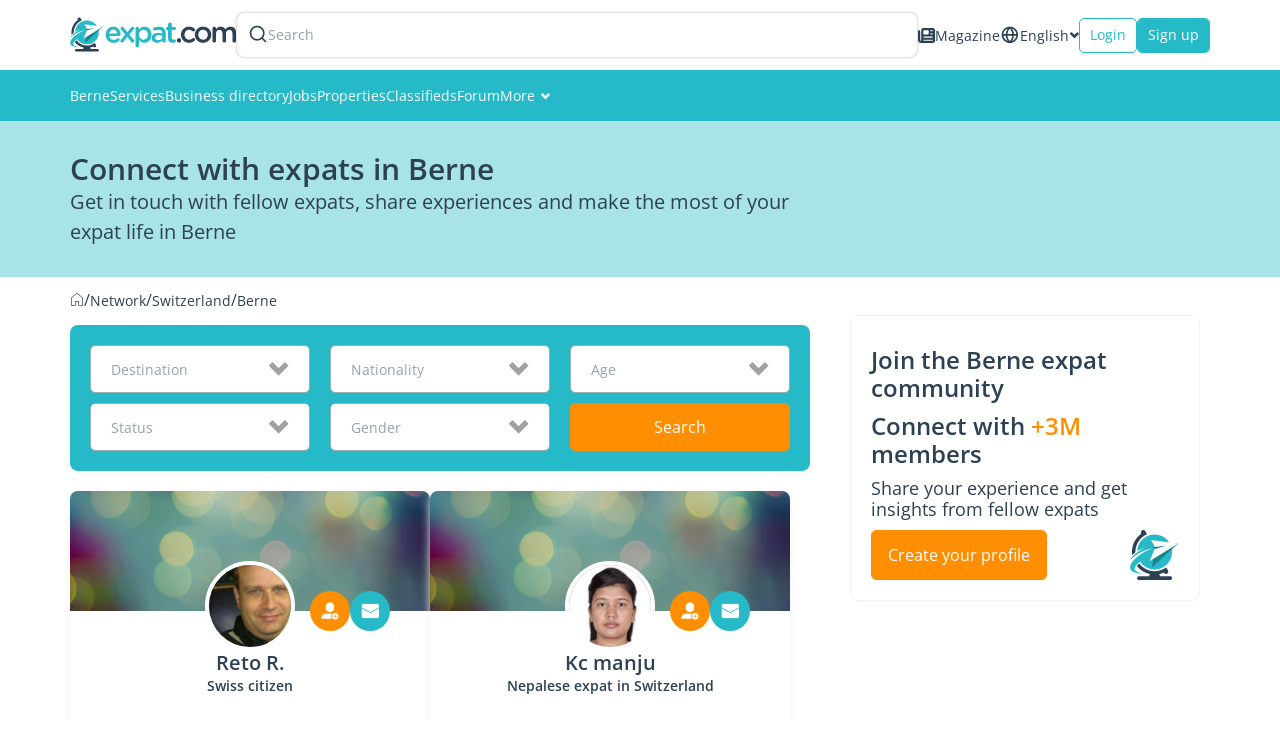

--- FILE ---
content_type: text/html; charset=UTF-8
request_url: https://www.expat.com/en/network/europe/switzerland/berne/
body_size: 22127
content:
<!DOCTYPE html>
<html class="no-js" xmlns="http://www.w3.org/1999/xhtml" xml:lang="en" lang="en" dir="ltr">
<head>
    <meta charset="UTF-8">
    <!-- Base Url for  -->
        <title>The Berne expat social network: meet the expat community</title>
<meta property="og:title" content="The Berne expat social network: meet the expat community"/>
<meta name="description" content="Meet expats in Berne: connect, share and exchange experiences with fellow expats and soon to be expats in Berne, and navigate the expat lifestyle with ease." />
<meta property="og:description" content="Meet expats in Berne: connect, share and exchange experiences with fellow expats and soon to be expats in Berne, and navigate the expat lifestyle with ease."/>
<meta name="robots" content="max-snippet:-1, max-image-preview:large, max-video-preview:-1" />
<link rel="canonical" href="https://www.expat.com/en/network/europe/switzerland/berne/"/>
<meta property="og:url" content="https://www.expat.com/en/network/europe/switzerland/berne/"/>
<meta property="og:image" content="https://www.expat.com/images/logo/expat-com-logo-alt-og-2x.png"/>
<link rel="alternate" type="text/html" hreflang="en" href="https://www.expat.com/en/network/europe/switzerland/berne/"/>
<link rel="alternate" type="text/html" hreflang="es" href="https://www.expat.com/es/red/europa/suiza/berna/"/>
<link rel="alternate" type="text/html" hreflang="fr" href="https://www.expat.com/fr/reseau/europe/suisse/berne/"/>
<link rel="alternate" type="text/html" hreflang="it" href="https://www.expat.com/it/network/europa/svizzera/berna/"/>

    <meta http-equiv="X-UA-Compatible" content="IE=edge">
    <meta name="viewport" content="width=device-width, initial-scale=1, maximum-scale=1, user-scalable=0"/>
    <link rel="manifest" crossorigin="use-credentials" href="https://www.expat.com/manifest.json">
    <meta property="og:site_name" content="Expat.com"/>
    <meta property="og:type" content="website"/>
    <link rel="shortcut icon" type="image/x-icon" href="https://www.expat.com/images/favico/favicon.ico"/>
    <link rel="icon" type="image/png" href="https://www.expat.com/images/favico/favicon.png"/>
    <link rel="apple-touch-icon" sizes="57x57"
          href="https://www.expat.com/images/favico/apple-icon-57x57.png"/>
    <link rel="apple-touch-icon" sizes="60x60"
          href="https://www.expat.com/images/favico/apple-icon-60x60.png"/>
    <link rel="apple-touch-icon" sizes="72x72"
          href="https://www.expat.com/images/favico/apple-icon-72x72.png"/>
    <link rel="apple-touch-icon" sizes="76x76"
          href="https://www.expat.com/images/favico/apple-icon-76x76.png"/>
    <link rel="apple-touch-icon" sizes="114x114"
          href="https://www.expat.com/images/favico/apple-icon-114x114.png"/>
    <link rel="apple-touch-icon" sizes="120x120"
          href="https://www.expat.com/images/favico/apple-icon-120x120.png"/>
    <link rel="apple-touch-icon" sizes="144x144"
          href="https://www.expat.com/images/favico/apple-icon-144x144.png"/>
    <link rel="apple-touch-icon" sizes="152x152"
          href="https://www.expat.com/images/favico/apple-icon-152x152.png"/>
    <link rel="apple-touch-icon" sizes="180x180"
          href="https://www.expat.com/images/favico/apple-icon-180x180.png"/>
    <link rel="icon" type="image/png" sizes="192x192"
          href="https://www.expat.com/images/favico/android-icon-192x192.png"/>
    <link rel="icon" type="image/png" sizes="32x32"
          href="https://www.expat.com/images/favico/favicon-32x32.png"/>
    <link rel="icon" type="image/png" sizes="96x96"
          href="https://www.expat.com/images/favico/favicon-96x96.png"/>
    <link rel="icon" type="image/png" sizes="16x16"
          href="https://www.expat.com/images/favico/favicon-16x16.png"/>
    <meta name="msapplication-TileColor" content="#ffffff"/>
    <meta name="msapplication-TileImage" content="https://www.expat.com/images/favico/ms-icon-144x144.png"/>

    <!-- Preload only critical fonts -->
    <link rel="preload" href="https://www.expat.com/v8/resources/fonts/OpenSans-Regular.woff2" as="font" type="font/woff2" crossorigin>
    <link rel="preload" href="https://www.expat.com/v8/resources/fonts/OpenSans-SemiBold.woff2" as="font" type="font/woff2" crossorigin>

    <style>
        @font-face {
            font-family: 'Open Sans';
            font-style: normal;
            font-weight: 400;
            src: url("/v8/resources/fonts/OpenSans-Regular.woff2");
            font-display:swap;
        }
        @font-face {
            font-family: 'Open Sans';
            font-style: normal;
            font-weight: 600;
            src: url("/v8/resources/fonts/OpenSans-SemiBold.woff2");
            font-display:swap;
        }
    </style>

    <link rel="preconnect" href="https://www.googletagmanager.com/gtm.js?id='+i+dl+'&gtm_auth=KNrXb5BtD-MAa9QcrbG4WQ&gtm_preview=env-1&gtm_cookies_win=x">

    <!-- ./Data Structure -->
            <script type="application/ld+json">
        {"@context":"https:\/\/schema.org","@type":"Organization","url":"https:\/\/www.expat.com\/","logo":"https:\/\/www.expat.com\/images\/logo\/expat-logo-small.svg","name":"Expat.com","alternateName":"Expat Blog limitee","sameAs":["https:\/\/www.facebook.com\/expat.blog","https:\/\/x.com\/expat_blog","https:\/\/www.linkedin.com\/company\/expat-com","https:\/\/www.google.com\/maps\/place\/Expat.com\/@-20.1694046,57.5045521,1112m\/data=!3m2!1e3!4b1!4m6!3m5!1s0x217c5103797dd73b:0xda5703ac71afbd71!8m2!3d-20.1694046!4d57.507127!16s%2Fg%2F11g2_6z_kf","https:\/\/www.instagram.com\/expat_com\/","https:\/\/www.youtube.com\/@Expatcom-gd3tu"],"address":{"@type":"PostalAddress","streetAddress":"17 VISHNU KCHETRA STREET","addressLocality":"Port Louis","postalCode":"11411","addressCountry":"MU"},"contactPoint":{"@type":"ContactPoint","email":"contact@expat.com","telephone":"+230 213 4982"},"numberOfEmployees":{"@type":"QuantitativeValue","minValue":10,"maxValue":50},"foundingDate":"2005","founder":{"@type":"Person","name":"Julien Faliu","url":"https:\/\/www.expat.com\/en\/profile\/2-julien.html"},"brand":{"@type":"Brand","slogan":"Supporting expats for free since 2005"}}
    </script>
        <!-- ./Data Structure-->

    <!-- DataLayer -->
    <script>
        var dataLayer = [{
            'country': 'Switzerland',
            'countryId': '41',
            'region': 'Berne',
            'regionId': '227',
            'lang': 'en',
            'langId': '0',
            'logged': 'No',
            'section': 'network',
            'content_status': '100',
            'dynx_itemid': '-2',
            'dynx_pagetype': '0',
            'dest': 'Berne',
            'dest2': 'in Berne',
            'dest3': 'Berne',
            'dest4': 'europe/switzerland/berne/',
            'path': '/en/network/europe/switzerland/berne/',
            'xp': '-2',
                        'dieth': '0',
            'sponsored': '',
            'forumId': '397',
            'forumPosted': '',
            'buid': '1',
            'ntfpSce': '74'
        }];
    </script>
    <!-- End DataLayer -->
            <script>
            document.addEventListener('DOMContentLoaded', function() {
                var script = document.createElement('script');
                script.src = "https://apis.google.com/js/platform.js?onload=onLoadGoogleCallback";
                script.defer = true;
                document.body.appendChild(script);
            });
        </script>
        <!-- Google Tag Manager -->
    <script>
        window.addEventListener('load', function() {
            (function(w,d,s,l,i){
                w[l]=w[l]||[];
                w[l].push({'gtm.start': new Date().getTime(),event:'gtm.js'});
                var f=d.getElementsByTagName(s)[0],
                    j=d.createElement(s), dl=l!='dataLayer'?'&l='+l:'';
                j.async=true;
                j.src='https://www.googletagmanager.com/gtm.js?id='+i+dl+'&gtm_auth=KNrXb5BtD-MAa9QcrbG4WQ&gtm_preview=env-1&gtm_cookies_win=x';
                f.parentNode.insertBefore(j,f);
            })(window,document,'script','dataLayer','GTM-TM58DZK');
        });
    </script>
    <!-- Load non-essential fonts dynamically -->
    <script>
        function loadFont(href) {
            var link = document.createElement('link');
            link.href = href;
            link.as = 'font'
            link.type = 'font/woff2'
            document.head.appendChild(link);
        }
        // Non-essential fonts (icon fonts)
        loadFont('https://www.expat.com/v8/resources/fonts/nucleo/nc-outline.woff2');
        loadFont('https://www.expat.com/v8/resources/fonts/nucleo/nc-glyph.woff2');
        loadFont('https://www.expat.com/v8/resources/fonts/fontello/fontello.woff2');
    </script>

    <!-- Preload and load fonts.css with fallback for no-JS -->
    <link rel="preload" href="https://www.expat.com/v8/resources/css/fonts.css" as="style" onload="this.rel='stylesheet'">
    <noscript><link rel="stylesheet" href="https://www.expat.com/v8/resources/css/fonts.css"></noscript>

    <!-- End Google Tag Manager -->
        <style>
        @media screen and (max-width:991px) and (max-width:767px){.expat-footer--container--bottom--block--copyright span{font-size:16px;font-size:calc(size/16*1rem)}}html{scroll-behavior:smooth}body{width:100%;height:100%;min-height:100vh;overflow:hidden;overflow-y:auto}.expat-layout,body{background:#fff!important}.generic-button{display:flex;justify-content:center;align-items:center;gap:10px;width:-moz-max-content;width:max-content}.generic-button--medium{padding:8px 16px}.generic-button--contained{background-color:#26bac9;border:1px solid #26bac9;color:#fff}.generic-button--outlined{color:#26bac9;border:1px solid #26bac9;background:#fff}.generic-button--rounded{border-radius:5px;background-clip:padding-box}.expat-menu{width:100%;height:auto;background-color:var(--12e60913);color:#fff}.expat-menu--container{display:flex;align-items:center;gap:30px}.expat-menu--container--item{position:relative}.expat-menu--container--item .svg-icon{margin-left:5px;font-size:10px;font-size:calc(size/16*1rem)}.expat-menu--container--item:before{content:"";z-index:1;position:absolute;left:51%;right:51%;bottom:0;height:4px;background:var(--03497218)}.expat-menu--container--item.active:before{left:0;right:0;z-index:0}.expat-menu--container--item--link{display:flex;align-items:center;gap:5px;color:var(--03497218);text-align:center;line-height:1.42857;padding:16px 0;font-size:14px;font-size:calc(size/16*1rem)}.expat-menu--container--item--submenu{position:absolute;left:-10px;top:100%;width:240px;max-height:0;z-index:999;overflow:hidden}.expat-menu--container--item--submenu--list{background-color:#f0f3f3;box-shadow:0 2px 5px #55555580}.expat-menu--container--item--submenu--list--item--link{display:block;color:#2d4054;font-size:14px;font-size:calc(size/16*1rem);padding:15px 20px}.default-dropdown{position:relative;width:-moz-fit-content;width:fit-content}.default-dropdown--active{display:flex;align-items:center;gap:6px;color:#5a6161}.default-dropdown--active--icon{font-size:10px;font-size:calc(size/16*1rem)}.switch-lang .nc-icon-glyph.md{font-size:10px}.switch-lang .default-dropdown--active{gap:6px;color:#2d4054}.switch-lang--icon{height:20px}.switch-lang--active{line-height:1.4;font-size:14px;font-size:calc(size/16*1rem)}.search-header-mobile{color:#2d4054;padding:0 0 0 5px}.search-header-form{width:100%}@media screen and (max-width:767px){.search-header-form{width:auto;padding:15px 5px}}.search-header-form--label{box-sizing:content-box;background-color:#fff;display:flex;align-items:center;gap:15px;border:2px solid transparent;height:32px;padding:5px 10px;border-radius:8px;background-clip:padding-box;box-shadow:0 0 2px #00000026}.search-header-form--label--search{color:#2d4054}.search-header-form--label--search svg{width:20px}.search-header-form--label--input{color:#989fae;font-size:14px;font-size:calc(size/16*1rem)}.expat-header{width:100%;display:flex;flex-direction:column;z-index:999;background-color:#fff}@media screen and (max-width:1199px){.expat-header{position:fixed;top:0;left:0;box-shadow:0 0 5px #55555580}}.expat-header--top{display:flex;justify-content:space-between;align-items:center;gap:30px;box-sizing:border-box;padding:12px 15px}@media screen and (min-width:992px) and (max-width:1199px){.expat-header--top{height:64px}}@media screen and (min-width:768px) and (max-width:991px){.expat-header--top{height:64px}}@media screen and (max-width:767px){.expat-header--top{gap:0;height:50px}}@media screen and (min-width:1200px){.expat-header--top{width:1170px;margin:auto}}.expat-header--top--left{flex:1;display:flex;align-items:center;gap:30px;position:relative}@media screen and (max-width:1199px){.expat-header--top--left{padding-left:50px}}@media screen and (max-width:767px){.expat-header--top--left{padding-left:40px}}.expat-header--top--left--burger{position:fixed;top:0;left:0;height:64px;background-color:#f0f3f3;text-align:center;box-sizing:border-box;padding:12px;margin:0}@media screen and (max-width:767px){.expat-header--top--left--burger{height:50px;padding:5px 7px}}@media screen and (min-width:1200px){.expat-header--top--left--burger{display:none}}.expat-header--top--left--burger--icon{display:block;height:16px;width:20px;margin:0 auto}.expat-header--top--left--burger--icon--line{display:block;border-top:2px solid #2d4054;width:20px;margin-top:5px}.expat-header--top--left--burger--menu{display:block;padding-top:7px;text-transform:uppercase;font-size:11px;font-size:calc(size/16*1rem)}.expat-header--top--left--logo{width:166px;height:35px}.expat-header--top--left--logo-mobile{width:90%;height:35px}@media screen and (min-width:768px){.expat-header--top--left--logo-mobile{display:none}}@media screen and (max-width:767px){.expat-header--top--left--logo{display:none}.expat-header--top--left .search-header-form{display:none}}.expat-header--top--left .search-header-mobile{display:none}.expat-header--top--right{display:flex;align-items:center;gap:15px}@media screen and (max-width:767px){.expat-header--top--right{gap:5px}}.expat-header--top--right--mag{display:flex;align-items:center;gap:6px;color:#2d4054;line-height:1.4}@media screen and (max-width:767px){.expat-header--top--right--mag{display:none}}.expat-header--top--right--mag svg,.expat-header--top--right--mag--icon{width:17px;height:17px}.expat-header--top--right--button{height:35px;padding:0 10px;font-size:14px;font-size:calc(size/16*1rem)}@media screen and (max-width:478px){.expat-header--top--right--button{font-size:12px;font-size:calc(size/16*1rem)}}.expat-header--top--right .search-header-form{display:none}.expat-header--top--right .search-header-mobile{display:block}.expat-header--bottom{background-color:#26bac9}@media screen and (max-width:1199px){.expat-header--bottom{display:none}}.expat-header--bottom--content{display:flex;align-items:center;gap:18px;box-sizing:border-box;padding:0 15px}@media screen and (min-width:1200px){.expat-header--bottom--content{width:1170px;margin:auto}}.expat-footer{position:static;bottom:0;left:0;width:100%;color:#fff;background-color:#384d62;padding:50px 0}@media screen and (max-width:767px){.expat-footer{padding:60px 0;font-size:16px;font-size:calc(size/16*1rem)}}.expat-footer--container{display:flex;flex-direction:column;gap:30px;box-sizing:border-box;margin:auto;padding:0 15px}@media screen and (min-width:768px){.expat-header--top--right .search-header-mobile{display:none}.expat-footer--container{width:750px}}@media screen and (min-width:992px){.expat-footer--container{width:970px}}@media screen and (min-width:1200px){.expat-footer--container{width:1170px}}.expat-footer--container--top{width:100%;display:flex;gap:15px}@media screen and (max-width:767px){.expat-footer--container--top{flex-direction:column}.expat-footer--container--top--block{text-align:center}.expat-footer--container--top--block:not(:first-child){padding:50px 0 0;border-top:1px solid #2d4054}}.expat-footer--container--top--block{position:relative;display:flex;flex-direction:column;justify-content:start;gap:30px;width:100%}@media screen and (min-width:768px){.expat-footer--container--top--block,.expat-footer--container--top--block:first-child{width:25%}.expat-footer--container--top--block:last-child{width:25%}}.expat-footer--container--top--block:not(:last-child):after{content:"";display:block;height:calc(100% - 45px);width:1px;position:absolute;right:0;bottom:0;border-right:1px solid #2d4054}.expat-footer--container--top--block--title{text-transform:uppercase;font-weight:600}.expat-footer--container--top--block--social-network{display:flex;align-items:center;gap:20px}@media screen and (max-width:767px){.expat-footer--container--top--block:not(:last-child):after{content:none}.expat-footer--container--top--block--title{font-size:18px;font-size:calc(size/16*1rem)}.expat-footer--container--top--block--social-network{justify-content:center}.expat-footer--container--top--block--links{max-height:0;overflow:hidden}}.expat-footer--container--top--block--social-network--item{display:block}.expat-footer--container--top--block--social-network--item--picto{width:auto;height:25px}.expat-footer--container--top--block--links{display:flex;flex-direction:column;gap:15px}@media screen and (min-width:478px) and (max-width:767px){.expat-footer--container--top--block--links.links-0{flex-direction:row;flex-wrap:wrap;-moz-column-gap:0;column-gap:0}}.expat-footer--container--top--block--links.links-0 li{width:50%}@media screen and (max-width:478px){.expat-footer--container--top--block--links.links-0 li{width:100%}}@media screen and (max-width:767px){.expat-footer--container--top--block--links.active{max-height:500px}.expat-footer--container--top--block--links.links-1{flex-direction:row;flex-wrap:wrap;-moz-column-gap:0;column-gap:0}.expat-footer--container--top--block--links.links-1 li{width:50%}}@media screen and (max-width:478px){.expat-footer--container--top--block--links.links-1 li{width:100%}}.expat-footer--container--top--block--links--item{color:#fff;font-size:14px;font-size:calc(size/16*1rem)}@media screen and (max-width:767px){.expat-footer--container--top--block--links--item{display:inline-block;padding:15px 0;font-size:16px;font-size:calc(size/16*1rem)}}.expat-footer--container--top--block--toggle{display:none;position:relative}@media screen and (max-width:767px){.expat-footer--container--top--block--toggle{display:block}}.expat-footer--container--top--block--toggle .arrow-icon{width:40px;height:40px;line-height:40px;position:absolute;left:50%;bottom:-35px;background-color:#2d4054;z-index:5;transform:translate(-50%);border-radius:50%;background-clip:padding-box}.expat-footer--container--top--block--toggle .arrow-icon.active{rotate:180deg;transform:translate(50%)}.expat-footer--container--bottom{display:flex;align-items:flex-end;justify-content:space-between;border-top:1px solid #2d4054;padding:30px 0 0}@media screen and (max-width:767px){.expat-footer--container--bottom{flex-direction:column-reverse;gap:30px;align-items:center}}.expat-footer--container--bottom--slogan{color:#fff;font-size:16px;margin-top:4px;line-height:1}.expat-footer--container--bottom--link-logo{display:flex;flex-direction:column;justify-content:flex-end;width:auto}@media screen and (max-width:767px){.expat-footer--container--bottom--link-logo{width:100%;border-top:1px solid #2d4054;text-align:center;display:block}.expat-footer--container--bottom--link-logo--logo{margin:30px auto 0}}.expat-footer--container--bottom--link-logo--logo{width:132px}@media screen and (max-width:991px){.expat-footer--container--bottom--link-logo--logo{width:206px}}.expat-footer--container--bottom--block{width:auto}.expat-footer--container--bottom--block--copyright{display:flex;align-items:flex-end;gap:5px;line-height:1}@media screen and (max-width:991px){.expat-footer--container--bottom--block--copyright{flex-wrap:wrap;justify-content:end;text-align:end;row-gap:0}.expat-footer--container--bottom--block--copyright span{width:100%}.expat-footer--container--bottom--block--copyright span:after{content:none}}.expat-footer--container--bottom--block--copyright--link{color:#fff}.expat-footer--container--bottom--block--copyright--link:not(:last-child):after{display:inline-block;content:"-";padding-left:5px}@media screen and (max-width:1199px){.expat-layout{padding:64px 0 0}}:root{--btn-bg:#3498db}a,body,button,footer,h3,h6,header,html,i,img,li,main,nav,p,small,span,ul{margin:0;padding:0;border:0;font-size:100%;font:inherit;vertical-align:baseline}footer,header,main,nav{display:block}@media screen and (max-width:767px){.expat-footer--container--bottom--block{width:100%}.expat-footer--container--bottom--block--copyright{flex-direction:column;justify-content:center;align-items:center;text-align:center;gap:10px}.expat-footer--container--bottom--block--copyright--link{font-size:16px;font-size:calc(size/16*1rem)}.expat-footer--container--bottom--block--copyright--link:not(:last-child):after{content:none}.expat-layout{padding:50px 0 0}.hidden-xs{display:none;visibility:hidden}}@media screen and (max-width:991px){.expat-popup__image{grid-area:img;max-width:100px;height:56px}.expat-popup__content>div{grid-area:text;padding:0 20px;min-width:0}.expat-popup__cta{grid-area:cta;display:flex;justify-content:center}}a,body,button,h3,li,p,span,ul{margin:0;padding:0;border:0;font-size:100%;font:inherit;vertical-align:baseline}body{line-height:1}ul{list-style:none}a{text-decoration:none}body{font-family:Open Sans,sans-serif;color:#5a6161}p{font-size:14px;font-size:calc(size/16*1rem);line-height:1.6}h3{font-size:20px;font-size:calc(size/16*1rem)}a{font-size:14px;font-size:calc(size/16*1rem);color:#26bac9}h3{line-height:25px;line-height:1.5625rem}*{box-sizing:border-box}
    </style>
    </head>
<body>
<!-- Google Tag Manager (noscript) -->
<noscript>
    <iframe src="https://www.googletagmanager.com/ns.html?id=GTM-TM58DZK&gtm_auth=KNrXb5BtD-MAa9QcrbG4WQ&gtm_preview=env-1&gtm_cookies_win=x"
            height="0" width="0" style="display:none;visibility:hidden"></iframe>
</noscript>
<!-- End Google Tag Manager (noscript) -->
        <div id="app">
        <!--[--><header class="expat-header" baseurl="https://www.expat.com/"><div class="expat-header--top"><div class="expat-header--top--left"><div class="expat-header--top--left--burger"><small class="expat-header--top--left--burger--icon"><i class="expat-header--top--left--burger--icon--line"></i><i class="expat-header--top--left--burger--icon--line"></i><i class="expat-header--top--left--burger--icon--line"></i></small><span class="expat-header--top--left--burger--menu">Menu</span></div><a href="https://www.expat.com/"><img src="/v8-network-assets/logo/default.svg" alt="Expat.com" width="166" height="35" class="expat-header--top--left--logo"><img src="/v8-network-assets/logo/without-picto.svg" alt="Expat.com" width="166" height="35" class="expat-header--top--left--logo-mobile"></a><!--[--><div class="search-header-mobile"><i class="icon-search"></i></div><div class="search-header-form"><div class="search-header-form--label"><i class="search-header-form--label--search"></i><div class="search-header-form--label--input">Search</div></div></div><!--teleport start--><!--teleport end--><!--]--></div><div class="expat-header--top--right"><a href="/en/expat-mag/" class="expat-header--top--right--mag"><i class="expat-header--top--right--mag--icon"></i> Magazine</a><div class="default-dropdown switch-lang hidden-xs"><div class="default-dropdown--active"><!--[--><i class="switch-lang--icon"></i><span class="switch-lang--active">English</span><!--]--><i class="nc-icon-glyph md arrows-1_bold-down default-dropdown--active--icon"></i></div><!----></div><!--[--><button type="button" class="generic-button generic-button--rounded generic-button--medium generic-button--outlined primary expat-header--top--right--button login"><!----> Login <!----></button><button type="button" class="generic-button generic-button--rounded generic-button--medium generic-button--contained primary expat-header--top--right--button"><!----> Sign up <!----></button><!--]--><!--[--><div class="search-header-mobile"><i class="icon-search"></i></div><div class="search-header-form"><div class="search-header-form--label"><i class="search-header-form--label--search"></i><div class="search-header-form--label--input">Search</div></div></div><!--teleport start--><!--teleport end--><!--]--></div></div><div class="expat-header--bottom"><div class="expat-header--bottom--content"><nav class="expat-menu"><ul class="expat-menu--container"><!--[--><!--[--><li class="expat-menu--container--item"><a class="expat-menu--container--item--link" href="https://www.expat.com/en/guide/europe/switzerland/berne/">Berne</a></li><!--]--><!--[--><li class="expat-menu--container--item"><a class="expat-menu--container--item--link" href="https://www.expat.com/en/services/europe/switzerland/berne/">Services</a></li><!--]--><!--[--><li class="expat-menu--container--item"><a class="expat-menu--container--item--link" href="https://www.expat.com/en/business/europe/switzerland/berne/">Business directory</a></li><!--]--><!--[--><li class="expat-menu--container--item"><a class="expat-menu--container--item--link" href="https://www.expat.com/en/jobs/europe/switzerland/berne/">Jobs</a></li><!--]--><!--[--><li class="expat-menu--container--item"><a class="expat-menu--container--item--link" href="https://www.expat.com/en/housing/europe/switzerland/">Properties</a></li><!--]--><!--[--><li class="expat-menu--container--item"><a class="expat-menu--container--item--link" href="https://www.expat.com/en/classifieds/europe/switzerland/">Classifieds</a></li><!--]--><!--[--><li class="expat-menu--container--item"><a class="expat-menu--container--item--link" href="https://www.expat.com/en/forum/europe/switzerland/berne/">Forum</a></li><!--]--><!--[--><li class="expat-menu--container--item"><span class="expat-menu--container--item--link">More <i class="svg-icon nc-icon-glyph md arrows-1_bold-down"></i></span><div class="expat-menu--container--item--submenu"><ul class="expat-menu--container--item--submenu--list"><!--[--><li class="expat-menu--container--item--submenu--list--item"><a class="expat-menu--container--item--submenu--list--item--link" href="/en/events/europe/switzerland/">Events</a></li><li class="expat-menu--container--item--submenu--list--item"><a class="expat-menu--container--item--submenu--list--item--link" href="/en/network/">Members</a></li><li class="expat-menu--container--item--submenu--list--item"><a class="expat-menu--container--item--submenu--list--item--link" href="/en/pictures/europe/switzerland/berne/">Pictures</a></li><!--]--></ul></div></li><!--]--><!--]--></ul></nav></div></div><!----><!----><!----><!----></header><main class="expat-layout"><!--[--><!----><!----><!--[--><section class="default-banner"><div class="default-banner--content"><div class="default-banner--content--left"><h1 class="default-banner--content--left--title">Connect with expats in Berne</h1><p class="default-banner--content--left--description">Get in touch with fellow expats, share experiences and make the most of your expat life in Berne</p><!----><!----><!--[--><!--]--></div><!----><!----><!----></div></section><div class="container"><!--[--><div class="section-wrapper"><nav class="breabcrumb-container mt-medium pb-tiny"><ol itemscope itemtype="https://schema.org/BreadcrumbList" class="breabcrumb-container--list"><!--[--><!--[--><li itemprop="itemListElement" itemscope itemtype="https://schema.org/ListItem"><a href="https://www.expat.com" class="breabcrumb-container--list--link" itemprop="item"><i class="nc-icon-outline ui-1_home-simple"></i><span itemprop="name" style="display:none;">home</span></a><meta itemprop="position" content="1"></li><li>/</li><!--]--><!--[--><li itemprop="itemListElement" itemscope itemtype="https://schema.org/ListItem"><a href="https://www.expat.com/en/network/" class="breabcrumb-container--list--link" itemprop="item"><span itemprop="name">Network</span></a><meta itemprop="position" content="2"></li><li>/</li><!--]--><!--[--><li itemprop="itemListElement" itemscope itemtype="https://schema.org/ListItem"><a href="https://www.expat.com/en/network/europe/switzerland/" class="breabcrumb-container--list--link" itemprop="item"><span itemprop="name">Switzerland</span></a><meta itemprop="position" content="3"></li><li>/</li><!--]--><!--[--><li itemprop="itemListElement" itemscope itemtype="https://schema.org/ListItem"><a href="https://www.expat.com/en/network/europe/switzerland/berne/" class="breabcrumb-container--list--link" itemprop="item"><span itemprop="name">Berne</span></a><meta itemprop="position" content="4"></li><!----><!--]--><!--]--></ol></nav><div class="swap-column"><div class="layout-grid--container grid-xs spacing-15" style="--xs:12;--sm:12;--md:12;--lg:12;--rowSpan:1;"><!--[--><div class="layout-grid--item grid-xs spacing-0" style="--xs:12;--sm:12;--md:8;--lg:8;--rowSpan:1;"><!--[--><!--[--><div class="member-filter"><div class="filter-grid"><!--[--><div class="filter-item"><div id="Destination" class="select-input"><div class="select-input--result"><label class="select-input--result__label">Destination</label><!----><!----></div><div class="select-input--container" style="display:none;"><ul class="select-input--container--dropdown"><li class="select-input--container--dropdown--search"><input class="select-input--container--dropdown--search__input" type="text" value></li><!--[--><!--[--><li class="select-input--container--dropdown--item">Basel</li><!--]--><!--[--><li class="select-input--container--dropdown--item">Berne</li><!--]--><!--[--><li class="select-input--container--dropdown--item">Fribourg</li><!--]--><!--[--><li class="select-input--container--dropdown--item">Geneva</li><!--]--><!--[--><li class="select-input--container--dropdown--item">Lausanne</li><!--]--><!--[--><li class="select-input--container--dropdown--item">Vaud</li><!--]--><!--[--><li class="select-input--container--dropdown--item">Zurich</li><!--]--><!--]--><!----></ul></div><div class="select-input--arrow"><i class="nc-icon-glyph lg arrows-1_bold-down"></i></div><!----></div></div><div class="filter-item"><div id="Nationality" class="select-input"><div class="select-input--result"><label class="select-input--result__label">Nationality</label><!----><!----></div><div class="select-input--container" style="display:none;"><ul class="select-input--container--dropdown"><li class="select-input--container--dropdown--search"><input class="select-input--container--dropdown--search__input" type="text" value></li><!--[--><!--[--><li class="select-input--container--dropdown--item">Afghan</li><!--]--><!--[--><li class="select-input--container--dropdown--item">Albanian</li><!--]--><!--[--><li class="select-input--container--dropdown--item">Algerian</li><!--]--><!--[--><li class="select-input--container--dropdown--item">American</li><!--]--><!--[--><li class="select-input--container--dropdown--item">Andorran</li><!--]--><!--[--><li class="select-input--container--dropdown--item">Angolan</li><!--]--><!--[--><li class="select-input--container--dropdown--item">Anguillian</li><!--]--><!--[--><li class="select-input--container--dropdown--item">Antiguan</li><!--]--><!--[--><li class="select-input--container--dropdown--item">Argentine</li><!--]--><!--[--><li class="select-input--container--dropdown--item">Armenian</li><!--]--><!--[--><li class="select-input--container--dropdown--item">Aruban</li><!--]--><!--[--><li class="select-input--container--dropdown--item">Australian</li><!--]--><!--[--><li class="select-input--container--dropdown--item">Austrian</li><!--]--><!--[--><li class="select-input--container--dropdown--item">Azerbaijani</li><!--]--><!--[--><li class="select-input--container--dropdown--item">Bahamian</li><!--]--><!--[--><li class="select-input--container--dropdown--item">Bahraini</li><!--]--><!--[--><li class="select-input--container--dropdown--item">Bangladeshi</li><!--]--><!--[--><li class="select-input--container--dropdown--item">Barbadian</li><!--]--><!--[--><li class="select-input--container--dropdown--item">Batswana</li><!--]--><!--[--><li class="select-input--container--dropdown--item">Belarusian</li><!--]--><!--[--><li class="select-input--container--dropdown--item">Belgian</li><!--]--><!--[--><li class="select-input--container--dropdown--item">Belizean</li><!--]--><!--[--><li class="select-input--container--dropdown--item">Beninese</li><!--]--><!--[--><li class="select-input--container--dropdown--item">Bermudian</li><!--]--><!--[--><li class="select-input--container--dropdown--item">Bhutanese</li><!--]--><!--[--><li class="select-input--container--dropdown--item">Bolivian</li><!--]--><!--[--><li class="select-input--container--dropdown--item">Bosnian</li><!--]--><!--[--><li class="select-input--container--dropdown--item">Brazilian</li><!--]--><!--[--><li class="select-input--container--dropdown--item">British Virgin Islander</li><!--]--><!--[--><li class="select-input--container--dropdown--item">Bruneian</li><!--]--><!--[--><li class="select-input--container--dropdown--item">Bulgarian</li><!--]--><!--[--><li class="select-input--container--dropdown--item">Burkinabe</li><!--]--><!--[--><li class="select-input--container--dropdown--item">Burmese</li><!--]--><!--[--><li class="select-input--container--dropdown--item">Burundian</li><!--]--><!--[--><li class="select-input--container--dropdown--item">Cambodian</li><!--]--><!--[--><li class="select-input--container--dropdown--item">Cameronian</li><!--]--><!--[--><li class="select-input--container--dropdown--item">Canadian</li><!--]--><!--[--><li class="select-input--container--dropdown--item">Cape Verdean</li><!--]--><!--[--><li class="select-input--container--dropdown--item">Caymanian</li><!--]--><!--[--><li class="select-input--container--dropdown--item">Central African</li><!--]--><!--[--><li class="select-input--container--dropdown--item">Chadian</li><!--]--><!--[--><li class="select-input--container--dropdown--item">Chilean</li><!--]--><!--[--><li class="select-input--container--dropdown--item">Chinese</li><!--]--><!--[--><li class="select-input--container--dropdown--item">Colombian</li><!--]--><!--[--><li class="select-input--container--dropdown--item">Comorian</li><!--]--><!--[--><li class="select-input--container--dropdown--item">Congolese</li><!--]--><!--[--><li class="select-input--container--dropdown--item">Congolese</li><!--]--><!--[--><li class="select-input--container--dropdown--item">Cook Islander</li><!--]--><!--[--><li class="select-input--container--dropdown--item">Costa Rican</li><!--]--><!--[--><li class="select-input--container--dropdown--item">Croatian</li><!--]--><!--[--><li class="select-input--container--dropdown--item">Cuban</li><!--]--><!--[--><li class="select-input--container--dropdown--item">Cypriot</li><!--]--><!--[--><li class="select-input--container--dropdown--item">Czech</li><!--]--><!--[--><li class="select-input--container--dropdown--item">Danish</li><!--]--><!--[--><li class="select-input--container--dropdown--item">Djiboutian</li><!--]--><!--[--><li class="select-input--container--dropdown--item">Dominican</li><!--]--><!--[--><li class="select-input--container--dropdown--item">Dominican</li><!--]--><!--[--><li class="select-input--container--dropdown--item">Dutch</li><!--]--><!--[--><li class="select-input--container--dropdown--item">East Timorese</li><!--]--><!--[--><li class="select-input--container--dropdown--item">Ecuadorian</li><!--]--><!--[--><li class="select-input--container--dropdown--item">Egyptian</li><!--]--><!--[--><li class="select-input--container--dropdown--item">Emirati</li><!--]--><!--[--><li class="select-input--container--dropdown--item">English</li><!--]--><!--[--><li class="select-input--container--dropdown--item">Equatorial Guinean</li><!--]--><!--[--><li class="select-input--container--dropdown--item">Eritrean</li><!--]--><!--[--><li class="select-input--container--dropdown--item">Estonian</li><!--]--><!--[--><li class="select-input--container--dropdown--item">Ethiopian</li><!--]--><!--[--><li class="select-input--container--dropdown--item">Faroese</li><!--]--><!--[--><li class="select-input--container--dropdown--item">Fijian</li><!--]--><!--[--><li class="select-input--container--dropdown--item">Filipino</li><!--]--><!--[--><li class="select-input--container--dropdown--item">Finnish</li><!--]--><!--[--><li class="select-input--container--dropdown--item">French</li><!--]--><!--[--><li class="select-input--container--dropdown--item">French Guianese</li><!--]--><!--[--><li class="select-input--container--dropdown--item">French Polynesian</li><!--]--><!--[--><li class="select-input--container--dropdown--item">Gabonese</li><!--]--><!--[--><li class="select-input--container--dropdown--item">Gambian</li><!--]--><!--[--><li class="select-input--container--dropdown--item">Georgian</li><!--]--><!--[--><li class="select-input--container--dropdown--item">German</li><!--]--><!--[--><li class="select-input--container--dropdown--item">Ghanaian</li><!--]--><!--[--><li class="select-input--container--dropdown--item">Gibraltarian</li><!--]--><!--[--><li class="select-input--container--dropdown--item">Greek</li><!--]--><!--[--><li class="select-input--container--dropdown--item">Grenadian</li><!--]--><!--[--><li class="select-input--container--dropdown--item">Guadeloupean</li><!--]--><!--[--><li class="select-input--container--dropdown--item">Guatemalan</li><!--]--><!--[--><li class="select-input--container--dropdown--item">Guinean</li><!--]--><!--[--><li class="select-input--container--dropdown--item">Guinean</li><!--]--><!--[--><li class="select-input--container--dropdown--item">Guyanese</li><!--]--><!--[--><li class="select-input--container--dropdown--item">Haitian</li><!--]--><!--[--><li class="select-input--container--dropdown--item">Honduran</li><!--]--><!--[--><li class="select-input--container--dropdown--item">Hong Kongese</li><!--]--><!--[--><li class="select-input--container--dropdown--item">Hungarian</li><!--]--><!--[--><li class="select-input--container--dropdown--item">I Kiribati</li><!--]--><!--[--><li class="select-input--container--dropdown--item">Icelander</li><!--]--><!--[--><li class="select-input--container--dropdown--item">Indian</li><!--]--><!--[--><li class="select-input--container--dropdown--item">Indonesian</li><!--]--><!--[--><li class="select-input--container--dropdown--item">Iranian</li><!--]--><!--[--><li class="select-input--container--dropdown--item">Iraqi</li><!--]--><!--[--><li class="select-input--container--dropdown--item">Irish</li><!--]--><!--[--><li class="select-input--container--dropdown--item">Israeli</li><!--]--><!--[--><li class="select-input--container--dropdown--item">Italian</li><!--]--><!--[--><li class="select-input--container--dropdown--item">Ivorian</li><!--]--><!--[--><li class="select-input--container--dropdown--item">Jamaican</li><!--]--><!--[--><li class="select-input--container--dropdown--item">Japanese</li><!--]--><!--[--><li class="select-input--container--dropdown--item">Jordanian</li><!--]--><!--[--><li class="select-input--container--dropdown--item">Kazakhstani</li><!--]--><!--[--><li class="select-input--container--dropdown--item">Kenyan</li><!--]--><!--[--><li class="select-input--container--dropdown--item">Kittitian</li><!--]--><!--[--><li class="select-input--container--dropdown--item">Korean</li><!--]--><!--[--><li class="select-input--container--dropdown--item">Kosovar</li><!--]--><!--[--><li class="select-input--container--dropdown--item">Kuwaiti</li><!--]--><!--[--><li class="select-input--container--dropdown--item">Kyrgyz</li><!--]--><!--[--><li class="select-input--container--dropdown--item">Lao</li><!--]--><!--[--><li class="select-input--container--dropdown--item">Latvian</li><!--]--><!--[--><li class="select-input--container--dropdown--item">Lebanese</li><!--]--><!--[--><li class="select-input--container--dropdown--item">Liberian</li><!--]--><!--[--><li class="select-input--container--dropdown--item">Libyan</li><!--]--><!--[--><li class="select-input--container--dropdown--item">Liechtensteiner</li><!--]--><!--[--><li class="select-input--container--dropdown--item">Lithuanian</li><!--]--><!--[--><li class="select-input--container--dropdown--item">Luxembourger</li><!--]--><!--[--><li class="select-input--container--dropdown--item">Macanese</li><!--]--><!--[--><li class="select-input--container--dropdown--item">Macedonian</li><!--]--><!--[--><li class="select-input--container--dropdown--item">Mahoran</li><!--]--><!--[--><li class="select-input--container--dropdown--item">Malagasy</li><!--]--><!--[--><li class="select-input--container--dropdown--item">Malawian</li><!--]--><!--[--><li class="select-input--container--dropdown--item">Malaysian</li><!--]--><!--[--><li class="select-input--container--dropdown--item">Maldivian</li><!--]--><!--[--><li class="select-input--container--dropdown--item">Malian</li><!--]--><!--[--><li class="select-input--container--dropdown--item">Maltese</li><!--]--><!--[--><li class="select-input--container--dropdown--item">Marshallese</li><!--]--><!--[--><li class="select-input--container--dropdown--item">Martinican</li><!--]--><!--[--><li class="select-input--container--dropdown--item">Mauritanian</li><!--]--><!--[--><li class="select-input--container--dropdown--item">Mauritian</li><!--]--><!--[--><li class="select-input--container--dropdown--item">Mexican</li><!--]--><!--[--><li class="select-input--container--dropdown--item">Micronesian</li><!--]--><!--[--><li class="select-input--container--dropdown--item">Moldovan</li><!--]--><!--[--><li class="select-input--container--dropdown--item">Monacan</li><!--]--><!--[--><li class="select-input--container--dropdown--item">Mongolian</li><!--]--><!--[--><li class="select-input--container--dropdown--item">Montenegrin</li><!--]--><!--[--><li class="select-input--container--dropdown--item">Moroccan</li><!--]--><!--[--><li class="select-input--container--dropdown--item">Mosotho</li><!--]--><!--[--><li class="select-input--container--dropdown--item">Mozambican</li><!--]--><!--[--><li class="select-input--container--dropdown--item">Namibian</li><!--]--><!--[--><li class="select-input--container--dropdown--item">Nauruan</li><!--]--><!--[--><li class="select-input--container--dropdown--item">Nepalese</li><!--]--><!--[--><li class="select-input--container--dropdown--item">New Caledonian</li><!--]--><!--[--><li class="select-input--container--dropdown--item">New Zealander</li><!--]--><!--[--><li class="select-input--container--dropdown--item">Ni Vanuatu</li><!--]--><!--[--><li class="select-input--container--dropdown--item">Nicaraguan</li><!--]--><!--[--><li class="select-input--container--dropdown--item">Nigerian</li><!--]--><!--[--><li class="select-input--container--dropdown--item">Nigerien</li><!--]--><!--[--><li class="select-input--container--dropdown--item">North Korean</li><!--]--><!--[--><li class="select-input--container--dropdown--item">Northern Irish</li><!--]--><!--[--><li class="select-input--container--dropdown--item">Northern Marianan</li><!--]--><!--[--><li class="select-input--container--dropdown--item">Norwegian</li><!--]--><!--[--><li class="select-input--container--dropdown--item">Omani</li><!--]--><!--[--><li class="select-input--container--dropdown--item">Pakistani</li><!--]--><!--[--><li class="select-input--container--dropdown--item">Palauan</li><!--]--><!--[--><li class="select-input--container--dropdown--item">Palestinian</li><!--]--><!--[--><li class="select-input--container--dropdown--item">Panamanian</li><!--]--><!--[--><li class="select-input--container--dropdown--item">Papua New Guinean</li><!--]--><!--[--><li class="select-input--container--dropdown--item">Paraguayan</li><!--]--><!--[--><li class="select-input--container--dropdown--item">Peruvian</li><!--]--><!--[--><li class="select-input--container--dropdown--item">Polish</li><!--]--><!--[--><li class="select-input--container--dropdown--item">Portuguese</li><!--]--><!--[--><li class="select-input--container--dropdown--item">Puerto Rican</li><!--]--><!--[--><li class="select-input--container--dropdown--item">Qatari</li><!--]--><!--[--><li class="select-input--container--dropdown--item">Reunionese</li><!--]--><!--[--><li class="select-input--container--dropdown--item">Romanian</li><!--]--><!--[--><li class="select-input--container--dropdown--item">Russian</li><!--]--><!--[--><li class="select-input--container--dropdown--item">Rwandan</li><!--]--><!--[--><li class="select-input--container--dropdown--item">Saint Lucian</li><!--]--><!--[--><li class="select-input--container--dropdown--item">Saint-Pierrais Miquelonnais</li><!--]--><!--[--><li class="select-input--container--dropdown--item">Salvadoran</li><!--]--><!--[--><li class="select-input--container--dropdown--item">Samoan</li><!--]--><!--[--><li class="select-input--container--dropdown--item">Sao Tomean</li><!--]--><!--[--><li class="select-input--container--dropdown--item">Saudi</li><!--]--><!--[--><li class="select-input--container--dropdown--item">Scottish</li><!--]--><!--[--><li class="select-input--container--dropdown--item">Senegalese</li><!--]--><!--[--><li class="select-input--container--dropdown--item">Serbian</li><!--]--><!--[--><li class="select-input--container--dropdown--item">Seychellois</li><!--]--><!--[--><li class="select-input--container--dropdown--item">Sierra Leonan</li><!--]--><!--[--><li class="select-input--container--dropdown--item">Singaporean</li><!--]--><!--[--><li class="select-input--container--dropdown--item">Slovak</li><!--]--><!--[--><li class="select-input--container--dropdown--item">Slovenian</li><!--]--><!--[--><li class="select-input--container--dropdown--item">Solomon Islander</li><!--]--><!--[--><li class="select-input--container--dropdown--item">Somali</li><!--]--><!--[--><li class="select-input--container--dropdown--item">South African</li><!--]--><!--[--><li class="select-input--container--dropdown--item">South Sudanese</li><!--]--><!--[--><li class="select-input--container--dropdown--item">Spanish</li><!--]--><!--[--><li class="select-input--container--dropdown--item">Sri lankan</li><!--]--><!--[--><li class="select-input--container--dropdown--item">Sudanese</li><!--]--><!--[--><li class="select-input--container--dropdown--item">Surinamese</li><!--]--><!--[--><li class="select-input--container--dropdown--item">Swazi</li><!--]--><!--[--><li class="select-input--container--dropdown--item">Swedish</li><!--]--><!--[--><li class="select-input--container--dropdown--item">Swiss</li><!--]--><!--[--><li class="select-input--container--dropdown--item">Syrian</li><!--]--><!--[--><li class="select-input--container--dropdown--item">Taiwanese</li><!--]--><!--[--><li class="select-input--container--dropdown--item">Tajik</li><!--]--><!--[--><li class="select-input--container--dropdown--item">Tanzanian</li><!--]--><!--[--><li class="select-input--container--dropdown--item">Thai</li><!--]--><!--[--><li class="select-input--container--dropdown--item">Togolese</li><!--]--><!--[--><li class="select-input--container--dropdown--item">Tongan</li><!--]--><!--[--><li class="select-input--container--dropdown--item">Trinidadian</li><!--]--><!--[--><li class="select-input--container--dropdown--item">Tunisian</li><!--]--><!--[--><li class="select-input--container--dropdown--item">Turkish</li><!--]--><!--[--><li class="select-input--container--dropdown--item">Turkmen</li><!--]--><!--[--><li class="select-input--container--dropdown--item">Turks and Caicos Islander</li><!--]--><!--[--><li class="select-input--container--dropdown--item">Tuvaluan</li><!--]--><!--[--><li class="select-input--container--dropdown--item">Ugandan</li><!--]--><!--[--><li class="select-input--container--dropdown--item">Ukrainian</li><!--]--><!--[--><li class="select-input--container--dropdown--item">Uruguayan</li><!--]--><!--[--><li class="select-input--container--dropdown--item">Uzbekistani</li><!--]--><!--[--><li class="select-input--container--dropdown--item">Vatican</li><!--]--><!--[--><li class="select-input--container--dropdown--item">Venezuelan</li><!--]--><!--[--><li class="select-input--container--dropdown--item">Vietnamese</li><!--]--><!--[--><li class="select-input--container--dropdown--item">Vincentian</li><!--]--><!--[--><li class="select-input--container--dropdown--item">Virgin Islander</li><!--]--><!--[--><li class="select-input--container--dropdown--item">Wallisian</li><!--]--><!--[--><li class="select-input--container--dropdown--item">Welsh</li><!--]--><!--[--><li class="select-input--container--dropdown--item">Yemeni</li><!--]--><!--[--><li class="select-input--container--dropdown--item">Zambian</li><!--]--><!--[--><li class="select-input--container--dropdown--item">Zimbabwean</li><!--]--><!--[--><li class="select-input--container--dropdown--item">from Saint Martin</li><!--]--><!--[--><li class="select-input--container--dropdown--item">from Sint Maarten</li><!--]--><!--]--><!----></ul></div><div class="select-input--arrow"><i class="nc-icon-glyph lg arrows-1_bold-down"></i></div><!----></div></div><div class="filter-item"><div id="Age" class="select-input"><div class="select-input--result"><label class="select-input--result__label">Age</label><!----><!----></div><div class="select-input--container" style="display:none;"><ul class="select-input--container--dropdown"><li class="select-input--container--dropdown--search"><input class="select-input--container--dropdown--search__input" type="text" value></li><!--[--><!--[--><li class="select-input--container--dropdown--item">Under 25</li><!--]--><!--[--><li class="select-input--container--dropdown--item">25-35</li><!--]--><!--[--><li class="select-input--container--dropdown--item">36-45</li><!--]--><!--[--><li class="select-input--container--dropdown--item">46-55</li><!--]--><!--[--><li class="select-input--container--dropdown--item">56-65</li><!--]--><!--[--><li class="select-input--container--dropdown--item">Over 65</li><!--]--><!--]--><!----></ul></div><div class="select-input--arrow"><i class="nc-icon-glyph lg arrows-1_bold-down"></i></div><!----></div></div><div class="filter-item"><div id="Status" class="select-input"><div class="select-input--result"><label class="select-input--result__label">Status</label><!----><!----></div><div class="select-input--container" style="display:none;"><ul class="select-input--container--dropdown"><li class="select-input--container--dropdown--search"><input class="select-input--container--dropdown--search__input" type="text" value></li><!--[--><!--[--><li class="select-input--container--dropdown--item">Expatriate</li><!--]--><!--[--><li class="select-input--container--dropdown--item">Expatriate-to-be</li><!--]--><!--[--><li class="select-input--container--dropdown--item">Local</li><!--]--><!--]--><!----></ul></div><div class="select-input--arrow"><i class="nc-icon-glyph lg arrows-1_bold-down"></i></div><!----></div></div><div class="filter-item"><div id="Gender" class="select-input"><div class="select-input--result"><label class="select-input--result__label">Gender</label><!----><!----></div><div class="select-input--container" style="display:none;"><ul class="select-input--container--dropdown"><li class="select-input--container--dropdown--search"><input class="select-input--container--dropdown--search__input" type="text" value></li><!--[--><!--[--><li class="select-input--container--dropdown--item">Male</li><!--]--><!--[--><li class="select-input--container--dropdown--item">Female</li><!--]--><!--]--><!----></ul></div><div class="select-input--arrow"><i class="nc-icon-glyph lg arrows-1_bold-down"></i></div><!----></div></div><!--]--><button type="button" class="generic-button generic-button--rounded generic-button--medium generic-button--contained secondary"><!----> Search <!----></button></div></div><!----><div class="member-list"><!--[--><div class="member-card"><div class="member-card__cover" style="background-image:url(/images/default-pictures/cover-profil.jpg);background-size:cover;background-position:center;"></div><div class="member-card__avatar-wrapper"><a href="/forum/profile.php?id=2908528"><img src="/forum/img/avatars/2908528.jpeg?t=1582571965" alt="Reto R." class="member-card__avatar"></a><div class="action-buttons"><a class="request" href=""><i class="nc-icon-glyph users_add-29"></i></a><a class="message" href=""><i class="nc-icon-glyph ui-1_email-83"></i></a></div></div><div class="member-card__info"><div class="identity"><a href="/forum/profile.php?id=2908528"><h3 class="typography typography--dark-blue typography--normal typography--bold">Reto R.</h3></a><p class="typography typography--dark-blue typography--normal typography--bold">Swiss citizen</p></div><div class="bio"><p>I'm an independent Swiss lawyer specialized in immigration, tenancy and labour law. Also I...<a href="/forum/profile.php?id=2908528">read more</a></p></div></div></div><div class="member-card"><div class="member-card__cover" style="background-image:url(/images/default-pictures/cover-profil.jpg);background-size:cover;background-position:center;"></div><div class="member-card__avatar-wrapper"><a href="/forum/profile.php?id=2965993"><img src="/forum/img/avatars/2965993.jpeg?t=1593297501" alt="Kc manju" class="member-card__avatar"></a><div class="action-buttons"><a class="request" href=""><i class="nc-icon-glyph users_add-29"></i></a><a class="message" href=""><i class="nc-icon-glyph ui-1_email-83"></i></a></div></div><div class="member-card__info"><div class="identity"><a href="/forum/profile.php?id=2965993"><h3 class="typography typography--dark-blue typography--normal typography--bold">Kc manju</h3></a><p class="typography typography--dark-blue typography--normal typography--bold">Nepalese expat in Switzerland</p></div><div class="bio"><p>Originally Im coming from nepal </p></div></div></div><div class="member-card"><div class="member-card__cover" style="background-image:url(/upload/profiles/covers/2900962.jpg);background-size:cover;background-position:center;"></div><div class="member-card__avatar-wrapper"><a href="/forum/profile.php?id=2900962"><img src="/images/avatars/default/avatar.png" alt="WilsonCU" class="member-card__avatar"></a><div class="action-buttons"><a class="request" href=""><i class="nc-icon-glyph users_add-29"></i></a><a class="message" href=""><i class="nc-icon-glyph ui-1_email-83"></i></a></div></div><div class="member-card__info"><div class="identity"><a href="/forum/profile.php?id=2900962"><h3 class="typography typography--dark-blue typography--normal typography--bold">WilsonCU</h3></a><p class="typography typography--dark-blue typography--normal typography--bold">Nigerian looking for information about Switzerland</p></div><div class="bio"><p>I am Wilson and I am interested in all the countless activities that makes life a happy one....<a href="/forum/profile.php?id=2900962">read more</a></p></div></div></div><div class="member-card"><div class="member-card__cover" style="background-image:url(/upload/profiles/covers/2841781.jpeg);background-size:cover;background-position:center;"></div><div class="member-card__avatar-wrapper"><a href="/forum/profile.php?id=2841781"><img src="/forum/img/avatars/2841781.png?t=1573069903" alt="charlotte3600" class="member-card__avatar"></a><div class="action-buttons"><a class="request" href=""><i class="nc-icon-glyph users_add-29"></i></a><a class="message" href=""><i class="nc-icon-glyph ui-1_email-83"></i></a></div></div><div class="member-card__info"><div class="identity"><a href="/forum/profile.php?id=2841781"><h3 class="typography typography--dark-blue typography--normal typography--bold">charlotte3600</h3></a><p class="typography typography--dark-blue typography--normal typography--bold">Swiss citizen</p></div><div class="bio"><p>I'm charlotte, I live in Beautiful Bern City,Switzerland
I like Friends, If you are interested,...<a href="/forum/profile.php?id=2841781">read more</a></p></div></div></div><div class="member-card"><div class="member-card__cover" style="background-image:url(/images/default-pictures/cover-profil.jpg);background-size:cover;background-position:center;"></div><div class="member-card__avatar-wrapper"><a href="/forum/profile.php?id=2748257"><img src="/images/avatars/default/woman5.png" alt="reigncamelia" class="member-card__avatar"></a><div class="action-buttons"><a class="request" href=""><i class="nc-icon-glyph users_add-29"></i></a><a class="message" href=""><i class="nc-icon-glyph ui-1_email-83"></i></a></div></div><div class="member-card__info"><div class="identity"><a href="/forum/profile.php?id=2748257"><h3 class="typography typography--dark-blue typography--normal typography--bold">reigncamelia</h3></a><p class="typography typography--dark-blue typography--normal typography--bold">Filipino expat in Switzerland</p></div><div class="bio"><p>From the Philippines</p></div></div></div><div class="member-card"><div class="member-card__cover" style="background-image:url(/images/default-pictures/cover-profil.jpg);background-size:cover;background-position:center;"></div><div class="member-card__avatar-wrapper"><a href="/forum/profile.php?id=2519108"><img src="/forum/img/avatars/2519108.jpg?t=1535070829" alt="edel_os" class="member-card__avatar"></a><div class="action-buttons"><a class="request" href=""><i class="nc-icon-glyph users_add-29"></i></a><a class="message" href=""><i class="nc-icon-glyph ui-1_email-83"></i></a></div></div><div class="member-card__info"><div class="identity"><a href="/forum/profile.php?id=2519108"><h3 class="typography typography--dark-blue typography--normal typography--bold">edel_os</h3></a><p class="typography typography--dark-blue typography--normal typography--bold">Irish expat in Switzerland</p></div><div class="bio"><p>I am from Dublin, living in Bern as I pursue a PhD in geochemistry. I am an active member of the...<a href="/forum/profile.php?id=2519108">read more</a></p></div></div></div><div class="member-card"><div class="member-card__cover" style="background-image:url(/images/default-pictures/cover-profil.jpg);background-size:cover;background-position:center;"></div><div class="member-card__avatar-wrapper"><a href="/forum/profile.php?id=2402818"><img src="/images/avatars/default/woman5.png" alt="Laetitiakotsi" class="member-card__avatar"></a><div class="action-buttons"><a class="request" href=""><i class="nc-icon-glyph users_add-29"></i></a><a class="message" href=""><i class="nc-icon-glyph ui-1_email-83"></i></a></div></div><div class="member-card__info"><div class="identity"><a href="/forum/profile.php?id=2402818"><h3 class="typography typography--dark-blue typography--normal typography--bold">Laetitiakotsi</h3></a><p class="typography typography--dark-blue typography--normal typography--bold">French expat in Switzerland</p></div><div class="bio"><p>I am moving my family to Bern for a professional reason and need urgent help to find a childminder...<a href="/forum/profile.php?id=2402818">read more</a></p></div></div></div><div class="member-card"><div class="member-card__cover" style="background-image:url(/images/default-pictures/cover-profil.jpg);background-size:cover;background-position:center;"></div><div class="member-card__avatar-wrapper"><a href="/forum/profile.php?id=2248891"><img src="/forum/img/avatars/2248891.jpg?t=1515328605" alt="Leo key duplicate" class="member-card__avatar"></a><div class="action-buttons"><a class="request" href=""><i class="nc-icon-glyph users_add-29"></i></a><a class="message" href=""><i class="nc-icon-glyph ui-1_email-83"></i></a></div></div><div class="member-card__info"><div class="identity"><a href="/forum/profile.php?id=2248891"><h3 class="typography typography--dark-blue typography--normal typography--bold">Leo key duplicate</h3></a><p class="typography typography--dark-blue typography--normal typography--bold">Mauritian expat in Switzerland</p></div><div class="bio"><p>Cool.restpectfull and always on time ?</p></div></div></div><div class="member-card"><div class="member-card__cover" style="background-image:url(/images/default-pictures/cover-profil.jpg);background-size:cover;background-position:center;"></div><div class="member-card__avatar-wrapper"><a href="/forum/profile.php?id=2124802"><img src="/forum/img/avatars/2124802.png?t=1506033823" alt="Joshua89" class="member-card__avatar"></a><div class="action-buttons"><a class="request" href=""><i class="nc-icon-glyph users_add-29"></i></a><a class="message" href=""><i class="nc-icon-glyph ui-1_email-83"></i></a></div></div><div class="member-card__info"><div class="identity"><a href="/forum/profile.php?id=2124802"><h3 class="typography typography--dark-blue typography--normal typography--bold">Joshua89</h3></a><p class="typography typography--dark-blue typography--normal typography--bold">Italian expat in Switzerland</p></div><div class="bio"><p>Hi everybody!
I'm soon gonna move from Rome to Bern (CH) as I'm starting with my new job...<a href="/forum/profile.php?id=2124802">read more</a></p></div></div></div><div class="member-card"><div class="member-card__cover" style="background-image:url(/images/default-pictures/cover-profil.jpg);background-size:cover;background-position:center;"></div><div class="member-card__avatar-wrapper"><a href="/forum/profile.php?id=2007309"><img src="/images/avatars/default/woman2.png" alt="raluca.san" class="member-card__avatar"></a><div class="action-buttons"><a class="request" href=""><i class="nc-icon-glyph users_add-29"></i></a><a class="message" href=""><i class="nc-icon-glyph ui-1_email-83"></i></a></div></div><div class="member-card__info"><div class="identity"><a href="/forum/profile.php?id=2007309"><h3 class="typography typography--dark-blue typography--normal typography--bold">raluca.san</h3></a><p class="typography typography--dark-blue typography--normal typography--bold">Romanian expat in Switzerland</p></div><div class="bio"><p>PhD Student</p></div></div></div><div class="member-card"><div class="member-card__cover" style="background-image:url(/images/default-pictures/cover-profil.jpg);background-size:cover;background-position:center;"></div><div class="member-card__avatar-wrapper"><a href="/forum/profile.php?id=584617"><img src="/forum/img/avatars/584617.jpeg?t=1410130669" alt="jennyong" class="member-card__avatar"></a><div class="action-buttons"><a class="request" href=""><i class="nc-icon-glyph users_add-29"></i></a><a class="message" href=""><i class="nc-icon-glyph ui-1_email-83"></i></a></div></div><div class="member-card__info"><div class="identity"><a href="/forum/profile.php?id=584617"><h3 class="typography typography--dark-blue typography--normal typography--bold">jennyong</h3></a><p class="typography typography--dark-blue typography--normal typography--bold">Filipino expat in Switzerland</p></div><div class="bio"><p>I am Jenny,I'm from Cebu,Philippines but currently in Bern,Switzerland.I'll be going back...<a href="/forum/profile.php?id=584617">read more</a></p></div></div></div><div class="member-card"><div class="member-card__cover" style="background-image:url(/images/default-pictures/cover-profil.jpg);background-size:cover;background-position:center;"></div><div class="member-card__avatar-wrapper"><a href="/forum/profile.php?id=578706"><img src="/forum/img/avatars/578706.jpg?t=1403535436" alt="LucyMe" class="member-card__avatar"></a><div class="action-buttons"><a class="request" href=""><i class="nc-icon-glyph users_add-29"></i></a><a class="message" href=""><i class="nc-icon-glyph ui-1_email-83"></i></a></div></div><div class="member-card__info"><div class="identity"><a href="/forum/profile.php?id=578706"><h3 class="typography typography--dark-blue typography--normal typography--bold">LucyMe</h3></a><p class="typography typography--dark-blue typography--normal typography--bold">Czech looking for information about Switzerland</p></div><div class="bio"><p>Hello,

my name is Lucy. I love travelling and I would like to meet new international friends. I...<a href="/forum/profile.php?id=578706">read more</a></p></div></div></div><div class="member-card"><div class="member-card__cover" style="background-image:url(/images/default-pictures/cover-profil.jpg);background-size:cover;background-position:center;"></div><div class="member-card__avatar-wrapper"><a href="/forum/profile.php?id=1175906"><img src="/forum/img/avatars/1175906.jpg?t=1406706918" alt="chico.lopez" class="member-card__avatar"></a><div class="action-buttons"><a class="request" href=""><i class="nc-icon-glyph users_add-29"></i></a><a class="message" href=""><i class="nc-icon-glyph ui-1_email-83"></i></a></div></div><div class="member-card__info"><div class="identity"><a href="/forum/profile.php?id=1175906"><h3 class="typography typography--dark-blue typography--normal typography--bold">chico.lopez</h3></a><p class="typography typography--dark-blue typography--normal typography--bold">Mexican expat in Switzerland</p></div><div class="bio"><p>Part mexican, part american. Very colorful past - grew up in Mexico City, after graduating from...<a href="/forum/profile.php?id=1175906">read more</a></p></div></div></div><div class="member-card"><div class="member-card__cover" style="background-image:url(/images/default-pictures/cover-profil.jpg);background-size:cover;background-position:center;"></div><div class="member-card__avatar-wrapper"><a href="/forum/profile.php?id=223574"><img src="/forum/img/avatars/223574.jpg?t=1371589349" alt="Libgirlmovingtobern" class="member-card__avatar"></a><div class="action-buttons"><a class="request" href=""><i class="nc-icon-glyph users_add-29"></i></a><a class="message" href=""><i class="nc-icon-glyph ui-1_email-83"></i></a></div></div><div class="member-card__info"><div class="identity"><a href="/forum/profile.php?id=223574"><h3 class="typography typography--dark-blue typography--normal typography--bold">Libgirlmovingtobern</h3></a><p class="typography typography--dark-blue typography--normal typography--bold">American expat in Switzerland</p></div><div class="bio"><p>Just made the move to Berne Switzerland!</p></div></div></div><div class="member-card"><div class="member-card__cover" style="background-image:url(/images/default-pictures/cover-profil.jpg);background-size:cover;background-position:center;"></div><div class="member-card__avatar-wrapper"><a href="/forum/profile.php?id=385313"><img src="/images/avatars/default/avatar.png" alt="wildflowers" class="member-card__avatar"></a><div class="action-buttons"><a class="request" href=""><i class="nc-icon-glyph users_add-29"></i></a><a class="message" href=""><i class="nc-icon-glyph ui-1_email-83"></i></a></div></div><div class="member-card__info"><div class="identity"><a href="/forum/profile.php?id=385313"><h3 class="typography typography--dark-blue typography--normal typography--bold">wildflowers</h3></a><p class="typography typography--dark-blue typography--normal typography--bold">Chinese expat in Switzerland</p></div><div class="bio"><p>I have lived overseas many years and was an expat. Now that I am back in my country I wish to...<a href="/forum/profile.php?id=385313">read more</a></p></div></div></div><div class="member-card"><div class="member-card__cover" style="background-image:url(/images/default-pictures/cover-profil.jpg);background-size:cover;background-position:center;"></div><div class="member-card__avatar-wrapper"><a href="/forum/profile.php?id=44023"><img src="/images/avatars/default/man2.png" alt="phil1234" class="member-card__avatar"></a><div class="action-buttons"><a class="request" href=""><i class="nc-icon-glyph users_add-29"></i></a><a class="message" href=""><i class="nc-icon-glyph ui-1_email-83"></i></a></div></div><div class="member-card__info"><div class="identity"><a href="/forum/profile.php?id=44023"><h3 class="typography typography--dark-blue typography--normal typography--bold">phil1234</h3></a><p class="typography typography--dark-blue typography--normal typography--bold">German expat in Switzerland</p></div><div class="bio"><p>Hi, I'm Philip and I recently moved from Marseille to Berne.</p></div></div></div><div class="member-card"><div class="member-card__cover" style="background-image:url(/images/default-pictures/cover-profil.jpg);background-size:cover;background-position:center;"></div><div class="member-card__avatar-wrapper"><a href="/forum/profile.php?id=1750017"><img src="/forum/img/avatars/1750017.jpg?t=1470915642" alt="samhangtran" class="member-card__avatar"></a><div class="action-buttons"><a class="request" href=""><i class="nc-icon-glyph users_add-29"></i></a><a class="message" href=""><i class="nc-icon-glyph ui-1_email-83"></i></a></div></div><div class="member-card__info"><div class="identity"><a href="/forum/profile.php?id=1750017"><h3 class="typography typography--dark-blue typography--normal typography--bold">samhangtran</h3></a><p class="typography typography--dark-blue typography--normal typography--bold">Vietnamese looking for information about Switzerland</p></div><div class="bio"><p>www.breathingnplaying.wordpress.com
www.linkedin.com/in/samhangtran</p></div></div></div><div class="member-card"><div class="member-card__cover" style="background-image:url(/images/default-pictures/cover-profil.jpg);background-size:cover;background-position:center;"></div><div class="member-card__avatar-wrapper"><a href="/forum/profile.php?id=2649094"><img src="/forum/img/avatars/2649094.jpg?t=1549974218" alt="Khalid1521" class="member-card__avatar"></a><div class="action-buttons"><a class="request" href=""><i class="nc-icon-glyph users_add-29"></i></a><a class="message" href=""><i class="nc-icon-glyph ui-1_email-83"></i></a></div></div><div class="member-card__info"><div class="identity"><a href="/forum/profile.php?id=2649094"><h3 class="typography typography--dark-blue typography--normal typography--bold">Khalid1521</h3></a><p class="typography typography--dark-blue typography--normal typography--bold">Spanish looking for information about Switzerland</p></div><div class="bio"><p>I want to earn an extra salary to inject it into my trading account</p></div></div></div><div class="member-card"><div class="member-card__cover" style="background-image:url(/images/default-pictures/cover-profil.jpg);background-size:cover;background-position:center;"></div><div class="member-card__avatar-wrapper"><a href="/forum/profile.php?id=2413832"><img src="/forum/img/avatars/2413832.png?t=1526345090" alt="Noime1979" class="member-card__avatar"></a><div class="action-buttons"><a class="request" href=""><i class="nc-icon-glyph users_add-29"></i></a><a class="message" href=""><i class="nc-icon-glyph ui-1_email-83"></i></a></div></div><div class="member-card__info"><div class="identity"><a href="/forum/profile.php?id=2413832"><h3 class="typography typography--dark-blue typography--normal typography--bold">Noime1979</h3></a><p class="typography typography--dark-blue typography--normal typography--bold">Filipino looking for information about Switzerland</p></div><div class="bio"><p>
I am highly dedicated and ambitious. Every time I start a new job, I aim to win an award or...<a href="/forum/profile.php?id=2413832">read more</a></p></div></div></div><div class="member-card"><div class="member-card__cover" style="background-image:url(/images/default-pictures/cover-profil.jpg);background-size:cover;background-position:center;"></div><div class="member-card__avatar-wrapper"><a href="/forum/profile.php?id=1931293"><img src="/images/avatars/default/man5.png" alt="edilbert" class="member-card__avatar"></a><div class="action-buttons"><a class="request" href=""><i class="nc-icon-glyph users_add-29"></i></a><a class="message" href=""><i class="nc-icon-glyph ui-1_email-83"></i></a></div></div><div class="member-card__info"><div class="identity"><a href="/forum/profile.php?id=1931293"><h3 class="typography typography--dark-blue typography--normal typography--bold">edilbert</h3></a><p class="typography typography--dark-blue typography--normal typography--bold">Filipino looking for information about Switzerland</p></div><div class="bio"><p>im edilbert damiotan lawan from zone 4 patag cagayan de oro city philippines</p></div></div></div><div class="member-card"><div class="member-card__cover" style="background-image:url(/images/default-pictures/cover-profil.jpg);background-size:cover;background-position:center;"></div><div class="member-card__avatar-wrapper"><a href="/forum/profile.php?id=1266206"><img src="/forum/img/avatars/1266206.jpg?t=1413829404" alt="ceperley" class="member-card__avatar"></a><div class="action-buttons"><a class="request" href=""><i class="nc-icon-glyph users_add-29"></i></a><a class="message" href=""><i class="nc-icon-glyph ui-1_email-83"></i></a></div></div><div class="member-card__info"><div class="identity"><a href="/forum/profile.php?id=1266206"><h3 class="typography typography--dark-blue typography--normal typography--bold">ceperley</h3></a><p class="typography typography--dark-blue typography--normal typography--bold">American looking for information about Switzerland</p></div><div class="bio"><p>I am living in Switzerland, from the US, about to work in Canada, but doing research in Burkina...<a href="/forum/profile.php?id=1266206">read more</a></p></div></div></div><div class="member-card"><div class="member-card__cover" style="background-image:url(/images/default-pictures/cover-profil.jpg);background-size:cover;background-position:center;"></div><div class="member-card__avatar-wrapper"><a href="/forum/profile.php?id=2894370"><img src="/images/avatars/default/man4.png" alt="anonyx" class="member-card__avatar"></a><div class="action-buttons"><a class="request" href=""><i class="nc-icon-glyph users_add-29"></i></a><a class="message" href=""><i class="nc-icon-glyph ui-1_email-83"></i></a></div></div><div class="member-card__info"><div class="identity"><a href="/forum/profile.php?id=2894370"><h3 class="typography typography--dark-blue typography--normal typography--bold">anonyx</h3></a><p class="typography typography--dark-blue typography--normal typography--bold">Romanian looking for information about Switzerland</p></div><div class="bio"><p>I am a 50 years old divorced man, graduated university as electrotechnical engineer in 1994,...<a href="/forum/profile.php?id=2894370">read more</a></p></div></div></div><div class="member-card"><div class="member-card__cover" style="background-image:url(/images/default-pictures/cover-profil.jpg);background-size:cover;background-position:center;"></div><div class="member-card__avatar-wrapper"><a href="/forum/profile.php?id=2734115"><img src="/images/avatars/default/man5.png" alt="peterpankers" class="member-card__avatar"></a><div class="action-buttons"><a class="request" href=""><i class="nc-icon-glyph users_add-29"></i></a><a class="message" href=""><i class="nc-icon-glyph ui-1_email-83"></i></a></div></div><div class="member-card__info"><div class="identity"><a href="/forum/profile.php?id=2734115"><h3 class="typography typography--dark-blue typography--normal typography--bold">peterpankers</h3></a><p class="typography typography--dark-blue typography--normal typography--bold">Swiss citizen</p></div><div class="bio"><p>Looking for a Mroccan man for lanaguage exchange. I would love to learn Moroccan Arabic</p></div></div></div><div class="member-card"><div class="member-card__cover" style="background-image:url(/images/default-pictures/cover-profil.jpg);background-size:cover;background-position:center;"></div><div class="member-card__avatar-wrapper"><a href="/forum/profile.php?id=2389796"><img src="/images/avatars/default/man5.png" alt="mdoxsee" class="member-card__avatar"></a><div class="action-buttons"><a class="request" href=""><i class="nc-icon-glyph users_add-29"></i></a><a class="message" href=""><i class="nc-icon-glyph ui-1_email-83"></i></a></div></div><div class="member-card__info"><div class="identity"><a href="/forum/profile.php?id=2389796"><h3 class="typography typography--dark-blue typography--normal typography--bold">mdoxsee</h3></a><p class="typography typography--dark-blue typography--normal typography--bold">Swiss citizen</p></div><div class="bio"><p>American-Swiss, living on Long Island</p></div></div></div><div class="member-card"><div class="member-card__cover" style="background-image:url(/images/default-pictures/cover-profil.jpg);background-size:cover;background-position:center;"></div><div class="member-card__avatar-wrapper"><a href="/forum/profile.php?id=1948724"><img src="/images/avatars/default/man2.png" alt="san1989" class="member-card__avatar"></a><div class="action-buttons"><a class="request" href=""><i class="nc-icon-glyph users_add-29"></i></a><a class="message" href=""><i class="nc-icon-glyph ui-1_email-83"></i></a></div></div><div class="member-card__info"><div class="identity"><a href="/forum/profile.php?id=1948724"><h3 class="typography typography--dark-blue typography--normal typography--bold">san1989</h3></a><p class="typography typography--dark-blue typography--normal typography--bold">Thai looking for information about Switzerland</p></div><div class="bio"><p>Hi! I'm San from Thailand. I am a graphic designer and piano teacher.</p></div></div></div><div class="member-card"><div class="member-card__cover" style="background-image:url(/images/default-pictures/cover-profil.jpg);background-size:cover;background-position:center;"></div><div class="member-card__avatar-wrapper"><a href="/forum/profile.php?id=2099017"><img src="/images/avatars/default/man2.png" alt="SKeshav sharma" class="member-card__avatar"></a><div class="action-buttons"><a class="request" href=""><i class="nc-icon-glyph users_add-29"></i></a><a class="message" href=""><i class="nc-icon-glyph ui-1_email-83"></i></a></div></div><div class="member-card__info"><div class="identity"><a href="/forum/profile.php?id=2099017"><h3 class="typography typography--dark-blue typography--normal typography--bold">SKeshav sharma</h3></a><p class="typography typography--dark-blue typography--normal typography--bold">Indian looking for information about Switzerland</p></div><div class="bio"><p>Hello sir i keshav sharma,from india ,j and k ,jammu I'm a saleman of readymade garments and...<a href="/forum/profile.php?id=2099017">read more</a></p></div></div></div><div class="member-card"><div class="member-card__cover" style="background-image:url(/images/default-pictures/cover-profil.jpg);background-size:cover;background-position:center;"></div><div class="member-card__avatar-wrapper"><a href="/forum/profile.php?id=125010"><img src="/forum/img/avatars/125010.jpg?t=0" alt="nolesnicky" class="member-card__avatar"></a><div class="action-buttons"><a class="request" href=""><i class="nc-icon-glyph users_add-29"></i></a><a class="message" href=""><i class="nc-icon-glyph ui-1_email-83"></i></a></div></div><div class="member-card__info"><div class="identity"><a href="/forum/profile.php?id=125010"><h3 class="typography typography--dark-blue typography--normal typography--bold">nolesnicky</h3></a><p class="typography typography--dark-blue typography--normal typography--bold">American expat in Switzerland</p></div><div class="bio"><p>I am a clinical research scientist currently living and working in Kyiv, Ukraine but I am a US...<a href="/forum/profile.php?id=125010">read more</a></p></div></div></div><div class="member-card"><div class="member-card__cover" style="background-image:url(/images/default-pictures/cover-profil.jpg);background-size:cover;background-position:center;"></div><div class="member-card__avatar-wrapper"><a href="/forum/profile.php?id=2304852"><img src="/images/avatars/default/man3.png" alt="Josephine M. Reynante" class="member-card__avatar"></a><div class="action-buttons"><a class="request" href=""><i class="nc-icon-glyph users_add-29"></i></a><a class="message" href=""><i class="nc-icon-glyph ui-1_email-83"></i></a></div></div><div class="member-card__info"><div class="identity"><a href="/forum/profile.php?id=2304852"><h3 class="typography typography--dark-blue typography--normal typography--bold">Josephine M. Reynante</h3></a><p class="typography typography--dark-blue typography--normal typography--bold">Filipino looking for information about Switzerland</p></div><div class="bio"><p>I'm Josephine M. Reynante, born in Manila, Philippines. I will be posted by my office to Berne,...<a href="/forum/profile.php?id=2304852">read more</a></p></div></div></div><div class="member-card"><div class="member-card__cover" style="background-image:url(/images/default-pictures/cover-profil.jpg);background-size:cover;background-position:center;"></div><div class="member-card__avatar-wrapper"><a href="/forum/profile.php?id=2051925"><img src="/forum/img/avatars/2051925.png?t=1501434710" alt="harikadevineni" class="member-card__avatar"></a><div class="action-buttons"><a class="request" href=""><i class="nc-icon-glyph users_add-29"></i></a><a class="message" href=""><i class="nc-icon-glyph ui-1_email-83"></i></a></div></div><div class="member-card__info"><div class="identity"><a href="/forum/profile.php?id=2051925"><h3 class="typography typography--dark-blue typography--normal typography--bold">harikadevineni</h3></a><p class="typography typography--dark-blue typography--normal typography--bold">Indian looking for information about Switzerland</p></div><div class="bio"><p>I AM FROM HYDERABAD, INDIA. CURRENTLY I'M WORKING WITH CGI AS TEAM LEAD FROM 9 YEARS AND ALSO...<a href="/forum/profile.php?id=2051925">read more</a></p></div></div></div><div class="member-card"><div class="member-card__cover" style="background-image:url(/images/default-pictures/cover-profil.jpg);background-size:cover;background-position:center;"></div><div class="member-card__avatar-wrapper"><a href="/forum/profile.php?id=2633052"><img src="/images/avatars/default/man1.png" alt="rotnem88" class="member-card__avatar"></a><div class="action-buttons"><a class="request" href=""><i class="nc-icon-glyph users_add-29"></i></a><a class="message" href=""><i class="nc-icon-glyph ui-1_email-83"></i></a></div></div><div class="member-card__info"><div class="identity"><a href="/forum/profile.php?id=2633052"><h3 class="typography typography--dark-blue typography--normal typography--bold">rotnem88</h3></a><p class="typography typography--dark-blue typography--normal typography--bold">Albanian looking for information about Switzerland</p></div><div class="bio"><p>I have worked in a summer resort here in Albania and my family own a farm here in my home town. i...<a href="/forum/profile.php?id=2633052">read more</a></p></div></div></div><!--]--></div><!----><!----><!--]--><!--]--></div><div class="layout-grid--item grid-xs spacing-0" style="--xs:12;--sm:12;--md:4;--lg:4;--rowSpan:1;"><!--[--><div class="join-us" data-v-0d370a83><div class="join-us__content" data-v-0d370a83><div class="join-us__emoji" data-v-0d370a83><span data-v-0d370a83>Join the Berne expat community</span></div><div class="join-us__stats" data-v-0d370a83>Connect with <span class="join-us__members" data-v-0d370a83>+3M</span> members</div><div class="join-us__text" data-v-0d370a83><div class="join-us__description" data-v-0d370a83>Share your experience and get insights from fellow expats</div></div><div class="join-us__footer" data-v-0d370a83><button type="button" class="generic-button generic-button--rounded generic-button--large generic-button--contained secondary my-smal" data-v-0d370a83><!----> Create your profile <!----></button><img src="/v8-network-assets/logo/default-small.svg" alt="expat.com" width="185" height="195" class="join-banner__picto" data-v-0d370a83></div></div></div><div class="sticky-scroll"><!--[--><div id="gpt-ad-7-2" class="ad-container my-medium hidden-sm"></div><!--]--></div><!--]--></div><!--]--></div></div></div><!--]--></div><div class="container related-forum-topics-list"><!--[--><h3 class="typography typography--dark-blue typography--normal  typography--mb-large typography--regular">Forum topics on living in Berne</h3><p class="typography typography--dark-blue typography--normal  typography--mb-large typography--regular">Discover forums topics on expat life in Berne: join the conversation, ask your questions, get advice and share your experience.</p><div class="layout-grid--container grid-xs spacing-0" style="--xs:12;--sm:12;--md:12;--lg:12;--rowSpan:1;"><!--[--><!--[--><div class="layout-grid--item grid-xs spacing-0" style="--xs:12;--sm:6;--md:6;--lg:6;--rowSpan:1;"><!--[--><a href="https://www.expat.com/en/forum/europe/switzerland/1034466-connecting-with-mauritians-in-switzerland-seeking-job-opportunities.html" class="related-forum-topics-list--link">Connecting with Mauritians in Switzerland - Seeking Job Opportunities</a><!--]--></div><div class="layout-grid--item grid-xs spacing-0" style="--xs:12;--sm:6;--md:6;--lg:6;--rowSpan:1;"><!--[--><a href="https://www.expat.com/en/forum/europe/switzerland/1066843-looking-for-a-trainee-programme.html" class="related-forum-topics-list--link">looking for a trainee programme</a><!--]--></div><div class="layout-grid--item grid-xs spacing-0" style="--xs:12;--sm:6;--md:6;--lg:6;--rowSpan:1;"><!--[--><a href="https://www.expat.com/en/forum/europe/switzerland/6555-how-to-make-friends-in-switzerland.html" class="related-forum-topics-list--link">How to make friends in Switzerland</a><!--]--></div><div class="layout-grid--item grid-xs spacing-0" style="--xs:12;--sm:6;--md:6;--lg:6;--rowSpan:1;"><!--[--><a href="https://www.expat.com/en/forum/europe/switzerland/386647-looking-for-asians-here-in-switzerland.html" class="related-forum-topics-list--link">Looking for Asians here in Switzerland</a><!--]--></div><div class="layout-grid--item grid-xs spacing-0" style="--xs:12;--sm:6;--md:6;--lg:6;--rowSpan:1;"><!--[--><a href="https://www.expat.com/en/forum/europe/switzerland/berne/241110-need-swiss-friends.html" class="related-forum-topics-list--link">Need Swiss Friends</a><!--]--></div><div class="layout-grid--item grid-xs spacing-0" style="--xs:12;--sm:6;--md:6;--lg:6;--rowSpan:1;"><!--[--><a href="https://www.expat.com/en/forum/europe/switzerland/berne/363812-looking-for-a-friend-a-pinay-from-berne.html" class="related-forum-topics-list--link">LOOKING FOR A FRIEND (A PINAY FROM BERNE)</a><!--]--></div><div class="layout-grid--item grid-xs spacing-0" style="--xs:12;--sm:6;--md:6;--lg:6;--rowSpan:1;"><!--[--><a href="https://www.expat.com/en/forum/europe/switzerland/542203-i-want-to-meet-filipina-in-switzerland.html" class="related-forum-topics-list--link">I want to meet filipina in Switzerland</a><!--]--></div><div class="layout-grid--item grid-xs spacing-0" style="--xs:12;--sm:6;--md:6;--lg:6;--rowSpan:1;"><!--[--><a href="https://www.expat.com/en/forum/europe/switzerland/810543-looking-asian-living-in-switzerland.html" class="related-forum-topics-list--link">LOOKING ASIAN LIVING IN SWITZERLAND</a><!--]--></div><div class="layout-grid--item grid-xs spacing-0" style="--xs:12;--sm:6;--md:6;--lg:6;--rowSpan:1;"><!--[--><a href="https://www.expat.com/en/forum/europe/switzerland/160789-is-there-anyone-from-philippines-here-in-switzerland.html" class="related-forum-topics-list--link">Is there anyone from Philippines here in Switzerland?</a><!--]--></div><div class="layout-grid--item grid-xs spacing-0" style="--xs:12;--sm:6;--md:6;--lg:6;--rowSpan:1;"><!--[--><a href="https://www.expat.com/en/forum/europe/switzerland/435717-greek-swiss-family-seeks-contacts-in-switzerland.html" class="related-forum-topics-list--link">GREEK / SWISS Family seeks contacts in Switzerland</a><!--]--></div><div class="layout-grid--item grid-xs spacing-0" style="--xs:12;--sm:6;--md:6;--lg:6;--rowSpan:1;"><!--[--><a href="https://www.expat.com/en/forum/europe/switzerland/471881-filipina-foto-journey-in-switzerland-join-me.html" class="related-forum-topics-list--link">FILIPINA Foto-journey in Switzerland JOIN ME! 😊</a><!--]--></div><div class="layout-grid--item grid-xs spacing-0" style="--xs:12;--sm:6;--md:6;--lg:6;--rowSpan:1;"><!--[--><a href="https://www.expat.com/en/forum/europe/switzerland/berne/134759-working-as-nurse-in-switzerland.html" class="related-forum-topics-list--link">Working as Nurse in Switzerland</a><!--]--></div><div class="layout-grid--item grid-xs spacing-0" style="--xs:12;--sm:6;--md:6;--lg:6;--rowSpan:1;"><!--[--><a href="https://www.expat.com/en/forum/europe/switzerland/308804-seeking-friends-and-more-friends-in-switzerland.html" class="related-forum-topics-list--link">Seeking Friends and more Friends in Switzerland</a><!--]--></div><div class="layout-grid--item grid-xs spacing-0" style="--xs:12;--sm:6;--md:6;--lg:6;--rowSpan:1;"><!--[--><a href="https://www.expat.com/en/forum/europe/switzerland/147407-how-we-can-find-a-person-when-we-only-knows-his-name-and-telephone-no.html" class="related-forum-topics-list--link">How we can find a person when we only knows his name and telephone no.</a><!--]--></div><div class="layout-grid--item grid-xs spacing-0" style="--xs:12;--sm:6;--md:6;--lg:6;--rowSpan:1;"><!--[--><a href="https://www.expat.com/en/forum/europe/switzerland/berne/252594-looking-for-a-new-freind.html" class="related-forum-topics-list--link">looking for a new freind</a><!--]--></div><div class="layout-grid--item grid-xs spacing-0" style="--xs:12;--sm:6;--md:6;--lg:6;--rowSpan:1;"><!--[--><a href="https://www.expat.com/en/forum/europe/switzerland/174253-looking-for-filipinos-living-in-switzerland.html" class="related-forum-topics-list--link">Looking for Filipinos living in Switzerland</a><!--]--></div><div class="layout-grid--item grid-xs spacing-0" style="--xs:12;--sm:6;--md:6;--lg:6;--rowSpan:1;"><!--[--><a href="https://www.expat.com/en/forum/europe/switzerland/berne/126089-indian-in-biel.html" class="related-forum-topics-list--link">Indian in Biel</a><!--]--></div><div class="layout-grid--item grid-xs spacing-0" style="--xs:12;--sm:6;--md:6;--lg:6;--rowSpan:1;"><!--[--><a href="https://www.expat.com/en/forum/europe/switzerland/35858-need-friends.html" class="related-forum-topics-list--link">Need friends</a><!--]--></div><!--]--><!--]--></div><div class="related-forum-topics-list--forum"><a href="https://www.expat.com/en/forum/europe/switzerland/berne/">Other discussions about networking in Berne</a><button type="button" class="generic-button generic-button--rounded generic-button--medium generic-button--contained primary"><!----> Ask your question <!----></button></div><!--]--></div><div class="block-services"><div class="container"><!--[--><h2 class="typography typography--dark-blue typography--normal typography--bold mb-large" id="regions-title">Essential services for your expat journey</h2><!----><!--]--></div><div class="block-services--content"><!--[--><div class="service-card"><a href="https://www.expat.com/en/insurance/europe/switzerland/berne/" target="_self" rel="follow"><picture class="service-card--image"><source srcset="/images/marketplace/services/ipmi.avif" type="image/avif"><source srcset="/images/marketplace/services/ipmi.webp" type="image/webp"><img src="/images/marketplace/services/ipmi.jpg" width="250" height="141" loading="lazy" decoding="async"></picture></a><div class="service-card--text"><div class="service-card--title">Choose the best <a href="https://www.expat.com/en/insurance/europe/switzerland/berne/" style="color:#ac7be2;">health insurance</a></div><a class="service-card--description" href="https://www.expat.com/en/insurance/europe/switzerland/berne/" target="_self" rel="follow">Protect your health and get easy access to treatment for expats in Berne.</a></div></div><div class="service-card"><a href="https://www.expat.com/en/movers/europe/switzerland/berne/" target="_self" rel="follow"><picture class="service-card--image"><source srcset="/images/marketplace/services/movers.avif" type="image/avif"><source srcset="/images/marketplace/services/movers.webp" type="image/webp"><img src="/images/marketplace/services/movers.jpg" width="250" height="141" loading="lazy" decoding="async"></picture></a><div class="service-card--text"><div class="service-card--title">Plan your <a href='https://www.expat.com/en/movers/europe/switzerland/berne/' style='color:#e977b7;'>international move</a></div><a class="service-card--description" href="https://www.expat.com/en/movers/europe/switzerland/berne/" target="_self" rel="follow">Facilitate your move to Berne by getting a quote from our top rated movers.</a></div></div><div class="service-card"><a href="https://www.expat.com/en/bank/europe/switzerland/berne/" target="_self" rel="follow"><picture class="service-card--image"><source srcset="/images/marketplace/services/banking.avif" type="image/avif"><source srcset="/images/marketplace/services/banking.webp" type="image/webp"><img src="/images/marketplace/services/banking.jpg" width="250" height="141" loading="lazy" decoding="async"></picture></a><div class="service-card--text"><div class="service-card--title">Open a <a href="https://www.expat.com/en/bank/europe/switzerland/berne/" style="color:#6ec4ef;">bank account</a> that suits you</div><a class="service-card--description" href="https://www.expat.com/en/bank/europe/switzerland/berne/" target="_self" rel="follow">Discover the best international banks to manage your money securely.</a></div></div><div class="service-card"><a href="https://www.expat.com/en/retire/11-120-blacktower-retirement-advice.html" target="_blank" rel="follow"><picture class="service-card--image"><source srcset="/images/marketplace/services/retirement.avif" type="image/avif"><source srcset="/images/marketplace/services/retirement.webp" type="image/webp"><img src="/images/marketplace/services/retirement.jpg" width="250" height="141" loading="lazy" decoding="async"></picture></a><div class="service-card--text"><div class="service-card--title">Plan your <a href='https://www.expat.com/en/retire/11-120-blacktower-retirement-advice.html' style='color:#48beac;'>retirement</a></div><a class="service-card--description" href="https://www.expat.com/en/retire/11-120-blacktower-retirement-advice.html" target="_blank" rel="follow">Plan your retirement income with the advice of an expert.</a></div></div><!--]--></div></div><!----><!--]--><!----><!--]--></main><footer class="expat-footer"><div class="expat-footer--container"><div class="expat-footer--container--top"><!--[--><div class="expat-footer--container--top--block"><h6 class="expat-footer--container--top--block--title">Company</h6><!--[--><ul class="expat-footer--container--top--block--links links-0 active"><!--[--><li><a href="https://www.expat.com/en/contact.html" target="_parent" class="expat-footer--container--top--block--links--item">Contact us</a></li><li><a href="https://www.expat.com/en/advertisement.html" target="_parent" class="expat-footer--container--top--block--links--item">Advertising</a></li><li><a href="https://www.expat.com/en/about.html" target="_parent" class="expat-footer--container--top--block--links--item">About us</a></li><li><a href="https://www.expat.com/en/partnership.html" target="_parent" class="expat-footer--container--top--block--links--item">Partnership</a></li><!--]--></ul><div class="expat-footer--container--top--block--toggle"><i class="nc-icon-glyph arrows-1_bold-down arrow-icon active"></i></div><!--]--></div><div class="expat-footer--container--top--block"><h6 class="expat-footer--container--top--block--title">Essentials</h6><!--[--><ul class="expat-footer--container--top--block--links links-1"><!--[--><li><a href="https://www.expat.com/en/forum/" target="_parent" class="expat-footer--container--top--block--links--item">Expat forum</a></li><li><a href="https://www.expat.com/en/guide/" target="_parent" class="expat-footer--container--top--block--links--item">Expat guide</a></li><li><a href="https://www.expat.com/en/jobs/" target="_parent" class="expat-footer--container--top--block--links--item">Jobs abroad</a></li><!--]--></ul><div class="expat-footer--container--top--block--toggle"><i class="nc-icon-glyph arrows-1_bold-down arrow-icon"></i></div><!--]--></div><div class="expat-footer--container--top--block"><h6 class="expat-footer--container--top--block--title">Learn more</h6><!--[--><ul class="expat-footer--container--top--block--links links-2"><!--[--><li><a href="https://www.expat.com/en/faq.html" target="_parent" class="expat-footer--container--top--block--links--item">FAQ</a></li><li><a href="https://www.expat.com/en/experts.html" target="_parent" class="expat-footer--container--top--block--links--item">Experts</a></li><!--]--></ul><div class="expat-footer--container--top--block--toggle"><i class="nc-icon-glyph arrows-1_bold-down arrow-icon"></i></div><!--]--></div><div class="expat-footer--container--top--block"><h6 class="expat-footer--container--top--block--title">Connect with us</h6><ul class="expat-footer--container--top--block--social-network"><!--[--><li><a href="https://www.facebook.com/expat.blog" target="_blank" class="expat-footer--container--top--block--social-network--item"><img class="expat-footer--container--top--block--social-network--item--picto" src="/v8-network-assets/icons/facebook.png" alt="facebook" width="25" height="25" loading="lazy"></a></li><li><a href="https://www.linkedin.com/company/expat-com/" target="_blank" class="expat-footer--container--top--block--social-network--item"><img class="expat-footer--container--top--block--social-network--item--picto" src="/v8-network-assets/icons/linked-in.png" alt="linked-in" width="25" height="25" loading="lazy"></a></li><li><a href="https://x.com/expat_blog" target="_blank" class="expat-footer--container--top--block--social-network--item"><img class="expat-footer--container--top--block--social-network--item--picto" src="/v8-network-assets/icons/x-twitter.png" alt="x-twitter" width="25" height="25" loading="lazy"></a></li><li><a href="https://www.youtube.com/channel/UCsqZrhD9khWt2jE-mPOAA0g?view_as=subscriber" target="_blank" class="expat-footer--container--top--block--social-network--item"><img class="expat-footer--container--top--block--social-network--item--picto" src="/v8-network-assets/icons/youtube.png" alt="youtube" width="25" height="25" loading="lazy"></a></li><li><a href="https://www.instagram.com/expat_com/?hl=en" target="_blank" class="expat-footer--container--top--block--social-network--item"><img class="expat-footer--container--top--block--social-network--item--picto" src="/v8-network-assets/icons/instagram.png" alt="instagram" width="25" height="25" loading="lazy"></a></li><!--]--></ul></div><!--]--></div><div class="expat-footer--container--bottom"><a href="https://www.expat.com/" class="expat-footer--container--bottom--link-logo"><img src="/v8-network-assets/logo/reverse.svg" alt="Expat.com" width="132" height="27" class="expat-footer--container--bottom--link-logo--logo"><h3 class="expat-footer--container--bottom--slogan">Supporting expats for free since 2005</h3></a><div class="expat-footer--container--bottom--block"><p class="expat-footer--container--bottom--block--copyright"><span class="expat-footer--container--bottom--block--copyright--link">© 2026 Expat.com, All rights Reserved</span><a href="https://www.expat.com/en/terms.html" class="expat-footer--container--bottom--block--copyright--link">Terms and conditions</a><!----><!----></p></div></div></div></footer><!--]-->
    </div>
    <script type="text/javascript">
    var header = {"baseUrl":"https:\/\/www.expat.com\/","apiUrl":"https:\/\/api.expat.com\/","destinationLink":"\/en\/europe\/switzerland\/berne\/","destinationLabel":"Berne","destinationsPage":"https:\/\/www.expat.com\/en\/destinations\/","searchFormPath":"\/en\/searchresult\/europe\/switzerland\/berne\/","searchInputPlaceholder":"Search","searchDestinationsPlaceholder":"Country, city, ...","magazine":{"identifier":"news","label":"Magazine","url":"\/en\/expat-mag\/","title":"The expat magazine","children":[],"active":false},"recentlySelectedLabel":"Recently selected","allDestinations":"View all destinations","more":"More","loginUrl":"https:\/\/www.expat.com\/en\/?lang=en&modal=login","registerUrl":"\/en\/register\/","sign_in":"Sign in","signUp":"Sign up","login":"Login","level":3,"askYourQuestionLabel":"Ask your question","profile":{"username":"","userId":1,"userProfile":"","avatar":"","logout":"Logout","logoutRedirect":"https:\/\/www.expat.com\/en\/logout\/1\/9c017cb1f0cc8d042e671f02f1e64e92c89adb0f\/","elements":[]},"notif":{"page":"","new":0},"inbox":{"inbox_enabled":false,"num_new_msg":0},"contact":{"page":true,"new":0},"privateMessageUrl":"","contactsUrl":""};
        var menu = [{"identifier":"guide","label":"Berne","url":"https:\/\/www.expat.com\/en\/guide\/europe\/switzerland\/berne\/","title":"The complete guide for living abroad","children":[],"active":false},{"identifier":"marketplace","label":"Services","url":"https:\/\/www.expat.com\/en\/services\/europe\/switzerland\/berne\/","title":"Services for expats","children":[],"active":false},{"identifier":"business","label":"Business directory","url":"https:\/\/www.expat.com\/en\/business\/europe\/switzerland\/berne\/","title":"Directory","children":[],"active":false},{"identifier":"job","label":"Jobs","url":"https:\/\/www.expat.com\/en\/jobs\/europe\/switzerland\/berne\/","title":"Job listings and employment opportunities","children":[],"active":false},{"identifier":"housing","label":"Properties","url":"https:\/\/www.expat.com\/en\/housing\/europe\/switzerland\/","title":"Find your accommodation","children":[],"active":false},{"identifier":"classifieds","label":"Classifieds","url":"https:\/\/www.expat.com\/en\/classifieds\/europe\/switzerland\/","title":"Classified section for expats","children":[],"active":false},{"identifier":"forum","label":"Forum","url":"https:\/\/www.expat.com\/en\/forum\/europe\/switzerland\/berne\/","title":"Expat's forum to share experiences and start conversations","children":[],"active":false},{"identifier":"community","label":"More","title":"Meet other members of the community","children":[{"identifier":"","label":"Events","url":"\/en\/events\/europe\/switzerland\/","title":"Expat events around the world","children":[],"active":false},{"identifier":"","label":"Members","url":"\/en\/network\/","title":"Members of Expat.com","children":[],"active":false},{"identifier":"","label":"Pictures","url":"\/en\/pictures\/europe\/switzerland\/berne\/","title":"Photos","children":[],"active":false}],"active":false}];
        var footer = {"itemsTree":[{"url":null,"name":"company","label":"Company","isSocialMedia":false,"socialMediaIconClass":null,"children":[{"url":"https:\/\/www.expat.com\/en\/contact.html","name":"contact-us","label":"Contact us","isSocialMedia":false,"socialMediaIconClass":null,"children":[]},{"url":"https:\/\/www.expat.com\/en\/advertisement.html","name":"advertising","label":"Advertising","isSocialMedia":false,"socialMediaIconClass":null,"children":[]},{"url":"https:\/\/www.expat.com\/en\/about.html","name":"about-us","label":"About us","isSocialMedia":false,"socialMediaIconClass":null,"children":[]},{"url":"https:\/\/www.expat.com\/en\/partnership.html","name":"partnership","label":"Partnership","isSocialMedia":false,"socialMediaIconClass":null,"children":[]}]},{"url":null,"name":"essentials","label":"Essentials","isSocialMedia":false,"socialMediaIconClass":null,"children":[{"url":"https:\/\/www.expat.com\/en\/forum\/","name":"footer-forum","label":"Expat forum","isSocialMedia":false,"socialMediaIconClass":null,"children":[]},{"url":"https:\/\/www.expat.com\/en\/guide\/","name":"footer-guide-map","label":"Expat guide","isSocialMedia":false,"socialMediaIconClass":null,"children":[]},{"url":"https:\/\/www.expat.com\/en\/jobs\/","name":"footer-jobs","label":"Jobs abroad","isSocialMedia":false,"socialMediaIconClass":null,"children":[]}]},{"url":null,"name":"learn-more","label":"Learn more","isSocialMedia":false,"socialMediaIconClass":null,"children":[{"url":"https:\/\/www.expat.com\/en\/faq.html","name":"faq","label":"FAQ","isSocialMedia":false,"socialMediaIconClass":null,"children":[]},{"url":"https:\/\/www.expat.com\/en\/experts.html","name":"experts","label":"Experts","isSocialMedia":false,"socialMediaIconClass":null,"children":[]}]},{"url":null,"name":"connect-with-us","label":"Connect with us","isSocialMedia":false,"socialMediaIconClass":null,"children":[{"url":"https:\/\/www.facebook.com\/expat.blog","name":null,"label":null,"isSocialMedia":true,"socialMediaIconClass":"facebook","children":[]},{"url":"https:\/\/www.linkedin.com\/company\/expat-com\/","name":null,"label":null,"isSocialMedia":true,"socialMediaIconClass":"linked-in","children":[]},{"url":"https:\/\/x.com\/expat_blog","name":null,"label":null,"isSocialMedia":true,"socialMediaIconClass":"x-twitter","children":[]},{"url":"https:\/\/www.youtube.com\/channel\/UCsqZrhD9khWt2jE-mPOAA0g?view_as=subscriber","name":null,"label":null,"isSocialMedia":true,"socialMediaIconClass":"youtube","children":[]},{"url":"https:\/\/www.instagram.com\/expat_com\/?hl=en","name":null,"label":null,"isSocialMedia":true,"socialMediaIconClass":"instagram","children":[]}]}],"termsConditions":{"id":"","url":"https:\/\/www.expat.com\/en\/terms.html","text":"Terms and conditions"},"forum":{"id":"","url":"https:\/\/www.expat.com\/en\/forum\/","text":"Expat forum"},"guides":{"id":"","url":"https:\/\/www.expat.com\/en\/guide\/","text":"Expat guide"},"jobs":{"id":"","url":"https:\/\/www.expat.com\/en\/jobs\/","text":"Jobs abroad"},"selectLanguage":{"id":"","url":"","text":"Select Language"},"copyright":{"id":"","url":"","text":"Expat.com, All rights Reserved"},"slogan":"Supporting expats for free since 2005"};
        var infos = {"host":"https:\/\/www.expat.com\/","lang":"en","section":"network","contentId":0,"gtm":{"id":"GTM-TM58DZK","authKey":"&gtm_auth=KNrXb5BtD-MAa9QcrbG4WQ&gtm_preview=env-1&gtm_cookies_win=x"},"isLogged":false,"themeId":0,"forumId":"397","scenarioCreateTopicFromPopup":74,"userStatus":-2,"userFrom":"0","forumPosted":false,"userId":"1","isUserAdmin":false,"isUserExpert":false,"langId":0,"langAbb":"en","locale":"en_US","langNames":[{"id":0,"name":"English"},{"id":1,"name":"Spanish"},{"id":2,"name":"French"},{"id":3,"name":"Italian"}],"zoneId":"3","countryId":"41","countryName":"Switzerland","regionId":"227","regionName":"Berne","destinationId":"227","uniqueDestinationId":26568,"destination":"Berne","destinationComplete":"in Berne","destinationPath":"europe\/switzerland\/berne\/","countryCode":"US","recentDestinationData":[],"contentType":"website","languageId":0,"id":9,"name":"network","path":"\/en\/network\/europe\/switzerland\/berne\/","flagUrl":{"en":"https:\/\/www.expat.com\/en\/network\/europe\/switzerland\/berne\/","es":"https:\/\/www.expat.com\/es\/red\/europa\/suiza\/berna\/","fr":"https:\/\/www.expat.com\/fr\/reseau\/europe\/suisse\/berne\/","it":"https:\/\/www.expat.com\/it\/network\/europa\/svizzera\/berna\/"},"flagData":{"active":{"img_name":"english","language":"English"},"other_langs":[{"url":"https:\/\/www.expat.com\/en\/network\/europe\/switzerland\/berne\/","img_name":"english","language":"English","active":1},{"url":"https:\/\/www.expat.com\/es\/red\/europa\/suiza\/berna\/","img_name":"spanish","language":"Espa\u00f1ol","active":0},{"url":"https:\/\/www.expat.com\/fr\/reseau\/europe\/suisse\/berne\/","img_name":"french","language":"Fran\u00e7ais","active":0},{"url":"https:\/\/www.expat.com\/it\/network\/europa\/svizzera\/berna\/","img_name":"italian","language":"Italiano","active":0}]},"breadcrumbs":[{"label":"home","link":"https:\/\/www.expat.com"},{"label":"Network","link":"https:\/\/www.expat.com\/en\/network\/"},{"label":"Switzerland","link":"https:\/\/www.expat.com\/en\/network\/europe\/switzerland\/"},{"label":"Berne","link":"https:\/\/www.expat.com\/en\/network\/europe\/switzerland\/berne\/"}]};
        var auth = {"baseUrl":"https:\/\/www.expat.com\/en\/","logoutRedirect":"https:\/\/www.expat.com\/en\/logout\/1\/9c017cb1f0cc8d042e671f02f1e64e92c89adb0f\/","scenario":{"add-contact":{"scenario":31,"url":"\/en\/network\/europe\/switzerland\/berne\/","context":{"login":"Please log in to send a contact request","register":"Please create an account to send a contact request","final":"The registration process has been completed and you will be able to send a contact request. You will be redirected to your contact profile in 15 seconds."}},"send-message":{"scenario":32,"url":"\/en\/network\/europe\/switzerland\/berne\/","context":{"login":"Please log in to send a private message","register":"Please create an account to send a private message","final":"The registration process has been completed and you will be able to send a private message. You will be redirected to your inbox in 15 seconds."}},"network-join-us":{"scenario":92,"url":"\/en\/network\/europe\/switzerland\/berne\/","context":{"login":"Glad to see you :)","register":"Create your account and join our expat community!","final":"The registration process has been completed. You will be redirected in 15 seconds."}},"default":{"scenario":1,"url":"\/en\/network\/europe\/switzerland\/berne\/","context":{"login":"Glad to see you :)","register":"Create your account and join our expat community!","final":"The registration process has been completed. You will be redirected to the homepage in 15 seconds."}},"ask-question":{"scenario":39,"url":"\/forum\/post.php?fid=397&lang=en","context":{"login":"Please log in to ask a question on the Berne forum","register":"Please create an account to ask a question on the Berne forum","final":"The registration process has been completed and you will be able to post your question on the forum. You will be redirected to the Berne forum in 15 seconds."}}}};
        var banner = {"h1":"Connect with expats in Berne","description":"Get in touch with fellow expats, share experiences and make the most of your expat life in Berne"};
        var forumTopics = {"title":"Forum topics on living in Berne","description":"Discover forums topics on expat life in Berne: join the conversation, ask your questions, get advice and share your experience.","list":[{"title":"Connecting with Mauritians in Switzerland - Seeking Job Opportunities","link":"https:\/\/www.expat.com\/en\/forum\/europe\/switzerland\/1034466-connecting-with-mauritians-in-switzerland-seeking-job-opportunities.html"},{"title":"looking for a trainee programme","link":"https:\/\/www.expat.com\/en\/forum\/europe\/switzerland\/1066843-looking-for-a-trainee-programme.html"},{"title":"How to make friends in Switzerland","link":"https:\/\/www.expat.com\/en\/forum\/europe\/switzerland\/6555-how-to-make-friends-in-switzerland.html"},{"title":"Looking for Asians here in Switzerland","link":"https:\/\/www.expat.com\/en\/forum\/europe\/switzerland\/386647-looking-for-asians-here-in-switzerland.html"},{"title":"Need Swiss Friends","link":"https:\/\/www.expat.com\/en\/forum\/europe\/switzerland\/berne\/241110-need-swiss-friends.html"},{"title":"LOOKING FOR A FRIEND (A PINAY FROM BERNE)","link":"https:\/\/www.expat.com\/en\/forum\/europe\/switzerland\/berne\/363812-looking-for-a-friend-a-pinay-from-berne.html"},{"title":"I want to meet filipina in Switzerland","link":"https:\/\/www.expat.com\/en\/forum\/europe\/switzerland\/542203-i-want-to-meet-filipina-in-switzerland.html"},{"title":"LOOKING ASIAN LIVING IN SWITZERLAND","link":"https:\/\/www.expat.com\/en\/forum\/europe\/switzerland\/810543-looking-asian-living-in-switzerland.html"},{"title":"Is there anyone from Philippines here in Switzerland?","link":"https:\/\/www.expat.com\/en\/forum\/europe\/switzerland\/160789-is-there-anyone-from-philippines-here-in-switzerland.html"},{"title":"GREEK \/ SWISS Family seeks contacts in Switzerland","link":"https:\/\/www.expat.com\/en\/forum\/europe\/switzerland\/435717-greek-swiss-family-seeks-contacts-in-switzerland.html"},{"title":"FILIPINA Foto-journey in Switzerland JOIN ME! \ud83d\ude0a","link":"https:\/\/www.expat.com\/en\/forum\/europe\/switzerland\/471881-filipina-foto-journey-in-switzerland-join-me.html"},{"title":"Working as Nurse in Switzerland","link":"https:\/\/www.expat.com\/en\/forum\/europe\/switzerland\/berne\/134759-working-as-nurse-in-switzerland.html"},{"title":"Seeking Friends and more Friends in Switzerland","link":"https:\/\/www.expat.com\/en\/forum\/europe\/switzerland\/308804-seeking-friends-and-more-friends-in-switzerland.html"},{"title":"How we can find a person when we only knows his name and telephone no.","link":"https:\/\/www.expat.com\/en\/forum\/europe\/switzerland\/147407-how-we-can-find-a-person-when-we-only-knows-his-name-and-telephone-no.html"},{"title":"looking for a new freind","link":"https:\/\/www.expat.com\/en\/forum\/europe\/switzerland\/berne\/252594-looking-for-a-new-freind.html"},{"title":"Looking for Filipinos living in Switzerland","link":"https:\/\/www.expat.com\/en\/forum\/europe\/switzerland\/174253-looking-for-filipinos-living-in-switzerland.html"},{"title":"Indian in Biel","link":"https:\/\/www.expat.com\/en\/forum\/europe\/switzerland\/berne\/126089-indian-in-biel.html"},{"title":"Need friends","link":"https:\/\/www.expat.com\/en\/forum\/europe\/switzerland\/35858-need-friends.html"}],"linkAsk":{"label":"Ask your question","link":"forum\/post.php?fid=397&lang=&catID=18en"},"linkForum":{"label":"Other discussions about networking in Berne","link":"https:\/\/www.expat.com\/en\/forum\/europe\/switzerland\/berne\/"}};
        var services = {"title":"Essential services for your expat journey","description":"","services":[{"id":"1","color":"#ac7be2;","name":"ipmi","title":"Choose the best <a href=\"https:\/\/www.expat.com\/en\/insurance\/europe\/switzerland\/berne\/\" style=\"color:#ac7be2;\">health insurance<\/a>","description":"Protect your health and get easy access to treatment for expats in Berne.","link":"https:\/\/www.expat.com\/en\/insurance\/europe\/switzerland\/berne\/","redirectBlank":false,"noFollow":false},{"id":"2","color":"#e977b7;","name":"movers","title":"Plan your <a href='https:\/\/www.expat.com\/en\/movers\/europe\/switzerland\/berne\/' style='color:#e977b7;'>international move<\/a>","description":"Facilitate your move to Berne by getting a quote from our top rated movers.","link":"https:\/\/www.expat.com\/en\/movers\/europe\/switzerland\/berne\/","redirectBlank":false,"noFollow":false},{"id":"4","color":"#6ec4ef;","name":"banking","title":"Open a <a href=\"https:\/\/www.expat.com\/en\/bank\/europe\/switzerland\/berne\/\" style=\"color:#6ec4ef;\">bank account<\/a> that suits you","description":"Discover the best international banks to manage your money securely.","link":"https:\/\/www.expat.com\/en\/bank\/europe\/switzerland\/berne\/","redirectBlank":false,"noFollow":false},{"id":"11","color":"#48beac;","name":"retirement","title":"Plan your <a href='https:\/\/www.expat.com\/en\/retire\/11-120-blacktower-retirement-advice.html' style='color:#48beac;'>retirement<\/a>","description":"Plan your retirement income with the advice of an expert.","link":"https:\/\/www.expat.com\/en\/retire\/11-120-blacktower-retirement-advice.html","redirectBlank":true,"noFollow":false},{"id":"12","color":"#c94b4b;","name":"financial_advice","title":"Reliable <a href='https:\/\/www.expat.com\/en\/financial-advisor\/12-110-blacktower-financial-advice.html' style='color:#c94b4b;'>financial advice<\/a>","description":"Connect with our financial advisor in Berne for expats wealth management and financial advice.","link":"https:\/\/www.expat.com\/en\/financial-advisor\/12-110-blacktower-financial-advice.html","redirectBlank":true,"noFollow":false},{"id":"13","color":"#32669c;","name":"money_transfer","title":"<a href='https:\/\/www.expat.com\/en\/money-transfer\/europe\/switzerland\/berne\/' style='color:#32669c;'>Send money overseas<\/a> at the best rate","description":"For fast, safe and secure money transfers to and from Berne.","link":"https:\/\/www.expat.com\/en\/money-transfer\/europe\/switzerland\/berne\/","redirectBlank":false,"noFollow":false},{"id":"8","color":"#76e996;","name":"language_learning","title":"Learn a <a href='https:\/\/www.expat.com\/en\/learn-a-language.html' style='color:#76e996;'>new language<\/a> online","description":"Find out the best ways to learn a foreign language.","link":"https:\/\/www.expat.com\/en\/learn-a-language.html","redirectBlank":false,"noFollow":false},{"id":"14","color":"#eb6f4b;","name":"vpn","title":"Best <a href='https:\/\/www.expat.com\/en\/vpn\/europe\/switzerland\/berne\/' style='color:#eb6f4b;'>VPN<\/a> providers","description":"Browse the web securely with a VPN.","link":"https:\/\/www.expat.com\/en\/vpn\/europe\/switzerland\/berne\/","redirectBlank":false,"noFollow":false},{"id":"18","color":"#209c61;","name":"certified_translations","title":"<a href='https:\/\/www.expat.com\/en\/certified-translations\/europe\/switzerland\/berne\/' style='color:#209c61;'>Certified translation<\/a> services","description":"Obtain a certified translation of your official documents.","link":"https:\/\/www.expat.com\/en\/certified-translations\/europe\/switzerland\/berne\/","redirectBlank":false,"noFollow":false},{"id":"19","color":"#1ecb77;","name":"investments_advice","title":"Get the best return on <a href='https:\/\/www.expat.com\/en\/investments-advisor\/19-113-blacktower-investments-advice.html' style='color:#1ecb77;'>investment<\/a>","description":"Connect with our experts for your investment decision in Berne.","link":"https:\/\/www.expat.com\/en\/investments-advisor\/19-113-blacktower-investments-advice.html","redirectBlank":true,"noFollow":false},{"id":"23","color":"#cb969c","name":"pets_moving","title":"Move to Berne <a href=\"https:\/\/www.expat.com\/en\/travel-with-pets\/europe\/switzerland\/berne\/\" style=\"color:#cb969c\">with your pet<\/a>","description":"Ensure reliable and comfortable transport for your pet.","link":"https:\/\/www.expat.com\/en\/travel-with-pets\/europe\/switzerland\/berne\/","redirectBlank":false,"noFollow":false},{"id":"25","color":"#4b63ff","name":"esim","title":"Stay connected with your <a href=\"https:\/\/www.expat.com\/en\/e-sim-card\/europe\/switzerland\/berne\/\" style=\"color:#4b63ff\">eSIM card<\/a>","description":"Order your eSIM card today and get access to fast data, call and text with no roaming charges.","link":"https:\/\/www.expat.com\/en\/e-sim-card\/europe\/switzerland\/berne\/","redirectBlank":false,"noFollow":false},{"id":"33","color":"#03989e","name":"departure_coaching","title":"<a href=\"https:\/\/partners.expat.com\/en\/33-168-emotional-preparation.html\" style=\"color: #03989e\">Emotional preparation 101<\/a> for soon to be expats","description":"Tailored coaching sessions to prepare your expatriation journey with confidence.","link":"https:\/\/partners.expat.com\/en\/33-168-emotional-preparation.html","redirectBlank":true,"noFollow":false},{"id":"5","color":"#f4b869;","name":"travel_insurance","title":"Get an <a href=\"https:\/\/www.expat.com\/en\/travel-insurance\/europe\/switzerland\/berne\/\" style=\"color:#f4b869;\">international travel insurance<\/a>","description":"Compare the different insurance plans to enjoy stress-free journeys.","link":"https:\/\/www.expat.com\/en\/travel-insurance\/europe\/switzerland\/berne\/","redirectBlank":false,"noFollow":false},{"id":"50","color":"#06cf78","name":"us_tax_preparation","title":"<a href=\"https:\/\/www.expat.com\/en\/tax-services.html\" style=\"color: #06cf78\">US Tax<\/a> preparation","description":"Get expert assistance, ensure compliance and maximize deductions.","link":"https:\/\/www.expat.com\/en\/tax-services.html","redirectBlank":false,"noFollow":false},{"id":"61","color":"#4d09eb","name":"adaptation_to_your_new_country","title":"<a href=\"https:\/\/partners.expat.com\/en\/61-197-adaptation-to-your-new-country.html\" style=\"color: #4d09eb\">Accelerate your adaptation<\/a> to your new country","description":" On-demand online training program.","link":"https:\/\/partners.expat.com\/en\/61-197-adaptation-to-your-new-country.html","redirectBlank":true,"noFollow":false},{"id":"64","color":"#50c878","name":"flight_compensation","title":"<a href=\"https:\/\/www.expat.com\/en\/flight-compensation.html\" style=\"color:#50c878\"> Flight compensation<\/a> for expats","description":"Delayed or cancelled flight? Claim your compensation.","link":"https:\/\/www.expat.com\/en\/flight-compensation.html","redirectBlank":true,"noFollow":true}]};
        var members = [{"id":2908528,"username":"Reto R.","bio":"I'm an independent Swiss lawyer specialized in immigration, tenancy and labour law. Also I...<a href=\"\/forum\/profile.php?id=2908528\">read more<\/a>","avatar":"\/forum\/img\/avatars\/2908528.jpeg?t=1582571965","cover":"\/images\/default-pictures\/cover-profil.jpg","profileLink":"\/forum\/profile.php?id=2908528","status":"Swiss citizen","userGroupId":8,"canMessage":true,"canSendRequest":true,"sendRequestLink":"\/ajaxPhpFiles\/ajaxContactActions.php","sendMessageLink":"https:\/\/www.expat.com\/forum\/private_message\/new\/2908528\/?h=9caeeb135%3A1bf418e0e788be570ada9447bf64e57a8c526e8a"},{"id":2965993,"username":"Kc manju","bio":"Originally Im coming from nepal ","avatar":"\/forum\/img\/avatars\/2965993.jpeg?t=1593297501","cover":"\/images\/default-pictures\/cover-profil.jpg","profileLink":"\/forum\/profile.php?id=2965993","status":"Nepalese expat in Switzerland","userGroupId":8,"canMessage":true,"canSendRequest":true,"sendRequestLink":"\/ajaxPhpFiles\/ajaxContactActions.php","sendMessageLink":"https:\/\/www.expat.com\/forum\/private_message\/new\/2965993\/?h=1b0017ee8%3A21d7ae98000ef83997c35d3518b5d8304a6ef7db"},{"id":2900962,"username":"WilsonCU","bio":"I am Wilson and I am interested in all the countless activities that makes life a happy one....<a href=\"\/forum\/profile.php?id=2900962\">read more<\/a>","avatar":"\/images\/avatars\/default\/avatar.png","cover":"\/upload\/profiles\/covers\/2900962.jpg","profileLink":"\/forum\/profile.php?id=2900962","status":"Nigerian looking for information about Switzerland","userGroupId":4,"canMessage":true,"canSendRequest":true,"sendRequestLink":"\/ajaxPhpFiles\/ajaxContactActions.php","sendMessageLink":"https:\/\/www.expat.com\/forum\/private_message\/new\/2900962\/?h=16e0c3487%3A977cf142aade837b2d879e13125ee57bbd82df4d"},{"id":2841781,"username":"charlotte3600","bio":"I'm charlotte, I live in Beautiful Bern City,Switzerland\nI like Friends, If you are interested,...<a href=\"\/forum\/profile.php?id=2841781\">read more<\/a>","avatar":"\/forum\/img\/avatars\/2841781.png?t=1573069903","cover":"\/upload\/profiles\/covers\/2841781.jpeg","profileLink":"\/forum\/profile.php?id=2841781","status":"Swiss citizen","userGroupId":4,"canMessage":true,"canSendRequest":true,"sendRequestLink":"\/ajaxPhpFiles\/ajaxContactActions.php","sendMessageLink":"https:\/\/www.expat.com\/forum\/private_message\/new\/2841781\/?h=c787cfadb%3A0dfefb0305b93109f80b7151d62281dbc20f3e83"},{"id":2748257,"username":"reigncamelia","bio":"From the Philippines","avatar":"\/images\/avatars\/default\/woman5.png","cover":"\/images\/default-pictures\/cover-profil.jpg","profileLink":"\/forum\/profile.php?id=2748257","status":"Filipino expat in Switzerland","userGroupId":4,"canMessage":true,"canSendRequest":true,"sendRequestLink":"\/ajaxPhpFiles\/ajaxContactActions.php","sendMessageLink":"https:\/\/www.expat.com\/forum\/private_message\/new\/2748257\/?h=00b2f2ffe%3Ae40a1dae27fcd7398b15de93648a7eabc4945554"},{"id":2519108,"username":"edel_os","bio":"I am from Dublin, living in Bern as I pursue a PhD in geochemistry. I am an active member of the...<a href=\"\/forum\/profile.php?id=2519108\">read more<\/a>","avatar":"\/forum\/img\/avatars\/2519108.jpg?t=1535070829","cover":"\/images\/default-pictures\/cover-profil.jpg","profileLink":"\/forum\/profile.php?id=2519108","status":"Irish expat in Switzerland","userGroupId":4,"canMessage":true,"canSendRequest":true,"sendRequestLink":"\/ajaxPhpFiles\/ajaxContactActions.php","sendMessageLink":"https:\/\/www.expat.com\/forum\/private_message\/new\/2519108\/?h=fd8796868%3Aab7b95dde32bd74c09915b9a643db93e8c74a341"},{"id":2402818,"username":"Laetitiakotsi","bio":"I am moving my family to Bern for a professional reason and need urgent help to find a childminder...<a href=\"\/forum\/profile.php?id=2402818\">read more<\/a>","avatar":"\/images\/avatars\/default\/woman5.png","cover":"\/images\/default-pictures\/cover-profil.jpg","profileLink":"\/forum\/profile.php?id=2402818","status":"French expat in Switzerland","userGroupId":4,"canMessage":true,"canSendRequest":true,"sendRequestLink":"\/ajaxPhpFiles\/ajaxContactActions.php","sendMessageLink":"https:\/\/www.expat.com\/forum\/private_message\/new\/2402818\/?h=28349ac16%3A9097505b837aa8362711df45fc4a313bd8ecaf58"},{"id":2248891,"username":"Leo key duplicate","bio":"Cool.restpectfull and always on time ?","avatar":"\/forum\/img\/avatars\/2248891.jpg?t=1515328605","cover":"\/images\/default-pictures\/cover-profil.jpg","profileLink":"\/forum\/profile.php?id=2248891","status":"Mauritian expat in Switzerland","userGroupId":4,"canMessage":true,"canSendRequest":true,"sendRequestLink":"\/ajaxPhpFiles\/ajaxContactActions.php","sendMessageLink":"https:\/\/www.expat.com\/forum\/private_message\/new\/2248891\/?h=11971cd51%3A2db281a8d4ad67f7e36d2795942ee367755f7a6b"},{"id":2124802,"username":"Joshua89","bio":"Hi everybody!\nI'm soon gonna move from Rome to Bern (CH) as I'm starting with my new job...<a href=\"\/forum\/profile.php?id=2124802\">read more<\/a>","avatar":"\/forum\/img\/avatars\/2124802.png?t=1506033823","cover":"\/images\/default-pictures\/cover-profil.jpg","profileLink":"\/forum\/profile.php?id=2124802","status":"Italian expat in Switzerland","userGroupId":8,"canMessage":true,"canSendRequest":true,"sendRequestLink":"\/ajaxPhpFiles\/ajaxContactActions.php","sendMessageLink":"https:\/\/www.expat.com\/forum\/private_message\/new\/2124802\/?h=4fc007016%3A062905ac411375f8e5e69926c6ecfb5d7ee95a4d"},{"id":2007309,"username":"raluca.san","bio":"PhD Student","avatar":"\/images\/avatars\/default\/woman2.png","cover":"\/images\/default-pictures\/cover-profil.jpg","profileLink":"\/forum\/profile.php?id=2007309","status":"Romanian expat in Switzerland","userGroupId":4,"canMessage":true,"canSendRequest":true,"sendRequestLink":"\/ajaxPhpFiles\/ajaxContactActions.php","sendMessageLink":"https:\/\/www.expat.com\/forum\/private_message\/new\/2007309\/?h=61f4024ee%3A787cf2e5e92b80e1af7c47280749b22328422453"},{"id":584617,"username":"jennyong","bio":"I am Jenny,I'm from Cebu,Philippines but currently in Bern,Switzerland.I'll be going back...<a href=\"\/forum\/profile.php?id=584617\">read more<\/a>","avatar":"\/forum\/img\/avatars\/584617.jpeg?t=1410130669","cover":"\/images\/default-pictures\/cover-profil.jpg","profileLink":"\/forum\/profile.php?id=584617","status":"Filipino expat in Switzerland","userGroupId":8,"canMessage":true,"canSendRequest":true,"sendRequestLink":"\/ajaxPhpFiles\/ajaxContactActions.php","sendMessageLink":"https:\/\/www.expat.com\/forum\/private_message\/new\/584617\/?h=1a77c0b3c%3A65461c06d66341be91c982fca6c4e4bbc34b15a5"},{"id":578706,"username":"LucyMe","bio":"Hello,\n\nmy name is Lucy. I love travelling and I would like to meet new international friends. I...<a href=\"\/forum\/profile.php?id=578706\">read more<\/a>","avatar":"\/forum\/img\/avatars\/578706.jpg?t=1403535436","cover":"\/images\/default-pictures\/cover-profil.jpg","profileLink":"\/forum\/profile.php?id=578706","status":"Czech looking for information about Switzerland","userGroupId":4,"canMessage":true,"canSendRequest":true,"sendRequestLink":"\/ajaxPhpFiles\/ajaxContactActions.php","sendMessageLink":"https:\/\/www.expat.com\/forum\/private_message\/new\/578706\/?h=eae485ebf%3A6cb2203f575f201cdad604da468009cb056e9525"},{"id":1175906,"username":"chico.lopez","bio":"Part mexican, part american. Very colorful past - grew up in Mexico City, after graduating from...<a href=\"\/forum\/profile.php?id=1175906\">read more<\/a>","avatar":"\/forum\/img\/avatars\/1175906.jpg?t=1406706918","cover":"\/images\/default-pictures\/cover-profil.jpg","profileLink":"\/forum\/profile.php?id=1175906","status":"Mexican expat in Switzerland","userGroupId":4,"canMessage":true,"canSendRequest":true,"sendRequestLink":"\/ajaxPhpFiles\/ajaxContactActions.php","sendMessageLink":"https:\/\/www.expat.com\/forum\/private_message\/new\/1175906\/?h=75460e6d4%3A6c38c01e6ba1b550fa2231ad5471ee4b789392c9"},{"id":223574,"username":"Libgirlmovingtobern","bio":"Just made the move to Berne Switzerland!","avatar":"\/forum\/img\/avatars\/223574.jpg?t=1371589349","cover":"\/images\/default-pictures\/cover-profil.jpg","profileLink":"\/forum\/profile.php?id=223574","status":"American expat in Switzerland","userGroupId":7,"canMessage":true,"canSendRequest":true,"sendRequestLink":"\/ajaxPhpFiles\/ajaxContactActions.php","sendMessageLink":"https:\/\/www.expat.com\/forum\/private_message\/new\/223574\/?h=35efa2b78%3A7b58552f156f4902f999288530eba3486b182288"},{"id":385313,"username":"wildflowers","bio":"I have lived overseas many years and was an expat. Now that I am back in my country I wish to...<a href=\"\/forum\/profile.php?id=385313\">read more<\/a>","avatar":"\/images\/avatars\/default\/avatar.png","cover":"\/images\/default-pictures\/cover-profil.jpg","profileLink":"\/forum\/profile.php?id=385313","status":"Chinese expat in Switzerland","userGroupId":4,"canMessage":true,"canSendRequest":true,"sendRequestLink":"\/ajaxPhpFiles\/ajaxContactActions.php","sendMessageLink":"https:\/\/www.expat.com\/forum\/private_message\/new\/385313\/?h=52d7f432d%3A0c23107d5cc887c92eb8b91e6f0415331707d5f4"},{"id":44023,"username":"phil1234","bio":"Hi, I'm Philip and I recently moved from Marseille to Berne.","avatar":"\/images\/avatars\/default\/man2.png","cover":"\/images\/default-pictures\/cover-profil.jpg","profileLink":"\/forum\/profile.php?id=44023","status":"German expat in Switzerland","userGroupId":4,"canMessage":true,"canSendRequest":true,"sendRequestLink":"\/ajaxPhpFiles\/ajaxContactActions.php","sendMessageLink":"https:\/\/www.expat.com\/forum\/private_message\/new\/44023\/?h=9771cbd4a%3Ab3b1ed423457b24fcb46ce110c759908e347f7cf"},{"id":1750017,"username":"samhangtran","bio":"www.breathingnplaying.wordpress.com\nwww.linkedin.com\/in\/samhangtran","avatar":"\/forum\/img\/avatars\/1750017.jpg?t=1470915642","cover":"\/images\/default-pictures\/cover-profil.jpg","profileLink":"\/forum\/profile.php?id=1750017","status":"Vietnamese looking for information about Switzerland","userGroupId":4,"canMessage":true,"canSendRequest":true,"sendRequestLink":"\/ajaxPhpFiles\/ajaxContactActions.php","sendMessageLink":"https:\/\/www.expat.com\/forum\/private_message\/new\/1750017\/?h=3ab5f351d%3A63510942178448cce7b1f7a319eab980500e6523"},{"id":2649094,"username":"Khalid1521","bio":"I want to earn an extra salary to inject it into my trading account","avatar":"\/forum\/img\/avatars\/2649094.jpg?t=1549974218","cover":"\/images\/default-pictures\/cover-profil.jpg","profileLink":"\/forum\/profile.php?id=2649094","status":"Spanish looking for information about Switzerland","userGroupId":4,"canMessage":true,"canSendRequest":true,"sendRequestLink":"\/ajaxPhpFiles\/ajaxContactActions.php","sendMessageLink":"https:\/\/www.expat.com\/forum\/private_message\/new\/2649094\/?h=a6ea1424d%3A44beada0c381642456e90f1330a533b6782a37fd"},{"id":2413832,"username":"Noime1979","bio":"\nI am highly dedicated and ambitious. Every time I start a new job, I aim to win an award or...<a href=\"\/forum\/profile.php?id=2413832\">read more<\/a>","avatar":"\/forum\/img\/avatars\/2413832.png?t=1526345090","cover":"\/images\/default-pictures\/cover-profil.jpg","profileLink":"\/forum\/profile.php?id=2413832","status":"Filipino looking for information about Switzerland","userGroupId":4,"canMessage":true,"canSendRequest":true,"sendRequestLink":"\/ajaxPhpFiles\/ajaxContactActions.php","sendMessageLink":"https:\/\/www.expat.com\/forum\/private_message\/new\/2413832\/?h=ecbef000f%3A36b9ac4c50a74fe980de07523fa1c588c66fa4b7"},{"id":1931293,"username":"edilbert","bio":"im edilbert damiotan lawan from zone 4 patag cagayan de oro city philippines","avatar":"\/images\/avatars\/default\/man5.png","cover":"\/images\/default-pictures\/cover-profil.jpg","profileLink":"\/forum\/profile.php?id=1931293","status":"Filipino looking for information about Switzerland","userGroupId":4,"canMessage":true,"canSendRequest":true,"sendRequestLink":"\/ajaxPhpFiles\/ajaxContactActions.php","sendMessageLink":"https:\/\/www.expat.com\/forum\/private_message\/new\/1931293\/?h=b0c603436%3A2f0100fe0ef7aeb674f05d35394bb634d0d74065"},{"id":1266206,"username":"ceperley","bio":"I am living in Switzerland, from the US, about to work in Canada, but doing research in Burkina...<a href=\"\/forum\/profile.php?id=1266206\">read more<\/a>","avatar":"\/forum\/img\/avatars\/1266206.jpg?t=1413829404","cover":"\/images\/default-pictures\/cover-profil.jpg","profileLink":"\/forum\/profile.php?id=1266206","status":"American looking for information about Switzerland","userGroupId":4,"canMessage":true,"canSendRequest":true,"sendRequestLink":"\/ajaxPhpFiles\/ajaxContactActions.php","sendMessageLink":"https:\/\/www.expat.com\/forum\/private_message\/new\/1266206\/?h=3b8d1b837%3Af9e68ad57a44e66c1271c117dbe683d598e8d02c"},{"id":2894370,"username":"anonyx","bio":"I am a 50 years old divorced man, graduated university as electrotechnical engineer in 1994,...<a href=\"\/forum\/profile.php?id=2894370\">read more<\/a>","avatar":"\/images\/avatars\/default\/man4.png","cover":"\/images\/default-pictures\/cover-profil.jpg","profileLink":"\/forum\/profile.php?id=2894370","status":"Romanian looking for information about Switzerland","userGroupId":4,"canMessage":true,"canSendRequest":true,"sendRequestLink":"\/ajaxPhpFiles\/ajaxContactActions.php","sendMessageLink":"https:\/\/www.expat.com\/forum\/private_message\/new\/2894370\/?h=5f64bdacd%3A833756c7ca0666c8274daf496278956c002a183b"},{"id":2734115,"username":"peterpankers","bio":"Looking for a Mroccan man for lanaguage exchange. I would love to learn Moroccan Arabic","avatar":"\/images\/avatars\/default\/man5.png","cover":"\/images\/default-pictures\/cover-profil.jpg","profileLink":"\/forum\/profile.php?id=2734115","status":"Swiss citizen","userGroupId":4,"canMessage":true,"canSendRequest":true,"sendRequestLink":"\/ajaxPhpFiles\/ajaxContactActions.php","sendMessageLink":"https:\/\/www.expat.com\/forum\/private_message\/new\/2734115\/?h=522c5fdd4%3Ac0a9b8dd8986b8c2e2c4d98c95c009422b2923da"},{"id":2389796,"username":"mdoxsee","bio":"American-Swiss, living on Long Island","avatar":"\/images\/avatars\/default\/man5.png","cover":"\/images\/default-pictures\/cover-profil.jpg","profileLink":"\/forum\/profile.php?id=2389796","status":"Swiss citizen","userGroupId":4,"canMessage":true,"canSendRequest":true,"sendRequestLink":"\/ajaxPhpFiles\/ajaxContactActions.php","sendMessageLink":"https:\/\/www.expat.com\/forum\/private_message\/new\/2389796\/?h=54387021d%3A68bb25635cd8fb1109ae4c54bbc54978648f9ff2"},{"id":1948724,"username":"san1989","bio":"Hi! I'm San from Thailand. I am a graphic designer and piano teacher.","avatar":"\/images\/avatars\/default\/man2.png","cover":"\/images\/default-pictures\/cover-profil.jpg","profileLink":"\/forum\/profile.php?id=1948724","status":"Thai looking for information about Switzerland","userGroupId":4,"canMessage":true,"canSendRequest":true,"sendRequestLink":"\/ajaxPhpFiles\/ajaxContactActions.php","sendMessageLink":"https:\/\/www.expat.com\/forum\/private_message\/new\/1948724\/?h=ad5b1d30d%3A55ace7e5003ae46c8da9a239ed73bdf306249d87"},{"id":2099017,"username":"SKeshav sharma","bio":"Hello sir i keshav sharma,from india ,j and k ,jammu I'm a saleman of readymade garments and...<a href=\"\/forum\/profile.php?id=2099017\">read more<\/a>","avatar":"\/images\/avatars\/default\/man2.png","cover":"\/images\/default-pictures\/cover-profil.jpg","profileLink":"\/forum\/profile.php?id=2099017","status":"Indian looking for information about Switzerland","userGroupId":4,"canMessage":true,"canSendRequest":true,"sendRequestLink":"\/ajaxPhpFiles\/ajaxContactActions.php","sendMessageLink":"https:\/\/www.expat.com\/forum\/private_message\/new\/2099017\/?h=60a31ebb8%3A5c4ab794914369004d238c053fc395905ef81214"},{"id":125010,"username":"nolesnicky","bio":"I am a clinical research scientist currently living and working in Kyiv, Ukraine but I am a US...<a href=\"\/forum\/profile.php?id=125010\">read more<\/a>","avatar":"\/forum\/img\/avatars\/125010.jpg?t=0","cover":"\/images\/default-pictures\/cover-profil.jpg","profileLink":"\/forum\/profile.php?id=125010","status":"American expat in Switzerland","userGroupId":4,"canMessage":true,"canSendRequest":true,"sendRequestLink":"\/ajaxPhpFiles\/ajaxContactActions.php","sendMessageLink":"https:\/\/www.expat.com\/forum\/private_message\/new\/125010\/?h=6af721121%3A325b9782b97564d862cd3464990885468cb0f01b"},{"id":2304852,"username":"Josephine M. Reynante","bio":"I'm Josephine M. Reynante, born in Manila, Philippines. I will be posted by my office to Berne,...<a href=\"\/forum\/profile.php?id=2304852\">read more<\/a>","avatar":"\/images\/avatars\/default\/man3.png","cover":"\/images\/default-pictures\/cover-profil.jpg","profileLink":"\/forum\/profile.php?id=2304852","status":"Filipino looking for information about Switzerland","userGroupId":4,"canMessage":true,"canSendRequest":true,"sendRequestLink":"\/ajaxPhpFiles\/ajaxContactActions.php","sendMessageLink":"https:\/\/www.expat.com\/forum\/private_message\/new\/2304852\/?h=9cdd6c5b1%3Abc3956faf2d633917196157c67136dd69ae09d31"},{"id":2051925,"username":"harikadevineni","bio":"I AM FROM HYDERABAD, INDIA. CURRENTLY I'M WORKING WITH CGI AS TEAM LEAD FROM 9 YEARS AND ALSO...<a href=\"\/forum\/profile.php?id=2051925\">read more<\/a>","avatar":"\/forum\/img\/avatars\/2051925.png?t=1501434710","cover":"\/images\/default-pictures\/cover-profil.jpg","profileLink":"\/forum\/profile.php?id=2051925","status":"Indian looking for information about Switzerland","userGroupId":4,"canMessage":true,"canSendRequest":true,"sendRequestLink":"\/ajaxPhpFiles\/ajaxContactActions.php","sendMessageLink":"https:\/\/www.expat.com\/forum\/private_message\/new\/2051925\/?h=78e35da86%3Afb80cabcb5edf9337ef3a7e44621672bd74573ec"},{"id":2633052,"username":"rotnem88","bio":"I have worked in a summer resort here in Albania and my family own a farm here in my home town. i...<a href=\"\/forum\/profile.php?id=2633052\">read more<\/a>","avatar":"\/images\/avatars\/default\/man1.png","cover":"\/images\/default-pictures\/cover-profil.jpg","profileLink":"\/forum\/profile.php?id=2633052","status":"Albanian looking for information about Switzerland","userGroupId":4,"canMessage":true,"canSendRequest":true,"sendRequestLink":"\/ajaxPhpFiles\/ajaxContactActions.php","sendMessageLink":"https:\/\/www.expat.com\/forum\/private_message\/new\/2633052\/?h=ae23c8cbd%3Acf9e9ab835dfd4ceb414a3b058697c1ca22db78f"}];
        var filter = {"fields":[{"label":"Destination","name":"destination","options":[{"id":1488,"text":"Basel"},{"id":26568,"text":"Berne"},{"id":26799,"text":"Fribourg"},{"id":1381,"text":"Geneva"},{"id":26338,"text":"Lausanne"},{"id":27031,"text":"Vaud"},{"id":1434,"text":"Zurich"}]},{"label":"Nationality","name":"nationality","options":[{"text":"Afghan","id":70},{"text":"Albanian","id":67},{"text":"Algerian","id":109},{"text":"American","id":9},{"text":"Andorran","id":129},{"text":"Angolan","id":143},{"text":"Anguillian","id":221},{"text":"Antiguan","id":157},{"text":"Argentine","id":55},{"text":"Armenian","id":126},{"text":"Aruban","id":222},{"text":"Australian","id":29},{"text":"Austrian","id":61},{"text":"Azerbaijani","id":235},{"text":"Bahamian","id":158},{"text":"Bahraini","id":118},{"text":"Bangladeshi","id":153},{"text":"Barbadian","id":39},{"text":"Batswana","id":160},{"text":"Belarusian","id":116},{"text":"Belgian","id":27},{"text":"Belizean","id":87},{"text":"Beninese","id":53},{"text":"Bermudian","id":47},{"text":"Bhutanese","id":159},{"text":"Bolivian","id":218},{"text":"Bosnian","id":73},{"text":"Brazilian","id":93},{"text":"British Virgin Islander","id":145},{"text":"Bruneian","id":125},{"text":"Bulgarian","id":86},{"text":"Burkinabe","id":49},{"text":"Burmese","id":140},{"text":"Burundian","id":115},{"text":"Cambodian","id":50},{"text":"Cameronian","id":25},{"text":"Canadian","id":8},{"text":"Cape Verdean","id":161},{"text":"Caymanian","id":220},{"text":"Central African","id":162},{"text":"Chadian","id":203},{"text":"Chilean","id":81},{"text":"Chinese","id":7},{"text":"Colombian","id":123},{"text":"Comorian","id":163},{"text":"Congolese","id":164},{"text":"Congolese","id":110},{"text":"Cook Islander","id":227},{"text":"Costa Rican","id":23},{"text":"Croatian","id":83},{"text":"Cuban","id":165},{"text":"Cypriot","id":105},{"text":"Czech","id":18},{"text":"Danish","id":66},{"text":"Djiboutian","id":226},{"text":"Dominican","id":76},{"text":"Dominican","id":141},{"text":"Dutch","id":20},{"text":"East Timorese","id":204},{"text":"Ecuadorian","id":166},{"text":"Egyptian","id":92},{"text":"Emirati","id":15},{"text":"English","id":21},{"text":"Equatorial Guinean","id":210},{"text":"Eritrean","id":167},{"text":"Estonian","id":99},{"text":"Ethiopian","id":168},{"text":"Faroese","id":223},{"text":"Fijian","id":45},{"text":"Filipino","id":80},{"text":"Finnish","id":65},{"text":"French","id":3},{"text":"French Guianese","id":31},{"text":"French Polynesian","id":90},{"text":"Gabonese","id":134},{"text":"Gambian","id":169},{"text":"Georgian","id":170},{"text":"German","id":26},{"text":"Ghanaian","id":100},{"text":"Gibraltarian","id":213},{"text":"Greek","id":56},{"text":"Grenadian","id":171},{"text":"Guadeloupean","id":133},{"text":"Guatemalan","id":149},{"text":"Guinean","id":77},{"text":"Guinean","id":209},{"text":"Guyanese","id":151},{"text":"Haitian","id":136},{"text":"Honduran","id":111},{"text":"Hong Kongese","id":234},{"text":"Hungarian","id":59},{"text":"I Kiribati","id":173},{"text":"Icelander","id":88},{"text":"Indian","id":68},{"text":"Indonesian","id":44},{"text":"Iranian","id":72},{"text":"Iraqi","id":172},{"text":"Irish","id":14},{"text":"Israeli","id":37},{"text":"Italian","id":4},{"text":"Ivorian","id":150},{"text":"Jamaican","id":69},{"text":"Japanese","id":33},{"text":"Jordanian","id":107},{"text":"Kazakhstani","id":154},{"text":"Kenyan","id":121},{"text":"Kittitian","id":193},{"text":"Korean","id":35},{"text":"Kosovar","id":224},{"text":"Kuwaiti","id":104},{"text":"Kyrgyz","id":57},{"text":"Lao","id":139},{"text":"Latvian","id":175},{"text":"Lebanese","id":89},{"text":"Liberian","id":96},{"text":"Libyan","id":138},{"text":"Liechtensteiner","id":176},{"text":"Lithuanian","id":177},{"text":"Luxembourger","id":30},{"text":"Macanese","id":236},{"text":"Macedonian","id":178},{"text":"Mahoran","id":128},{"text":"Malagasy","id":147},{"text":"Malawian","id":179},{"text":"Malaysian","id":36},{"text":"Maldivian","id":180},{"text":"Malian","id":103},{"text":"Maltese","id":144},{"text":"Marshallese","id":181},{"text":"Martinican","id":211},{"text":"Mauritanian","id":182},{"text":"Mauritian","id":54},{"text":"Mexican","id":38},{"text":"Micronesian","id":183},{"text":"Moldovan","id":184},{"text":"Monacan","id":185},{"text":"Mongolian","id":186},{"text":"Montenegrin","id":155},{"text":"Moroccan","id":106},{"text":"Mosotho","id":174},{"text":"Mozambican","id":102},{"text":"Namibian","id":63},{"text":"Nauruan","id":187},{"text":"Nepalese","id":117},{"text":"New Caledonian","id":78},{"text":"New Zealander","id":52},{"text":"Ni Vanuatu","id":146},{"text":"Nicaraguan","id":152},{"text":"Nigerian","id":58},{"text":"Nigerien","id":132},{"text":"North Korean","id":208},{"text":"Northern Irish","id":232},{"text":"Northern Marianan","id":97},{"text":"Norwegian","id":16},{"text":"Omani","id":75},{"text":"Pakistani","id":189},{"text":"Palauan","id":190},{"text":"Palestinian","id":137},{"text":"Panamanian","id":127},{"text":"Papua New Guinean","id":191},{"text":"Paraguayan","id":192},{"text":"Peruvian","id":79},{"text":"Polish","id":19},{"text":"Portuguese","id":28},{"text":"Puerto Rican","id":214},{"text":"Qatari","id":91},{"text":"Reunionese","id":46},{"text":"Romanian","id":51},{"text":"Russian","id":40},{"text":"Rwandan","id":114},{"text":"Saint Lucian","id":98},{"text":"Saint-Pierrais Miquelonnais","id":230},{"text":"Salvadoran","id":156},{"text":"Samoan","id":196},{"text":"Sao Tomean","id":197},{"text":"Saudi","id":71},{"text":"Scottish","id":17},{"text":"Senegalese","id":112},{"text":"Serbian","id":64},{"text":"Seychellois","id":198},{"text":"Sierra Leonan","id":135},{"text":"Singaporean","id":60},{"text":"Slovak","id":101},{"text":"Slovenian","id":94},{"text":"Solomon Islander","id":195},{"text":"Somali","id":225},{"text":"South African","id":13},{"text":"South Sudanese","id":233},{"text":"Spanish","id":1},{"text":"Sri lankan","id":199},{"text":"Sudanese","id":142},{"text":"Surinamese","id":200},{"text":"Swazi","id":201},{"text":"Swedish","id":22},{"text":"Swiss","id":41},{"text":"Syrian","id":202},{"text":"Taiwanese","id":42},{"text":"Tajik","id":130},{"text":"Tanzanian","id":108},{"text":"Thai","id":24},{"text":"Togolese","id":120},{"text":"Tongan","id":217},{"text":"Trinidadian","id":215},{"text":"Tunisian","id":82},{"text":"Turkish","id":74},{"text":"Turkmen","id":205},{"text":"Turks and Caicos Islander","id":219},{"text":"Tuvaluan","id":206},{"text":"Ugandan","id":131},{"text":"Ukrainian","id":43},{"text":"Uruguayan","id":113},{"text":"Uzbekistani","id":188},{"text":"Vatican","id":207},{"text":"Venezuelan","id":32},{"text":"Vietnamese","id":34},{"text":"Vincentian","id":194},{"text":"Virgin Islander","id":231},{"text":"Wallisian","id":212},{"text":"Welsh","id":62},{"text":"Yemeni","id":148},{"text":"Zambian","id":48},{"text":"Zimbabwean","id":122},{"text":"from Saint Martin","id":228},{"text":"from Sint Maarten","id":229}]},{"label":"Age","name":"age","options":[{"text":"Under 25","id":"-25"},{"text":"25-35","id":"25-35"},{"text":"36-45","id":"36-45"},{"text":"46-55","id":"46-55"},{"text":"56-65","id":"56-65"},{"text":"Over 65","id":"65-"}]},{"label":"Status","name":"status","options":[{"text":"Expatriate","id":1},{"text":"Expatriate-to-be","id":2},{"text":"Local","id":3}]},{"label":"Gender","name":"gender","options":[{"text":"Male","id":1},{"text":"Female","id":2}]}],"cta":"Search","endpoint":"\/en\/network\/load-members\/"};
        var joinUs = {"title":"Join the Berne expat community","description":"Share your experience and get insights from fellow expats","buttonText":"Create your profile","members":"+3M","backgroundImage":"https:\/\/www.expat.com\/images\/guides\/guide-joinUs-2-join_us_block-t1746699411.jpg"};
        var ads = {"destDfp":"Berne","dest2Dfp":"in Berne","dest3Dfp":"Berne","countryDfp":"switzerland","regionDfp":"berne","path_dfp":"europe\/switzerland\/berne\/","userStatus":-2,"userNationalityId":"","themeId":0,"sponsored":"","lang":"en"};

    function loadCSS(href) {
        var link = document.createElement('link');
        link.rel = 'preload';
        link.href = href;
        link.as = 'style';
        link.onload = function() {
            this.rel = 'stylesheet';
        };
        document.head.appendChild(link);
    }

              loadCSS('/v8/network/node_modules/@expat-com/network-v8/dist/v8-network-assets/index._23p37YL.css')
    
</script>
<script type="module" defer crossorigin src="/v8/network/node_modules/@expat-com/network-v8/dist/v8-network-assets/index.BpztezMO.js"></script>
</body>
</html>


--- FILE ---
content_type: text/html; charset=utf-8
request_url: https://www.google.com/recaptcha/api2/aframe
body_size: 181
content:
<!DOCTYPE HTML><html><head><meta http-equiv="content-type" content="text/html; charset=UTF-8"></head><body><script nonce="eajsMysPD62iiNGLhYldkA">/** Anti-fraud and anti-abuse applications only. See google.com/recaptcha */ try{var clients={'sodar':'https://pagead2.googlesyndication.com/pagead/sodar?'};window.addEventListener("message",function(a){try{if(a.source===window.parent){var b=JSON.parse(a.data);var c=clients[b['id']];if(c){var d=document.createElement('img');d.src=c+b['params']+'&rc='+(localStorage.getItem("rc::a")?sessionStorage.getItem("rc::b"):"");window.document.body.appendChild(d);sessionStorage.setItem("rc::e",parseInt(sessionStorage.getItem("rc::e")||0)+1);localStorage.setItem("rc::h",'1768849354408');}}}catch(b){}});window.parent.postMessage("_grecaptcha_ready", "*");}catch(b){}</script></body></html>

--- FILE ---
content_type: application/javascript
request_url: https://www.expat.com/v8/network/node_modules/@expat-com/network-v8/dist/v8-network-assets/index.BpztezMO.js
body_size: 5049
content:
import{d as N,a as C,g as X,l as W,w as Q,r as k,c as M,b as w,u as t,e as V,o as m,f as L,h as g,R as Y,q as Z,N as ee,i as K,j as v,k as d,n as te,m as O,U as H,p as z,F as q,s as E,X as P,t as se,v as j,x as J,y as ne,L as ae,z as oe,A as T,B as ie,C as G,D as re,E as le,G as ce,H as ue,I as de,J as ge,K as me,M as fe,O as he}from"./vendor.pSSmQaLy.js";(function(){const n=document.createElement("link").relList;if(n&&n.supports&&n.supports("modulepreload"))return;for(const a of document.querySelectorAll('link[rel="modulepreload"]'))c(a);new MutationObserver(a=>{for(const i of a)if(i.type==="childList")for(const s of i.addedNodes)s.tagName==="LINK"&&s.rel==="modulepreload"&&c(s)}).observe(document,{childList:!0,subtree:!0});function l(a){const i={};return a.integrity&&(i.integrity=a.integrity),a.referrerPolicy&&(i.referrerPolicy=a.referrerPolicy),a.crossOrigin==="use-credentials"?i.credentials="include":a.crossOrigin==="anonymous"?i.credentials="omit":i.credentials="same-origin",i}function c(a){if(a.ep)return;a.ep=!0;const i=l(a);fetch(a.href,i)}})();const be={loginButton:"Login",registerButton:"Sign up",sendRequestMessage:"I would like to add you to my contact list",viewMore:"View more",with:"Connect with",members:"members"},pe={loginButton:"Conectarse",registerButton:"Registrase",sendRequestMessage:"Me gustaría agregarte a mi lista de contactos",viewMore:"Ver más",with:"Conectar con",members:"miembros"},ve={loginButton:"Se connecter",registerButton:"S'inscrire",sendRequestMessage:"Je voudrais vous ajouter à ma liste de contacts",viewMore:"Voir plus",with:"Se connecter avec",members:"membres"},_e={loginButton:"Accedi",registerButton:"Registrati",sendRequestMessage:"Vorrei aggiungerti alla mia lista di contatti",viewMore:"vedi di più",with:"Connetti con",members:"membri"},ye=Object.freeze(Object.defineProperty({__proto__:null,en:be,es:pe,fr:ve,it:_e},Symbol.toStringTag,{value:"Module"})),De=ye,Le=()=>{const n=$().getLangAbb;return De[n]},$=N("global",{state:()=>({ssr:!1,baseUrl:"",langId:0,langAbb:"en",texts:{},auth:{baseUrl:"",logoutRedirect:"",scenario:{"add-business":{scenario:0,url:"",context:{login:"",register:"",final:""}}}},authModal:"",currentAction:{scenario:0,url:"",context:{login:"",register:"",final:""}},campaignId:7}),getters:{getLangId:e=>e.langId,getLangAbb:e=>e.langAbb,getTexts:e=>e.texts,getAuthModal:e=>e.authModal,isSSR:e=>e.ssr,getLogoutUrl:e=>e.auth.logoutRedirect,getScenario:e=>e.auth.scenario,getCurrentAction:e=>e.currentAction,getBaseUrl:e=>e.baseUrl,getCampaignId:e=>e.campaignId},actions:{setLangId(e){this.langId=e},setLangAbb(e){this.langAbb=e},setTexts(){this.texts=Le()},setAuth(e){this.auth=e},setAuthModal(e){this.authModal=e},setCurrentAction(e){this.currentAction=e},userAccess(e,n){e?window.location.href=n.url:(this.currentAction=n,this.authModal="register")}}}),Se={menu:[{label:"",url:"",identifier:"",children:[],active:!1}],activeLang:"",listLang:[],uniqueDestinationId:"",searchFormPath:"",searchInputPlaceholder:"",searchDestinationsPlaceholder:"",recentlySelectedLabel:"",allDestinations:"",isLogged:!1,recentDestinations:[],host:"",apiUrl:"",magazine:{identifier:"news",label:"Magazine",url:"/fr/expat-mag/",children:[],active:!1}},R=N("header",{state:()=>Se,getters:{getMenu:e=>e.menu,getActiveLang:e=>e.activeLang,getListLang:e=>e.listLang,getUniqueDestinationId:e=>e.uniqueDestinationId,getSearchFormPath:e=>e.searchFormPath,getSearchInputPlaceholder:e=>e.searchInputPlaceholder,getContactsUrl:e=>e.contactsUrl,getContact:e=>e.contact,getPrivateMessageUrl:e=>e.privateMessageUrl,getInbox:e=>e.inbox,getNotif:e=>e.notif,getProfile:e=>e.profile,getIsLogged:e=>e.isLogged,getAllData:e=>e},actions:{setHeader(e){Object.assign(this,e)},setHeaderNotif(e){this.notif=e}}}),ke={itemsTree:[],copyright:{text:""},termsConditions:{text:""},cookiesManage:{text:""},siteMap:{text:""},slogan:""},Ie=N("footer",{state:()=>({footerData:ke}),getters:{getFooterData:e=>e.footerData},actions:{setFooterData(e){this.footerData.itemsTree=e.itemsTree,this.footerData.copyright=e.copyright,this.footerData.termsConditions=e.termsConditions,this.footerData.cookiesManage=e.cookiesManage,this.footerData.siteMap=e.siteMap,this.footerData.slogan=e.slogan}}}),Me=C({__name:"App",setup(e){const{headerData:n,footerData:l,langAbbData:c,langIdData:a,authData:i}=X(),s=$(),r=R(),u=Ie(),{notifCount:y,getNotificationCount:S}=W(n.uniqueDestinationId,s.getBaseUrl);s.isSSR||n.isLogged&&S(),Q(y,f=>{var o;r.setHeaderNotif({new:f,page:((o=n.notif)==null?void 0:o.page)||!1})});const x=k(!1);r.setHeader(n),u.setFooterData(l),s.setLangId(a),s.setLangAbb(c),s.setAuth(i),s.setTexts(),s.setCurrentAction(s.getScenario.default);const I=async f=>{const o=`&langId=${s.getLangId}&lang=${s.getLangAbb}`,h=Object.entries(f).map(([_,b])=>`${encodeURIComponent(`destination[${_}]`)}=${encodeURIComponent(b)}`).join("&");try{const _=`${s.getBaseUrl}/ajaxPhpFiles/getMatchingDestination.php?${h}${o}`,p=await(await fetch(_)).json();window.location.href=p.url}catch(_){console.error("Error: ",_)}},D=()=>{s.setAuthModal(""),s.setCurrentAction(s.getScenario.default)};return(f,o)=>{const h=V("auth-modal"),_=V("auth-logout");return m(),M(t(ee),{header:{...t(r).getAllData,loginText:t(s).getTexts.loginButton,registerText:t(s).getTexts.registerButton},footer:t(u).getFooterData,"onClick:login":o[0]||(o[0]=b=>t(s).setAuthModal("login")),"onClick:register":o[1]||(o[1]=b=>t(s).setAuthModal("register")),"onClick:logout":o[2]||(o[2]=b=>x.value=!0),onGeonameSelected:I},{default:w(()=>[!t(s).isSSR&&!t(r).getIsLogged?(m(),M(h,{key:0,modal:t(s).getAuthModal,"current-action":t(s).getCurrentAction,"base-url":"",onClose:D},null,8,["modal","current-action"])):L("",!0),!t(s).isSSR&&t(r).getIsLogged?(m(),M(_,{key:1,out:x.value,"redirect-url":t(s).getLogoutUrl},null,8,["out","redirect-url"])):L("",!0),g(t(Y)),g(t(Z))]),_:1},8,["header","footer"])}}}),xe={class:"member-card"},Ae={class:"member-card__avatar-wrapper"},we=["href"],$e=["src","alt"],je={class:"action-buttons"},Ce=["href"],Ue={class:"member-card__info"},qe={class:"identity"},Re=["href"],Te={class:"bio"},Be=["innerHTML"],Oe=C({__name:"MemberCard",props:{member:{type:Object,default:()=>({})}},setup(e){const n=e,l=$(),c=R(),a=K(()=>({backgroundImage:`url(${n.member.cover})`,backgroundSize:"cover",backgroundPosition:"center"})),i=r=>{r.canMessage&&c.getIsLogged&&(r.sendMessageLink?window.location.href=r.sendMessageLink:l.userAccess(c.getIsLogged,l.getScenario["send-message"]))},s=async r=>{if(c.getIsLogged)try{const u=new FormData;if(u.append("action","addrequest"),u.append("contact",r==null?void 0:r.id.toString()),u.append("cmsg",l.getTexts.sendRequestMessage),!(r!=null&&r.sendRequestLink)){console.error("No sendRequestLink provided");return}if((await(await fetch(r.sendRequestLink,{method:"POST",body:u})).json()).msg==="success")return}catch(u){console.error(u)}else l.userAccess(c.getIsLogged,l.getScenario["add-contact"])};return(r,u)=>(m(),v("div",xe,[d("div",{class:"member-card__cover",style:te(a.value)},null,4),d("div",Ae,[d("a",{href:e.member.profileLink},[d("img",{src:e.member.avatar,alt:e.member.username,class:"member-card__avatar"},null,8,$e)],8,we),d("div",je,[e.member.canSendRequest?(m(),v("a",{key:0,class:"request",href:"",onClick:u[0]||(u[0]=O(y=>s(e.member),["prevent"]))},[g(t(H),{"class-name":"nc-icon-glyph users_add-29 "})])):L("",!0),e.member.canMessage?(m(),v("a",{key:1,class:"message",href:t(c).getIsLogged?e.member.sendMessageLink:"",onClick:u[1]||(u[1]=y=>i(e.member))},[g(t(H),{"class-name":"nc-icon-glyph ui-1_email-83"})],8,Ce)):L("",!0)])]),d("div",Ue,[d("div",qe,[d("a",{href:e.member.profileLink},[g(t(z),{type:"h3",text:e.member.username,colour:"dark-blue","font-weight":"bold"},null,8,["text"])],8,Re),g(t(z),{type:"p",text:e.member.status,colour:"dark-blue","font-weight":"bold"},null,8,["text"])]),d("div",Te,[d("p",{innerHTML:e.member.bio},null,8,Be)])])]))}}),Pe={class:"member-filter"},Ne={class:"filter-grid"},Fe={key:0,class:"loader"},Ve={key:1,class:"member-list"},He={key:2,class:"loader"},ze={key:3,class:"view-more"},Ee=C({__name:"Listing",props:{membersData:{type:Object,default:()=>({})},filterData:{type:Object,default:()=>({})},uniqueDestinationId:{type:String,required:!0}},setup(e){var I;const n=e,l=$(),c=k(n.membersData),a=k(""),i=k(""),s=k(""),r=k(!1),u=k(!1),y=k(!1),S=k({});(I=n.filterData.fields)==null||I.forEach(D=>{D.name&&(S.value[D.name]="")});const x=(D,f,o,h)=>{const _=D.fields.map(p=>[p.name,S.value[p.name??"default"]]),b=new URLSearchParams;h===""?u.value=!0:y.value=!0,_.forEach(p=>{p[0]!==null&&p[1]!==""&&b.append(p[0],p[1])}),b.has("destination")||b.append("destination",n.uniqueDestinationId),b.append("last-user-displayed-last-visit",o),b.append("last-user-displayed-id",f),b.append("last-score-sort",h),fetch(D.endpoint+"?"+b.toString()).then(async p=>{var F;const A=await p.json();a.value=A["last-user-displayed-id"],i.value=A["last-user-displayed-last-visit"],s.value=A["last-score-sort"],r.value=A["has-next"],h!==""?(F=c.value)==null||F.push(...A.users):c.value=A.users}).catch(p=>console.error(p)).finally(()=>u.value=y.value=!1)};return(D,f)=>(m(),v(q,null,[d("div",Pe,[d("div",Ne,[(m(!0),v(q,null,E(e.filterData.fields,(o,h)=>(m(),v("div",{key:h,class:"filter-item"},[g(t(se),{label:o.label,id:o.label,list:o.options,value:S.value[o==null?void 0:o.name],onInput:_=>S.value[o==null?void 0:o.name]=_},null,8,["label","id","list","value","onInput"])]))),128)),g(t(P),{label:e.filterData.cta,rounded:"",color:"secondary",onClick:f[0]||(f[0]=O(o=>x(e.filterData,"","",""),["prevent"]))},null,8,["label"])])]),u.value?(m(),v("div",Fe)):L("",!0),Array.isArray(c.value)&&c.value.length>0?(m(),v("div",Ve,[(m(!0),v(q,null,E(c.value,(o,h)=>(m(),M(Oe,{key:h,member:o},null,8,["member"]))),128))])):L("",!0),y.value?(m(),v("div",He)):L("",!0),r.value&&!y.value?(m(),v("div",ze,[g(t(P),{label:t(l).getTexts.viewMore,rounded:"",color:"secondary",class:"view-more-btn",onClick:f[1]||(f[1]=O(o=>x(e.filterData,a.value,i.value,s.value),["prevent"]))},null,8,["label"])])):L("",!0)],64))}});function Je(){let e,n,l,c,a,i,s,r;return!1&typeof context<"u"?(Object.keys(context).forEach(u=>{data=JSON.parse(u)}),e=data.infos.breadcrumbs,n=data.services,l=[],c=data.members,a=data.filter,i=data.forumTopics,s=data.joinUs,r=data.banner):(e=infos.breadcrumbs,n=services,l=ads,a=filter,c=members,i=forumTopics,s=joinUs,r=banner),{breadcrumbsData:e,servicesData:n,adsConfig:l,filterData:a,membersData:c,forumTopicsData:i,joinUsData:s,bannerData:r}}const Ge={class:"join-us"},Ke={class:"join-us__content"},Xe={class:"join-us__emoji"},We={class:"join-us__stats"},Qe={class:"join-us__members"},Ye={class:"join-us__text"},Ze={class:"join-us__description"},et={class:"join-us__footer"},tt=C({__name:"JoinUs",props:{joinUsData:{type:Object,required:!0},section:{type:String,required:!0}},setup(e){const n=$(),l=R(),c=e,a=K(()=>`${c.section}-join-us`);return(i,s)=>(m(),v("div",Ge,[d("div",Ke,[d("div",Xe,[d("span",null,j(e.joinUsData.title),1)]),d("div",We,[J(j(t(n).getTexts.with)+" ",1),d("span",Qe,j(e.joinUsData.members),1),J(" "+j(t(n).getTexts.members),1)]),d("div",Ye,[d("div",Ze,j(e.joinUsData.description),1)]),d("div",et,[g(t(P),{label:e.joinUsData.buttonText,rounded:"",size:"large",color:"secondary",class:"my-smal","onClick:button":s[0]||(s[0]=r=>t(n).userAccess(t(l).getIsLogged,t(n).getScenario[a.value]))},null,8,["label"]),g(t(ne),{name:"small",alt:"expat.com",className:"join-banner__picto",width:185,height:195})])])]))}}),st=(e,n)=>{const l=e.__vccOpts||e;for(const[c,a]of n)l[c]=a;return l},nt=st(tt,[["__scopeId","data-v-0d370a83"]]),at={class:"section-wrapper"},ot={class:"swap-column"},B=C({__name:"HomeView",setup(e){const n=R(),l=$(),{breadcrumbsData:c,adsConfig:a,servicesData:i,membersData:s,filterData:r,forumTopicsData:u,joinUsData:y,bannerData:S}=Je();return(x,I)=>{var D,f,o,h;return m(),v(q,null,[g(t(ae),{title:t(S).h1,description:t(S).description},null,8,["title","description"]),g(t(re),null,{default:w(()=>[d("div",at,[g(t(oe),{class:"mt-medium pb-tiny",breadcrumbList:t(c)},null,8,["breadcrumbList"]),d("div",ot,[g(t(T),{container:"",spacing:"15"},{default:w(()=>[g(t(T),{item:"",md:8},{default:w(()=>[g(Ee,{filterData:t(r),membersData:t(s),uniqueDestinationId:t(n).getUniqueDestinationId},null,8,["filterData","membersData","uniqueDestinationId"])]),_:1}),g(t(T),{item:"",md:4},{default:w(()=>[t(n).getIsLogged?L("",!0):(m(),M(nt,{key:0,"join-us-data":t(y),section:"network"},null,8,["join-us-data"])),g(t(ie),null,{default:w(()=>[g(t(G),{id:"V7_right_float",config:t(a),format:t(s).length>=3?"skyscraper_v6":"skyscrapper_small_v6","class-list":"my-medium hidden-sm","campaign-id":t(l).campaignId.toString(),count:2},null,8,["config","format","campaign-id"])]),_:1})]),_:1})]),_:1})])])]),_:1}),g(t(le),{title:t(u).title,description:t(u).description,links:t(u).list,"link-ask":t(u).linkAsk,"link-forum":t(u).linkForum,"onClick:question":I[0]||(I[0]=_=>t(l).userAccess(t(n).getIsLogged,t(l).getScenario["ask-question"]))},null,8,["title","description","links","link-ask","link-forum"]),((D=t(i))==null?void 0:D.services.length)>3?(m(),M(t(ce),{key:0,title:(f=t(i))==null?void 0:f.title,description:(o=t(i))==null?void 0:o.description,services:(h=t(i))==null?void 0:h.services.slice(0,4)},null,8,["title","description","services"])):L("",!0),t(l).isSSR?L("",!0):(m(),M(t(G),{key:1,id:"V7_anchor_bottom",format:"anchor",config:t(a),"campaign-id":t(l).getCampaignId.toString(),count:100,"enable-anchor-ad":!0,isLogged:t(n).getIsLogged,"can-refresh":!0},null,8,["config","campaign-id","isLogged"]))],64)}}}),it=ue({history:de("/"),routes:[{path:"/",name:"home",component:B},{path:"/:lang/:slug_section/:zone/:country",name:"country",component:B},{path:"/:lang/:slug_section/:zone/:country/:region",name:"region",component:B}]}),U=ge(Me);U.use(me());U.use(it);U.directive("click-outside",fe);U.use(he,{langId:infos.langId,langAbb:infos.langAbb,actions:auth.scenario});U.mount("#app");


--- FILE ---
content_type: application/javascript
request_url: https://www.expat.com/v8/network/node_modules/@expat-com/network-v8/dist/v8-network-assets/vendor.pSSmQaLy.js
body_size: 70793
content:
const __vite__mapDeps=(i,m=__vite__mapDeps,d=(m.f||(m.f=["v8-network-assets/Login-BgCc1Bfj.vZUhckvb.js","v8-network-assets/ModalLayout.vue_vue_type_style_index_0_lang-CloyZkbu.DnloWl51.js","v8-network-assets/EncryptPassword-B3pJ3h3H.DW6z0y3h.js","v8-network-assets/HandleRequest-BMueBYSl.D4V4TNAC.js","v8-network-assets/Register-DEERcuOK.BSyf8rMT.js"])))=>i.map(i=>d[i]);
/**
* @vue/shared v3.5.13
* (c) 2018-present Yuxi (Evan) You and Vue contributors
* @license MIT
**//*! #__NO_SIDE_EFFECTS__ */function gr(e){const t=Object.create(null);for(const n of e.split(","))t[n]=1;return n=>n in t}const ve={},nn=[],nt=()=>{},el=()=>!1,vs=e=>e.charCodeAt(0)===111&&e.charCodeAt(1)===110&&(e.charCodeAt(2)>122||e.charCodeAt(2)<97),mr=e=>e.startsWith("onUpdate:"),De=Object.assign,yr=(e,t)=>{const n=e.indexOf(t);n>-1&&e.splice(n,1)},tl=Object.prototype.hasOwnProperty,ge=(e,t)=>tl.call(e,t),K=Array.isArray,sn=e=>$n(e)==="[object Map]",pn=e=>$n(e)==="[object Set]",jr=e=>$n(e)==="[object Date]",te=e=>typeof e=="function",Ae=e=>typeof e=="string",rt=e=>typeof e=="symbol",Se=e=>e!==null&&typeof e=="object",ai=e=>(Se(e)||te(e))&&te(e.then)&&te(e.catch),ii=Object.prototype.toString,$n=e=>ii.call(e),nl=e=>$n(e).slice(8,-1),oi=e=>$n(e)==="[object Object]",br=e=>Ae(e)&&e!=="NaN"&&e[0]!=="-"&&""+parseInt(e,10)===e,wn=gr(",key,ref,ref_for,ref_key,onVnodeBeforeMount,onVnodeMounted,onVnodeBeforeUpdate,onVnodeUpdated,onVnodeBeforeUnmount,onVnodeUnmounted"),_s=e=>{const t=Object.create(null);return n=>t[n]||(t[n]=e(n))},sl=/-(\w)/g,Xe=_s(e=>e.replace(sl,(t,n)=>n?n.toUpperCase():"")),rl=/\B([A-Z])/g,Ft=_s(e=>e.replace(rl,"-$1").toLowerCase()),Ss=_s(e=>e.charAt(0).toUpperCase()+e.slice(1)),Ls=_s(e=>e?`on${Ss(e)}`:""),Dt=(e,t)=>!Object.is(e,t),es=(e,...t)=>{for(let n=0;n<e.length;n++)e[n](...t)},li=(e,t,n,s=!1)=>{Object.defineProperty(e,t,{configurable:!0,enumerable:!1,writable:s,value:n})},is=e=>{const t=parseFloat(e);return isNaN(t)?e:t},al=e=>{const t=Ae(e)?Number(e):NaN;return isNaN(t)?e:t};let Hr;const ws=()=>Hr||(Hr=typeof globalThis<"u"?globalThis:typeof self<"u"?self:typeof window<"u"?window:typeof global<"u"?global:{});function Un(e){if(K(e)){const t={};for(let n=0;n<e.length;n++){const s=e[n],r=Ae(s)?ul(s):Un(s);if(r)for(const a in r)t[a]=r[a]}return t}else if(Ae(e)||Se(e))return e}const il=/;(?![^(]*\))/g,ol=/:([^]+)/,ll=/\/\*[^]*?\*\//g;function ul(e){const t={};return e.replace(ll,"").split(il).forEach(n=>{if(n){const s=n.split(ol);s.length>1&&(t[s[0].trim()]=s[1].trim())}}),t}function _e(e){let t="";if(Ae(e))t=e;else if(K(e))for(let n=0;n<e.length;n++){const s=_e(e[n]);s&&(t+=s+" ")}else if(Se(e))for(const n in e)e[n]&&(t+=n+" ");return t.trim()}const cl="itemscope,allowfullscreen,formnovalidate,ismap,nomodule,novalidate,readonly",fl=gr(cl);function ui(e){return!!e||e===""}function dl(e,t){if(e.length!==t.length)return!1;let n=!0;for(let s=0;n&&s<e.length;s++)n=Yt(e[s],t[s]);return n}function Yt(e,t){if(e===t)return!0;let n=jr(e),s=jr(t);if(n||s)return n&&s?e.getTime()===t.getTime():!1;if(n=rt(e),s=rt(t),n||s)return e===t;if(n=K(e),s=K(t),n||s)return n&&s?dl(e,t):!1;if(n=Se(e),s=Se(t),n||s){if(!n||!s)return!1;const r=Object.keys(e).length,a=Object.keys(t).length;if(r!==a)return!1;for(const i in e){const o=e.hasOwnProperty(i),l=t.hasOwnProperty(i);if(o&&!l||!o&&l||!Yt(e[i],t[i]))return!1}}return String(e)===String(t)}function vr(e,t){return e.findIndex(n=>Yt(n,t))}const ci=e=>!!(e&&e.__v_isRef===!0),se=e=>Ae(e)?e:e==null?"":K(e)||Se(e)&&(e.toString===ii||!te(e.toString))?ci(e)?se(e.value):JSON.stringify(e,fi,2):String(e),fi=(e,t)=>ci(t)?fi(e,t.value):sn(t)?{[`Map(${t.size})`]:[...t.entries()].reduce((n,[s,r],a)=>(n[Rs(s,a)+" =>"]=r,n),{})}:pn(t)?{[`Set(${t.size})`]:[...t.values()].map(n=>Rs(n))}:rt(t)?Rs(t):Se(t)&&!K(t)&&!oi(t)?String(t):t,Rs=(e,t="")=>{var n;return rt(e)?`Symbol(${(n=e.description)!=null?n:t})`:e};/**
* @vue/reactivity v3.5.13
* (c) 2018-present Yuxi (Evan) You and Vue contributors
* @license MIT
**/let $e;class di{constructor(t=!1){this.detached=t,this._active=!0,this.effects=[],this.cleanups=[],this._isPaused=!1,this.parent=$e,!t&&$e&&(this.index=($e.scopes||($e.scopes=[])).push(this)-1)}get active(){return this._active}pause(){if(this._active){this._isPaused=!0;let t,n;if(this.scopes)for(t=0,n=this.scopes.length;t<n;t++)this.scopes[t].pause();for(t=0,n=this.effects.length;t<n;t++)this.effects[t].pause()}}resume(){if(this._active&&this._isPaused){this._isPaused=!1;let t,n;if(this.scopes)for(t=0,n=this.scopes.length;t<n;t++)this.scopes[t].resume();for(t=0,n=this.effects.length;t<n;t++)this.effects[t].resume()}}run(t){if(this._active){const n=$e;try{return $e=this,t()}finally{$e=n}}}on(){$e=this}off(){$e=this.parent}stop(t){if(this._active){this._active=!1;let n,s;for(n=0,s=this.effects.length;n<s;n++)this.effects[n].stop();for(this.effects.length=0,n=0,s=this.cleanups.length;n<s;n++)this.cleanups[n]();if(this.cleanups.length=0,this.scopes){for(n=0,s=this.scopes.length;n<s;n++)this.scopes[n].stop(!0);this.scopes.length=0}if(!this.detached&&this.parent&&!t){const r=this.parent.scopes.pop();r&&r!==this&&(this.parent.scopes[this.index]=r,r.index=this.index)}this.parent=void 0}}}function pi(e){return new di(e)}function hi(){return $e}function pl(e,t=!1){$e&&$e.cleanups.push(e)}let Ce;const Ds=new WeakSet;class gi{constructor(t){this.fn=t,this.deps=void 0,this.depsTail=void 0,this.flags=5,this.next=void 0,this.cleanup=void 0,this.scheduler=void 0,$e&&$e.active&&$e.effects.push(this)}pause(){this.flags|=64}resume(){this.flags&64&&(this.flags&=-65,Ds.has(this)&&(Ds.delete(this),this.trigger()))}notify(){this.flags&2&&!(this.flags&32)||this.flags&8||yi(this)}run(){if(!(this.flags&1))return this.fn();this.flags|=2,Gr(this),bi(this);const t=Ce,n=st;Ce=this,st=!0;try{return this.fn()}finally{vi(this),Ce=t,st=n,this.flags&=-3}}stop(){if(this.flags&1){for(let t=this.deps;t;t=t.nextDep)wr(t);this.deps=this.depsTail=void 0,Gr(this),this.onStop&&this.onStop(),this.flags&=-2}}trigger(){this.flags&64?Ds.add(this):this.scheduler?this.scheduler():this.runIfDirty()}runIfDirty(){Js(this)&&this.run()}get dirty(){return Js(this)}}let mi=0,Cn,xn;function yi(e,t=!1){if(e.flags|=8,t){e.next=xn,xn=e;return}e.next=Cn,Cn=e}function _r(){mi++}function Sr(){if(--mi>0)return;if(xn){let t=xn;for(xn=void 0;t;){const n=t.next;t.next=void 0,t.flags&=-9,t=n}}let e;for(;Cn;){let t=Cn;for(Cn=void 0;t;){const n=t.next;if(t.next=void 0,t.flags&=-9,t.flags&1)try{t.trigger()}catch(s){e||(e=s)}t=n}}if(e)throw e}function bi(e){for(let t=e.deps;t;t=t.nextDep)t.version=-1,t.prevActiveLink=t.dep.activeLink,t.dep.activeLink=t}function vi(e){let t,n=e.depsTail,s=n;for(;s;){const r=s.prevDep;s.version===-1?(s===n&&(n=r),wr(s),hl(s)):t=s,s.dep.activeLink=s.prevActiveLink,s.prevActiveLink=void 0,s=r}e.deps=t,e.depsTail=n}function Js(e){for(let t=e.deps;t;t=t.nextDep)if(t.dep.version!==t.version||t.dep.computed&&(_i(t.dep.computed)||t.dep.version!==t.version))return!0;return!!e._dirty}function _i(e){if(e.flags&4&&!(e.flags&16)||(e.flags&=-17,e.globalVersion===Rn))return;e.globalVersion=Rn;const t=e.dep;if(e.flags|=2,t.version>0&&!e.isSSR&&e.deps&&!Js(e)){e.flags&=-3;return}const n=Ce,s=st;Ce=e,st=!0;try{bi(e);const r=e.fn(e._value);(t.version===0||Dt(r,e._value))&&(e._value=r,t.version++)}catch(r){throw t.version++,r}finally{Ce=n,st=s,vi(e),e.flags&=-3}}function wr(e,t=!1){const{dep:n,prevSub:s,nextSub:r}=e;if(s&&(s.nextSub=r,e.prevSub=void 0),r&&(r.prevSub=s,e.nextSub=void 0),n.subs===e&&(n.subs=s,!s&&n.computed)){n.computed.flags&=-5;for(let a=n.computed.deps;a;a=a.nextDep)wr(a,!0)}!t&&!--n.sc&&n.map&&n.map.delete(n.key)}function hl(e){const{prevDep:t,nextDep:n}=e;t&&(t.nextDep=n,e.prevDep=void 0),n&&(n.prevDep=t,e.nextDep=void 0)}let st=!0;const Si=[];function zt(){Si.push(st),st=!1}function qt(){const e=Si.pop();st=e===void 0?!0:e}function Gr(e){const{cleanup:t}=e;if(e.cleanup=void 0,t){const n=Ce;Ce=void 0;try{t()}finally{Ce=n}}}let Rn=0;class gl{constructor(t,n){this.sub=t,this.dep=n,this.version=n.version,this.nextDep=this.prevDep=this.nextSub=this.prevSub=this.prevActiveLink=void 0}}class Cr{constructor(t){this.computed=t,this.version=0,this.activeLink=void 0,this.subs=void 0,this.map=void 0,this.key=void 0,this.sc=0}track(t){if(!Ce||!st||Ce===this.computed)return;let n=this.activeLink;if(n===void 0||n.sub!==Ce)n=this.activeLink=new gl(Ce,this),Ce.deps?(n.prevDep=Ce.depsTail,Ce.depsTail.nextDep=n,Ce.depsTail=n):Ce.deps=Ce.depsTail=n,wi(n);else if(n.version===-1&&(n.version=this.version,n.nextDep)){const s=n.nextDep;s.prevDep=n.prevDep,n.prevDep&&(n.prevDep.nextDep=s),n.prevDep=Ce.depsTail,n.nextDep=void 0,Ce.depsTail.nextDep=n,Ce.depsTail=n,Ce.deps===n&&(Ce.deps=s)}return n}trigger(t){this.version++,Rn++,this.notify(t)}notify(t){_r();try{for(let n=this.subs;n;n=n.prevSub)n.sub.notify()&&n.sub.dep.notify()}finally{Sr()}}}function wi(e){if(e.dep.sc++,e.sub.flags&4){const t=e.dep.computed;if(t&&!e.dep.subs){t.flags|=20;for(let s=t.deps;s;s=s.nextDep)wi(s)}const n=e.dep.subs;n!==e&&(e.prevSub=n,n&&(n.nextSub=e)),e.dep.subs=e}}const os=new WeakMap,Gt=Symbol(""),Zs=Symbol(""),Dn=Symbol("");function Be(e,t,n){if(st&&Ce){let s=os.get(e);s||os.set(e,s=new Map);let r=s.get(n);r||(s.set(n,r=new Cr),r.map=s,r.key=n),r.track()}}function St(e,t,n,s,r,a){const i=os.get(e);if(!i){Rn++;return}const o=l=>{l&&l.trigger()};if(_r(),t==="clear")i.forEach(o);else{const l=K(e),c=l&&br(n);if(l&&n==="length"){const u=Number(s);i.forEach((f,d)=>{(d==="length"||d===Dn||!rt(d)&&d>=u)&&o(f)})}else switch((n!==void 0||i.has(void 0))&&o(i.get(n)),c&&o(i.get(Dn)),t){case"add":l?c&&o(i.get("length")):(o(i.get(Gt)),sn(e)&&o(i.get(Zs)));break;case"delete":l||(o(i.get(Gt)),sn(e)&&o(i.get(Zs)));break;case"set":sn(e)&&o(i.get(Gt));break}}Sr()}function ml(e,t){const n=os.get(e);return n&&n.get(t)}function Qt(e){const t=ce(e);return t===e?t:(Be(t,"iterate",Dn),Ze(e)?t:t.map(Fe))}function Cs(e){return Be(e=ce(e),"iterate",Dn),e}const yl={__proto__:null,[Symbol.iterator](){return Ns(this,Symbol.iterator,Fe)},concat(...e){return Qt(this).concat(...e.map(t=>K(t)?Qt(t):t))},entries(){return Ns(this,"entries",e=>(e[1]=Fe(e[1]),e))},every(e,t){return bt(this,"every",e,t,void 0,arguments)},filter(e,t){return bt(this,"filter",e,t,n=>n.map(Fe),arguments)},find(e,t){return bt(this,"find",e,t,Fe,arguments)},findIndex(e,t){return bt(this,"findIndex",e,t,void 0,arguments)},findLast(e,t){return bt(this,"findLast",e,t,Fe,arguments)},findLastIndex(e,t){return bt(this,"findLastIndex",e,t,void 0,arguments)},forEach(e,t){return bt(this,"forEach",e,t,void 0,arguments)},includes(...e){return Os(this,"includes",e)},indexOf(...e){return Os(this,"indexOf",e)},join(e){return Qt(this).join(e)},lastIndexOf(...e){return Os(this,"lastIndexOf",e)},map(e,t){return bt(this,"map",e,t,void 0,arguments)},pop(){return yn(this,"pop")},push(...e){return yn(this,"push",e)},reduce(e,...t){return Kr(this,"reduce",e,t)},reduceRight(e,...t){return Kr(this,"reduceRight",e,t)},shift(){return yn(this,"shift")},some(e,t){return bt(this,"some",e,t,void 0,arguments)},splice(...e){return yn(this,"splice",e)},toReversed(){return Qt(this).toReversed()},toSorted(e){return Qt(this).toSorted(e)},toSpliced(...e){return Qt(this).toSpliced(...e)},unshift(...e){return yn(this,"unshift",e)},values(){return Ns(this,"values",Fe)}};function Ns(e,t,n){const s=Cs(e),r=s[t]();return s!==e&&!Ze(e)&&(r._next=r.next,r.next=()=>{const a=r._next();return a.value&&(a.value=n(a.value)),a}),r}const bl=Array.prototype;function bt(e,t,n,s,r,a){const i=Cs(e),o=i!==e&&!Ze(e),l=i[t];if(l!==bl[t]){const f=l.apply(e,a);return o?Fe(f):f}let c=n;i!==e&&(o?c=function(f,d){return n.call(this,Fe(f),d,e)}:n.length>2&&(c=function(f,d){return n.call(this,f,d,e)}));const u=l.call(i,c,s);return o&&r?r(u):u}function Kr(e,t,n,s){const r=Cs(e);let a=n;return r!==e&&(Ze(e)?n.length>3&&(a=function(i,o,l){return n.call(this,i,o,l,e)}):a=function(i,o,l){return n.call(this,i,Fe(o),l,e)}),r[t](a,...s)}function Os(e,t,n){const s=ce(e);Be(s,"iterate",Dn);const r=s[t](...n);return(r===-1||r===!1)&&kr(n[0])?(n[0]=ce(n[0]),s[t](...n)):r}function yn(e,t,n=[]){zt(),_r();const s=ce(e)[t].apply(e,n);return Sr(),qt(),s}const vl=gr("__proto__,__v_isRef,__isVue"),Ci=new Set(Object.getOwnPropertyNames(Symbol).filter(e=>e!=="arguments"&&e!=="caller").map(e=>Symbol[e]).filter(rt));function _l(e){rt(e)||(e=String(e));const t=ce(this);return Be(t,"has",e),t.hasOwnProperty(e)}class xi{constructor(t=!1,n=!1){this._isReadonly=t,this._isShallow=n}get(t,n,s){if(n==="__v_skip")return t.__v_skip;const r=this._isReadonly,a=this._isShallow;if(n==="__v_isReactive")return!r;if(n==="__v_isReadonly")return r;if(n==="__v_isShallow")return a;if(n==="__v_raw")return s===(r?a?Ml:Pi:a?Ai:ki).get(t)||Object.getPrototypeOf(t)===Object.getPrototypeOf(s)?t:void 0;const i=K(t);if(!r){let l;if(i&&(l=yl[n]))return l;if(n==="hasOwnProperty")return _l}const o=Reflect.get(t,n,Me(t)?t:s);return(rt(n)?Ci.has(n):vl(n))||(r||Be(t,"get",n),a)?o:Me(o)?i&&br(n)?o:o.value:Se(o)?r?Mi(o):hn(o):o}}class Ei extends xi{constructor(t=!1){super(!1,t)}set(t,n,s,r){let a=t[n];if(!this._isShallow){const l=Jt(a);if(!Ze(s)&&!Jt(s)&&(a=ce(a),s=ce(s)),!K(t)&&Me(a)&&!Me(s))return l?!1:(a.value=s,!0)}const i=K(t)&&br(n)?Number(n)<t.length:ge(t,n),o=Reflect.set(t,n,s,Me(t)?t:r);return t===ce(r)&&(i?Dt(s,a)&&St(t,"set",n,s):St(t,"add",n,s)),o}deleteProperty(t,n){const s=ge(t,n);t[n];const r=Reflect.deleteProperty(t,n);return r&&s&&St(t,"delete",n,void 0),r}has(t,n){const s=Reflect.has(t,n);return(!rt(n)||!Ci.has(n))&&Be(t,"has",n),s}ownKeys(t){return Be(t,"iterate",K(t)?"length":Gt),Reflect.ownKeys(t)}}class Sl extends xi{constructor(t=!1){super(!0,t)}set(t,n){return!0}deleteProperty(t,n){return!0}}const wl=new Ei,Cl=new Sl,xl=new Ei(!0);const Qs=e=>e,Kn=e=>Reflect.getPrototypeOf(e);function El(e,t,n){return function(...s){const r=this.__v_raw,a=ce(r),i=sn(a),o=e==="entries"||e===Symbol.iterator&&i,l=e==="keys"&&i,c=r[e](...s),u=n?Qs:t?Xs:Fe;return!t&&Be(a,"iterate",l?Zs:Gt),{next(){const{value:f,done:d}=c.next();return d?{value:f,done:d}:{value:o?[u(f[0]),u(f[1])]:u(f),done:d}},[Symbol.iterator](){return this}}}}function Wn(e){return function(...t){return e==="delete"?!1:e==="clear"?void 0:this}}function kl(e,t){const n={get(r){const a=this.__v_raw,i=ce(a),o=ce(r);e||(Dt(r,o)&&Be(i,"get",r),Be(i,"get",o));const{has:l}=Kn(i),c=t?Qs:e?Xs:Fe;if(l.call(i,r))return c(a.get(r));if(l.call(i,o))return c(a.get(o));a!==i&&a.get(r)},get size(){const r=this.__v_raw;return!e&&Be(ce(r),"iterate",Gt),Reflect.get(r,"size",r)},has(r){const a=this.__v_raw,i=ce(a),o=ce(r);return e||(Dt(r,o)&&Be(i,"has",r),Be(i,"has",o)),r===o?a.has(r):a.has(r)||a.has(o)},forEach(r,a){const i=this,o=i.__v_raw,l=ce(o),c=t?Qs:e?Xs:Fe;return!e&&Be(l,"iterate",Gt),o.forEach((u,f)=>r.call(a,c(u),c(f),i))}};return De(n,e?{add:Wn("add"),set:Wn("set"),delete:Wn("delete"),clear:Wn("clear")}:{add(r){!t&&!Ze(r)&&!Jt(r)&&(r=ce(r));const a=ce(this);return Kn(a).has.call(a,r)||(a.add(r),St(a,"add",r,r)),this},set(r,a){!t&&!Ze(a)&&!Jt(a)&&(a=ce(a));const i=ce(this),{has:o,get:l}=Kn(i);let c=o.call(i,r);c||(r=ce(r),c=o.call(i,r));const u=l.call(i,r);return i.set(r,a),c?Dt(a,u)&&St(i,"set",r,a):St(i,"add",r,a),this},delete(r){const a=ce(this),{has:i,get:o}=Kn(a);let l=i.call(a,r);l||(r=ce(r),l=i.call(a,r)),o&&o.call(a,r);const c=a.delete(r);return l&&St(a,"delete",r,void 0),c},clear(){const r=ce(this),a=r.size!==0,i=r.clear();return a&&St(r,"clear",void 0,void 0),i}}),["keys","values","entries",Symbol.iterator].forEach(r=>{n[r]=El(r,e,t)}),n}function xr(e,t){const n=kl(e,t);return(s,r,a)=>r==="__v_isReactive"?!e:r==="__v_isReadonly"?e:r==="__v_raw"?s:Reflect.get(ge(n,r)&&r in s?n:s,r,a)}const Al={get:xr(!1,!1)},Pl={get:xr(!1,!0)},Tl={get:xr(!0,!1)};const ki=new WeakMap,Ai=new WeakMap,Pi=new WeakMap,Ml=new WeakMap;function Il(e){switch(e){case"Object":case"Array":return 1;case"Map":case"Set":case"WeakMap":case"WeakSet":return 2;default:return 0}}function Ll(e){return e.__v_skip||!Object.isExtensible(e)?0:Il(nl(e))}function hn(e){return Jt(e)?e:Er(e,!1,wl,Al,ki)}function Ti(e){return Er(e,!1,xl,Pl,Ai)}function Mi(e){return Er(e,!0,Cl,Tl,Pi)}function Er(e,t,n,s,r){if(!Se(e)||e.__v_raw&&!(t&&e.__v_isReactive))return e;const a=r.get(e);if(a)return a;const i=Ll(e);if(i===0)return e;const o=new Proxy(e,i===2?s:n);return r.set(e,o),o}function Nt(e){return Jt(e)?Nt(e.__v_raw):!!(e&&e.__v_isReactive)}function Jt(e){return!!(e&&e.__v_isReadonly)}function Ze(e){return!!(e&&e.__v_isShallow)}function kr(e){return e?!!e.__v_raw:!1}function ce(e){const t=e&&e.__v_raw;return t?ce(t):e}function Ar(e){return!ge(e,"__v_skip")&&Object.isExtensible(e)&&li(e,"__v_skip",!0),e}const Fe=e=>Se(e)?hn(e):e,Xs=e=>Se(e)?Mi(e):e;function Me(e){return e?e.__v_isRef===!0:!1}function oe(e){return Ii(e,!1)}function Rl(e){return Ii(e,!0)}function Ii(e,t){return Me(e)?e:new Dl(e,t)}class Dl{constructor(t,n){this.dep=new Cr,this.__v_isRef=!0,this.__v_isShallow=!1,this._rawValue=n?t:ce(t),this._value=n?t:Fe(t),this.__v_isShallow=n}get value(){return this.dep.track(),this._value}set value(t){const n=this._rawValue,s=this.__v_isShallow||Ze(t)||Jt(t);t=s?t:ce(t),Dt(t,n)&&(this._rawValue=t,this._value=s?t:Fe(t),this.dep.trigger())}}function B(e){return Me(e)?e.value:e}const Nl={get:(e,t,n)=>t==="__v_raw"?e:B(Reflect.get(e,t,n)),set:(e,t,n,s)=>{const r=e[t];return Me(r)&&!Me(n)?(r.value=n,!0):Reflect.set(e,t,n,s)}};function Li(e){return Nt(e)?e:new Proxy(e,Nl)}function Ne(e){const t=K(e)?new Array(e.length):{};for(const n in e)t[n]=Bl(e,n);return t}class Ol{constructor(t,n,s){this._object=t,this._key=n,this._defaultValue=s,this.__v_isRef=!0,this._value=void 0}get value(){const t=this._object[this._key];return this._value=t===void 0?this._defaultValue:t}set value(t){this._object[this._key]=t}get dep(){return ml(ce(this._object),this._key)}}function Bl(e,t,n){const s=e[t];return Me(s)?s:new Ol(e,t,n)}class Fl{constructor(t,n,s){this.fn=t,this.setter=n,this._value=void 0,this.dep=new Cr(this),this.__v_isRef=!0,this.deps=void 0,this.depsTail=void 0,this.flags=16,this.globalVersion=Rn-1,this.next=void 0,this.effect=this,this.__v_isReadonly=!n,this.isSSR=s}notify(){if(this.flags|=16,!(this.flags&8)&&Ce!==this)return yi(this,!0),!0}get value(){const t=this.dep.track();return _i(this),t&&(t.version=this.dep.version),this._value}set value(t){this.setter&&this.setter(t)}}function zl(e,t,n=!1){let s,r;return te(e)?s=e:(s=e.get,r=e.set),new Fl(s,r,n)}const Yn={},ls=new WeakMap;let jt;function ql(e,t=!1,n=jt){if(n){let s=ls.get(n);s||ls.set(n,s=[]),s.push(e)}}function $l(e,t,n=ve){const{immediate:s,deep:r,once:a,scheduler:i,augmentJob:o,call:l}=n,c=z=>r?z:Ze(z)||r===!1||r===0?wt(z,1):wt(z);let u,f,d,g,b=!1,v=!1;if(Me(e)?(f=()=>e.value,b=Ze(e)):Nt(e)?(f=()=>c(e),b=!0):K(e)?(v=!0,b=e.some(z=>Nt(z)||Ze(z)),f=()=>e.map(z=>{if(Me(z))return z.value;if(Nt(z))return c(z);if(te(z))return l?l(z,2):z()})):te(e)?t?f=l?()=>l(e,2):e:f=()=>{if(d){zt();try{d()}finally{qt()}}const z=jt;jt=u;try{return l?l(e,3,[g]):e(g)}finally{jt=z}}:f=nt,t&&r){const z=f,j=r===!0?1/0:r;f=()=>wt(z(),j)}const I=hi(),T=()=>{u.stop(),I&&I.active&&yr(I.effects,u)};if(a&&t){const z=t;t=(...j)=>{z(...j),T()}}let R=v?new Array(e.length).fill(Yn):Yn;const L=z=>{if(!(!(u.flags&1)||!u.dirty&&!z))if(t){const j=u.run();if(r||b||(v?j.some((X,V)=>Dt(X,R[V])):Dt(j,R))){d&&d();const X=jt;jt=u;try{const V=[j,R===Yn?void 0:v&&R[0]===Yn?[]:R,g];l?l(t,3,V):t(...V),R=j}finally{jt=X}}}else u.run()};return o&&o(L),u=new gi(f),u.scheduler=i?()=>i(L,!1):L,g=z=>ql(z,!1,u),d=u.onStop=()=>{const z=ls.get(u);if(z){if(l)l(z,4);else for(const j of z)j();ls.delete(u)}},t?s?L(!0):R=u.run():i?i(L.bind(null,!0),!0):u.run(),T.pause=u.pause.bind(u),T.resume=u.resume.bind(u),T.stop=T,T}function wt(e,t=1/0,n){if(t<=0||!Se(e)||e.__v_skip||(n=n||new Set,n.has(e)))return e;if(n.add(e),t--,Me(e))wt(e.value,t,n);else if(K(e))for(let s=0;s<e.length;s++)wt(e[s],t,n);else if(pn(e)||sn(e))e.forEach(s=>{wt(s,t,n)});else if(oi(e)){for(const s in e)wt(e[s],t,n);for(const s of Object.getOwnPropertySymbols(e))Object.prototype.propertyIsEnumerable.call(e,s)&&wt(e[s],t,n)}return e}/**
* @vue/runtime-core v3.5.13
* (c) 2018-present Yuxi (Evan) You and Vue contributors
* @license MIT
**/function Vn(e,t,n,s){try{return s?e(...s):e()}catch(r){jn(r,t,n)}}function at(e,t,n,s){if(te(e)){const r=Vn(e,t,n,s);return r&&ai(r)&&r.catch(a=>{jn(a,t,n)}),r}if(K(e)){const r=[];for(let a=0;a<e.length;a++)r.push(at(e[a],t,n,s));return r}}function jn(e,t,n,s=!0){const r=t?t.vnode:null,{errorHandler:a,throwUnhandledErrorInProduction:i}=t&&t.appContext.config||ve;if(t){let o=t.parent;const l=t.proxy,c=`https://vuejs.org/error-reference/#runtime-${n}`;for(;o;){const u=o.ec;if(u){for(let f=0;f<u.length;f++)if(u[f](e,l,c)===!1)return}o=o.parent}if(a){zt(),Vn(a,null,10,[e,l,c]),qt();return}}Ul(e,n,r,s,i)}function Ul(e,t,n,s=!0,r=!1){if(r)throw e;console.error(e)}const Ue=[];let ht=-1;const rn=[];let Mt=null,en=0;const Ri=Promise.resolve();let us=null;function xt(e){const t=us||Ri;return e?t.then(this?e.bind(this):e):t}function Vl(e){let t=ht+1,n=Ue.length;for(;t<n;){const s=t+n>>>1,r=Ue[s],a=Nn(r);a<e||a===e&&r.flags&2?t=s+1:n=s}return t}function Pr(e){if(!(e.flags&1)){const t=Nn(e),n=Ue[Ue.length-1];!n||!(e.flags&2)&&t>=Nn(n)?Ue.push(e):Ue.splice(Vl(t),0,e),e.flags|=1,Di()}}function Di(){us||(us=Ri.then(Bi))}function Ni(e){K(e)?rn.push(...e):Mt&&e.id===-1?Mt.splice(en+1,0,e):e.flags&1||(rn.push(e),e.flags|=1),Di()}function Wr(e,t,n=ht+1){for(;n<Ue.length;n++){const s=Ue[n];if(s&&s.flags&2){if(e&&s.id!==e.uid)continue;Ue.splice(n,1),n--,s.flags&4&&(s.flags&=-2),s(),s.flags&4||(s.flags&=-2)}}}function Oi(e){if(rn.length){const t=[...new Set(rn)].sort((n,s)=>Nn(n)-Nn(s));if(rn.length=0,Mt){Mt.push(...t);return}for(Mt=t,en=0;en<Mt.length;en++){const n=Mt[en];n.flags&4&&(n.flags&=-2),n.flags&8||n(),n.flags&=-2}Mt=null,en=0}}const Nn=e=>e.id==null?e.flags&2?-1:1/0:e.id;function Bi(e){try{for(ht=0;ht<Ue.length;ht++){const t=Ue[ht];t&&!(t.flags&8)&&(t.flags&4&&(t.flags&=-2),Vn(t,t.i,t.i?15:14),t.flags&4||(t.flags&=-2))}}finally{for(;ht<Ue.length;ht++){const t=Ue[ht];t&&(t.flags&=-2)}ht=-1,Ue.length=0,Oi(),us=null,(Ue.length||rn.length)&&Bi()}}let Re=null,Fi=null;function cs(e){const t=Re;return Re=e,Fi=e&&e.type.__scopeId||null,t}function ke(e,t=Re,n){if(!t||e._n)return e;const s=(...r)=>{s._d&&ca(-1);const a=cs(t);let i;try{i=e(...r)}finally{cs(a),s._d&&ca(1)}return i};return s._n=!0,s._c=!0,s._d=!0,s}function En(e,t){if(Re===null)return e;const n=Ps(Re),s=e.dirs||(e.dirs=[]);for(let r=0;r<t.length;r++){let[a,i,o,l=ve]=t[r];a&&(te(a)&&(a={mounted:a,updated:a}),a.deep&&wt(i),s.push({dir:a,instance:n,value:i,oldValue:void 0,arg:o,modifiers:l}))}return e}function $t(e,t,n,s){const r=e.dirs,a=t&&t.dirs;for(let i=0;i<r.length;i++){const o=r[i];a&&(o.oldValue=a[i].value);let l=o.dir[s];l&&(zt(),at(l,n,8,[e.el,o,e,t]),qt())}}const zi=Symbol("_vte"),qi=e=>e.__isTeleport,kn=e=>e&&(e.disabled||e.disabled===""),Yr=e=>e&&(e.defer||e.defer===""),Jr=e=>typeof SVGElement<"u"&&e instanceof SVGElement,Zr=e=>typeof MathMLElement=="function"&&e instanceof MathMLElement,er=(e,t)=>{const n=e&&e.to;return Ae(n)?t?t(n):null:n},$i={name:"Teleport",__isTeleport:!0,process(e,t,n,s,r,a,i,o,l,c){const{mc:u,pc:f,pbc:d,o:{insert:g,querySelector:b,createText:v,createComment:I}}=c,T=kn(t.props);let{shapeFlag:R,children:L,dynamicChildren:z}=t;if(e==null){const j=t.el=v(""),X=t.anchor=v("");g(j,n,s),g(X,n,s);const V=(M,G)=>{R&16&&(r&&r.isCE&&(r.ce._teleportTarget=M),u(L,M,G,r,a,i,o,l))},H=()=>{const M=t.target=er(t.props,b),G=Ui(M,t,v,g);M&&(i!=="svg"&&Jr(M)?i="svg":i!=="mathml"&&Zr(M)&&(i="mathml"),T||(V(M,G),ts(t,!1)))};T&&(V(n,X),ts(t,!0)),Yr(t.props)?qe(()=>{H(),t.el.__isMounted=!0},a):H()}else{if(Yr(t.props)&&!e.el.__isMounted){qe(()=>{$i.process(e,t,n,s,r,a,i,o,l,c),delete e.el.__isMounted},a);return}t.el=e.el,t.targetStart=e.targetStart;const j=t.anchor=e.anchor,X=t.target=e.target,V=t.targetAnchor=e.targetAnchor,H=kn(e.props),M=H?n:X,G=H?j:V;if(i==="svg"||Jr(X)?i="svg":(i==="mathml"||Zr(X))&&(i="mathml"),z?(d(e.dynamicChildren,z,M,r,a,i,o),Nr(e,t,!0)):l||f(e,t,M,G,r,a,i,o,!1),T)H?t.props&&e.props&&t.props.to!==e.props.to&&(t.props.to=e.props.to):Jn(t,n,j,c,1);else if((t.props&&t.props.to)!==(e.props&&e.props.to)){const re=t.target=er(t.props,b);re&&Jn(t,re,null,c,0)}else H&&Jn(t,X,V,c,1);ts(t,T)}},remove(e,t,n,{um:s,o:{remove:r}},a){const{shapeFlag:i,children:o,anchor:l,targetStart:c,targetAnchor:u,target:f,props:d}=e;if(f&&(r(c),r(u)),a&&r(l),i&16){const g=a||!kn(d);for(let b=0;b<o.length;b++){const v=o[b];s(v,t,n,g,!!v.dynamicChildren)}}},move:Jn,hydrate:jl};function Jn(e,t,n,{o:{insert:s},m:r},a=2){a===0&&s(e.targetAnchor,t,n);const{el:i,anchor:o,shapeFlag:l,children:c,props:u}=e,f=a===2;if(f&&s(i,t,n),(!f||kn(u))&&l&16)for(let d=0;d<c.length;d++)r(c[d],t,n,2);f&&s(o,t,n)}function jl(e,t,n,s,r,a,{o:{nextSibling:i,parentNode:o,querySelector:l,insert:c,createText:u}},f){const d=t.target=er(t.props,l);if(d){const g=kn(t.props),b=d._lpa||d.firstChild;if(t.shapeFlag&16)if(g)t.anchor=f(i(e),t,o(e),n,s,r,a),t.targetStart=b,t.targetAnchor=b&&i(b);else{t.anchor=i(e);let v=b;for(;v;){if(v&&v.nodeType===8){if(v.data==="teleport start anchor")t.targetStart=v;else if(v.data==="teleport anchor"){t.targetAnchor=v,d._lpa=t.targetAnchor&&i(t.targetAnchor);break}}v=i(v)}t.targetAnchor||Ui(d,t,u,c),f(b&&i(b),t,d,n,s,r,a)}ts(t,g)}return t.anchor&&i(t.anchor)}const Hl=$i;function ts(e,t){const n=e.ctx;if(n&&n.ut){let s,r;for(t?(s=e.el,r=e.anchor):(s=e.targetStart,r=e.targetAnchor);s&&s!==r;)s.nodeType===1&&s.setAttribute("data-v-owner",n.uid),s=s.nextSibling;n.ut()}}function Ui(e,t,n,s){const r=t.targetStart=n(""),a=t.targetAnchor=n("");return r[zi]=a,e&&(s(r,e),s(a,e)),a}const It=Symbol("_leaveCb"),Zn=Symbol("_enterCb");function Vi(){const e={isMounted:!1,isLeaving:!1,isUnmounting:!1,leavingVNodes:new Map};return yt(()=>{e.isMounted=!0}),Ir(()=>{e.isUnmounting=!0}),e}const Je=[Function,Array],ji={mode:String,appear:Boolean,persisted:Boolean,onBeforeEnter:Je,onEnter:Je,onAfterEnter:Je,onEnterCancelled:Je,onBeforeLeave:Je,onLeave:Je,onAfterLeave:Je,onLeaveCancelled:Je,onBeforeAppear:Je,onAppear:Je,onAfterAppear:Je,onAppearCancelled:Je},Hi=e=>{const t=e.subTree;return t.component?Hi(t.component):t},Gl={name:"BaseTransition",props:ji,setup(e,{slots:t}){const n=Br(),s=Vi();return()=>{const r=t.default&&Tr(t.default(),!0);if(!r||!r.length)return;const a=Gi(r),i=ce(e),{mode:o}=i;if(s.isLeaving)return Bs(a);const l=Qr(a);if(!l)return Bs(a);let c=On(l,i,s,n,f=>c=f);l.type!==Ve&&Zt(l,c);let u=n.subTree&&Qr(n.subTree);if(u&&u.type!==Ve&&!Ht(l,u)&&Hi(n).type!==Ve){let f=On(u,i,s,n);if(Zt(u,f),o==="out-in"&&l.type!==Ve)return s.isLeaving=!0,f.afterLeave=()=>{s.isLeaving=!1,n.job.flags&8||n.update(),delete f.afterLeave,u=void 0},Bs(a);o==="in-out"&&l.type!==Ve?f.delayLeave=(d,g,b)=>{const v=Ki(s,u);v[String(u.key)]=u,d[It]=()=>{g(),d[It]=void 0,delete c.delayedLeave,u=void 0},c.delayedLeave=()=>{b(),delete c.delayedLeave,u=void 0}}:u=void 0}else u&&(u=void 0);return a}}};function Gi(e){let t=e[0];if(e.length>1){for(const n of e)if(n.type!==Ve){t=n;break}}return t}const Kl=Gl;function Ki(e,t){const{leavingVNodes:n}=e;let s=n.get(t.type);return s||(s=Object.create(null),n.set(t.type,s)),s}function On(e,t,n,s,r){const{appear:a,mode:i,persisted:o=!1,onBeforeEnter:l,onEnter:c,onAfterEnter:u,onEnterCancelled:f,onBeforeLeave:d,onLeave:g,onAfterLeave:b,onLeaveCancelled:v,onBeforeAppear:I,onAppear:T,onAfterAppear:R,onAppearCancelled:L}=t,z=String(e.key),j=Ki(n,e),X=(M,G)=>{M&&at(M,s,9,G)},V=(M,G)=>{const re=G[1];X(M,G),K(M)?M.every(q=>q.length<=1)&&re():M.length<=1&&re()},H={mode:i,persisted:o,beforeEnter(M){let G=l;if(!n.isMounted)if(a)G=I||l;else return;M[It]&&M[It](!0);const re=j[z];re&&Ht(e,re)&&re.el[It]&&re.el[It](),X(G,[M])},enter(M){let G=c,re=u,q=f;if(!n.isMounted)if(a)G=T||c,re=R||u,q=L||f;else return;let le=!1;const Pe=M[Zn]=Oe=>{le||(le=!0,Oe?X(q,[M]):X(re,[M]),H.delayedLeave&&H.delayedLeave(),M[Zn]=void 0)};G?V(G,[M,Pe]):Pe()},leave(M,G){const re=String(e.key);if(M[Zn]&&M[Zn](!0),n.isUnmounting)return G();X(d,[M]);let q=!1;const le=M[It]=Pe=>{q||(q=!0,G(),Pe?X(v,[M]):X(b,[M]),M[It]=void 0,j[re]===e&&delete j[re])};j[re]=e,g?V(g,[M,le]):le()},clone(M){const G=On(M,t,n,s,r);return r&&r(G),G}};return H}function Bs(e){if(Hn(e))return e=Ot(e),e.children=null,e}function Qr(e){if(!Hn(e))return qi(e.type)&&e.children?Gi(e.children):e;const{shapeFlag:t,children:n}=e;if(n){if(t&16)return n[0];if(t&32&&te(n.default))return n.default()}}function Zt(e,t){e.shapeFlag&6&&e.component?(e.transition=t,Zt(e.component.subTree,t)):e.shapeFlag&128?(e.ssContent.transition=t.clone(e.ssContent),e.ssFallback.transition=t.clone(e.ssFallback)):e.transition=t}function Tr(e,t=!1,n){let s=[],r=0;for(let a=0;a<e.length;a++){let i=e[a];const o=n==null?i.key:String(n)+String(i.key!=null?i.key:a);i.type===Q?(i.patchFlag&128&&r++,s=s.concat(Tr(i.children,t,o))):(t||i.type!==Ve)&&s.push(o!=null?Ot(i,{key:o}):i)}if(r>1)for(let a=0;a<s.length;a++)s[a].patchFlag=-2;return s}/*! #__NO_SIDE_EFFECTS__ */function xs(e,t){return te(e)?De({name:e.name},t,{setup:e}):e}function Mr(e){e.ids=[e.ids[0]+e.ids[2]+++"-",0,0]}function fs(e,t,n,s,r=!1){if(K(e)){e.forEach((b,v)=>fs(b,t&&(K(t)?t[v]:t),n,s,r));return}if(an(s)&&!r){s.shapeFlag&512&&s.type.__asyncResolved&&s.component.subTree.component&&fs(e,t,n,s.component.subTree);return}const a=s.shapeFlag&4?Ps(s.component):s.el,i=r?null:a,{i:o,r:l}=e,c=t&&t.r,u=o.refs===ve?o.refs={}:o.refs,f=o.setupState,d=ce(f),g=f===ve?()=>!1:b=>ge(d,b);if(c!=null&&c!==l&&(Ae(c)?(u[c]=null,g(c)&&(f[c]=null)):Me(c)&&(c.value=null)),te(l))Vn(l,o,12,[i,u]);else{const b=Ae(l),v=Me(l);if(b||v){const I=()=>{if(e.f){const T=b?g(l)?f[l]:u[l]:l.value;r?K(T)&&yr(T,a):K(T)?T.includes(a)||T.push(a):b?(u[l]=[a],g(l)&&(f[l]=u[l])):(l.value=[a],e.k&&(u[e.k]=l.value))}else b?(u[l]=i,g(l)&&(f[l]=i)):v&&(l.value=i,e.k&&(u[e.k]=i))};i?(I.id=-1,qe(I,n)):I()}}}const Xr=e=>e.nodeType===8;ws().requestIdleCallback;ws().cancelIdleCallback;function Wl(e,t){if(Xr(e)&&e.data==="["){let n=1,s=e.nextSibling;for(;s;){if(s.nodeType===1){if(t(s)===!1)break}else if(Xr(s))if(s.data==="]"){if(--n===0)break}else s.data==="["&&n++;s=s.nextSibling}}else t(e)}const an=e=>!!e.type.__asyncLoader;/*! #__NO_SIDE_EFFECTS__ */function ea(e){te(e)&&(e={loader:e});const{loader:t,loadingComponent:n,errorComponent:s,delay:r=200,hydrate:a,timeout:i,suspensible:o=!0,onError:l}=e;let c=null,u,f=0;const d=()=>(f++,c=null,g()),g=()=>{let b;return c||(b=c=t().catch(v=>{if(v=v instanceof Error?v:new Error(String(v)),l)return new Promise((I,T)=>{l(v,()=>I(d()),()=>T(v),f+1)});throw v}).then(v=>b!==c&&c?c:(v&&(v.__esModule||v[Symbol.toStringTag]==="Module")&&(v=v.default),u=v,v)))};return xs({name:"AsyncComponentWrapper",__asyncLoader:g,__asyncHydrate(b,v,I){const T=a?()=>{const R=a(I,L=>Wl(b,L));R&&(v.bum||(v.bum=[])).push(R)}:I;u?T():g().then(()=>!v.isUnmounted&&T())},get __asyncResolved(){return u},setup(){const b=Le;if(Mr(b),u)return()=>Fs(u,b);const v=L=>{c=null,jn(L,b,13,!s)};if(o&&b.suspense||ln)return g().then(L=>()=>Fs(L,b)).catch(L=>(v(L),()=>s?O(s,{error:L}):null));const I=oe(!1),T=oe(),R=oe(!!r);return r&&setTimeout(()=>{R.value=!1},r),i!=null&&setTimeout(()=>{if(!I.value&&!T.value){const L=new Error(`Async component timed out after ${i}ms.`);v(L),T.value=L}},i),g().then(()=>{I.value=!0,b.parent&&Hn(b.parent.vnode)&&b.parent.update()}).catch(L=>{v(L),T.value=L}),()=>{if(I.value&&u)return Fs(u,b);if(T.value&&s)return O(s,{error:T.value});if(n&&!R.value)return O(n)}}})}function Fs(e,t){const{ref:n,props:s,children:r,ce:a}=t.vnode,i=O(e,s,r);return i.ref=n,i.ce=a,delete t.vnode.ce,i}const Hn=e=>e.type.__isKeepAlive;function Yl(e,t){Wi(e,"a",t)}function Jl(e,t){Wi(e,"da",t)}function Wi(e,t,n=Le){const s=e.__wdc||(e.__wdc=()=>{let r=n;for(;r;){if(r.isDeactivated)return;r=r.parent}return e()});if(Es(t,s,n),n){let r=n.parent;for(;r&&r.parent;)Hn(r.parent.vnode)&&Zl(s,t,n,r),r=r.parent}}function Zl(e,t,n,s){const r=Es(t,e,s,!0);gn(()=>{yr(s[t],r)},n)}function Es(e,t,n=Le,s=!1){if(n){const r=n[e]||(n[e]=[]),a=t.__weh||(t.__weh=(...i)=>{zt();const o=Gn(n),l=at(t,n,e,i);return o(),qt(),l});return s?r.unshift(a):r.push(a),a}}const Et=e=>(t,n=Le)=>{(!ln||e==="sp")&&Es(e,(...s)=>t(...s),n)},Ql=Et("bm"),yt=Et("m"),Yi=Et("bu"),Ji=Et("u"),Ir=Et("bum"),gn=Et("um"),Xl=Et("sp"),eu=Et("rtg"),tu=Et("rtc");function nu(e,t=Le){Es("ec",e,t)}const Lr="components",su="directives";function Uh(e,t){return Rr(Lr,e,!0,t)||e}const Zi=Symbol.for("v-ndc");function ru(e){return Ae(e)?Rr(Lr,e,!1)||e:e||Zi}function Qi(e){return Rr(su,e)}function Rr(e,t,n=!0,s=!1){const r=Re||Le;if(r){const a=r.type;if(e===Lr){const o=Gu(a,!1);if(o&&(o===t||o===Xe(t)||o===Ss(Xe(t))))return a}const i=ta(r[e]||a[e],t)||ta(r.appContext[e],t);return!i&&s?a:i}}function ta(e,t){return e&&(e[t]||e[Xe(t)]||e[Ss(Xe(t))])}function Te(e,t,n,s){let r;const a=n,i=K(e);if(i||Ae(e)){const o=i&&Nt(e);let l=!1;o&&(l=!Ze(e),e=Cs(e)),r=new Array(e.length);for(let c=0,u=e.length;c<u;c++)r[c]=t(l?Fe(e[c]):e[c],c,void 0,a)}else if(typeof e=="number"){r=new Array(e);for(let o=0;o<e;o++)r[o]=t(o+1,o,void 0,a)}else if(Se(e))if(e[Symbol.iterator])r=Array.from(e,(o,l)=>t(o,l,void 0,a));else{const o=Object.keys(e);r=new Array(o.length);for(let l=0,c=o.length;l<c;l++){const u=o[l];r[l]=t(e[u],u,l,a)}}else r=[];return r}function it(e,t,n={},s,r){if(Re.ce||Re.parent&&an(Re.parent)&&Re.parent.ce)return t!=="default"&&(n.name=t),y(),pe(Q,null,[O("slot",n,s)],64);let a=e[t];a&&a._c&&(a._d=!1),y();const i=a&&Xi(a(n)),o=n.key||i&&i.key,l=pe(Q,{key:(o&&!rt(o)?o:`_${t}`)+""},i||[],i&&e._===1?64:-2);return l.scopeId&&(l.slotScopeIds=[l.scopeId+"-s"]),a&&a._c&&(a._d=!0),l}function Xi(e){return e.some(t=>Fn(t)?!(t.type===Ve||t.type===Q&&!Xi(t.children)):!0)?e:null}const tr=e=>e?_o(e)?Ps(e):tr(e.parent):null,An=De(Object.create(null),{$:e=>e,$el:e=>e.vnode.el,$data:e=>e.data,$props:e=>e.props,$attrs:e=>e.attrs,$slots:e=>e.slots,$refs:e=>e.refs,$parent:e=>tr(e.parent),$root:e=>tr(e.root),$host:e=>e.ce,$emit:e=>e.emit,$options:e=>to(e),$forceUpdate:e=>e.f||(e.f=()=>{Pr(e.update)}),$nextTick:e=>e.n||(e.n=xt.bind(e.proxy)),$watch:e=>ku.bind(e)}),zs=(e,t)=>e!==ve&&!e.__isScriptSetup&&ge(e,t),au={get({_:e},t){if(t==="__v_skip")return!0;const{ctx:n,setupState:s,data:r,props:a,accessCache:i,type:o,appContext:l}=e;let c;if(t[0]!=="$"){const g=i[t];if(g!==void 0)switch(g){case 1:return s[t];case 2:return r[t];case 4:return n[t];case 3:return a[t]}else{if(zs(s,t))return i[t]=1,s[t];if(r!==ve&&ge(r,t))return i[t]=2,r[t];if((c=e.propsOptions[0])&&ge(c,t))return i[t]=3,a[t];if(n!==ve&&ge(n,t))return i[t]=4,n[t];nr&&(i[t]=0)}}const u=An[t];let f,d;if(u)return t==="$attrs"&&Be(e.attrs,"get",""),u(e);if((f=o.__cssModules)&&(f=f[t]))return f;if(n!==ve&&ge(n,t))return i[t]=4,n[t];if(d=l.config.globalProperties,ge(d,t))return d[t]},set({_:e},t,n){const{data:s,setupState:r,ctx:a}=e;return zs(r,t)?(r[t]=n,!0):s!==ve&&ge(s,t)?(s[t]=n,!0):ge(e.props,t)||t[0]==="$"&&t.slice(1)in e?!1:(a[t]=n,!0)},has({_:{data:e,setupState:t,accessCache:n,ctx:s,appContext:r,propsOptions:a}},i){let o;return!!n[i]||e!==ve&&ge(e,i)||zs(t,i)||(o=a[0])&&ge(o,i)||ge(s,i)||ge(An,i)||ge(r.config.globalProperties,i)},defineProperty(e,t,n){return n.get!=null?e._.accessCache[t]=0:ge(n,"value")&&this.set(e,t,n.value,null),Reflect.defineProperty(e,t,n)}};function na(e){return K(e)?e.reduce((t,n)=>(t[n]=null,t),{}):e}let nr=!0;function iu(e){const t=to(e),n=e.proxy,s=e.ctx;nr=!1,t.beforeCreate&&sa(t.beforeCreate,e,"bc");const{data:r,computed:a,methods:i,watch:o,provide:l,inject:c,created:u,beforeMount:f,mounted:d,beforeUpdate:g,updated:b,activated:v,deactivated:I,beforeDestroy:T,beforeUnmount:R,destroyed:L,unmounted:z,render:j,renderTracked:X,renderTriggered:V,errorCaptured:H,serverPrefetch:M,expose:G,inheritAttrs:re,components:q,directives:le,filters:Pe}=t;if(c&&ou(c,s,null),i)for(const ne in i){const fe=i[ne];te(fe)&&(s[ne]=fe.bind(n))}if(r){const ne=r.call(n,n);Se(ne)&&(e.data=hn(ne))}if(nr=!0,a)for(const ne in a){const fe=a[ne],et=te(fe)?fe.bind(n,n):te(fe.get)?fe.get.bind(n,n):nt,tt=!te(fe)&&te(fe.set)?fe.set.bind(n):nt,Ge=me({get:et,set:tt});Object.defineProperty(s,ne,{enumerable:!0,configurable:!0,get:()=>Ge.value,set:Y=>Ge.value=Y})}if(o)for(const ne in o)eo(o[ne],s,n,ne);if(l){const ne=te(l)?l.call(n):l;Reflect.ownKeys(ne).forEach(fe=>{ns(fe,ne[fe])})}u&&sa(u,e,"c");function de(ne,fe){K(fe)?fe.forEach(et=>ne(et.bind(n))):fe&&ne(fe.bind(n))}if(de(Ql,f),de(yt,d),de(Yi,g),de(Ji,b),de(Yl,v),de(Jl,I),de(nu,H),de(tu,X),de(eu,V),de(Ir,R),de(gn,z),de(Xl,M),K(G))if(G.length){const ne=e.exposed||(e.exposed={});G.forEach(fe=>{Object.defineProperty(ne,fe,{get:()=>n[fe],set:et=>n[fe]=et})})}else e.exposed||(e.exposed={});j&&e.render===nt&&(e.render=j),re!=null&&(e.inheritAttrs=re),q&&(e.components=q),le&&(e.directives=le),M&&Mr(e)}function ou(e,t,n=nt){K(e)&&(e=sr(e));for(const s in e){const r=e[s];let a;Se(r)?"default"in r?a=mt(r.from||s,r.default,!0):a=mt(r.from||s):a=mt(r),Me(a)?Object.defineProperty(t,s,{enumerable:!0,configurable:!0,get:()=>a.value,set:i=>a.value=i}):t[s]=a}}function sa(e,t,n){at(K(e)?e.map(s=>s.bind(t.proxy)):e.bind(t.proxy),t,n)}function eo(e,t,n,s){let r=s.includes(".")?go(n,s):()=>n[s];if(Ae(e)){const a=t[e];te(a)&&je(r,a)}else if(te(e))je(r,e.bind(n));else if(Se(e))if(K(e))e.forEach(a=>eo(a,t,n,s));else{const a=te(e.handler)?e.handler.bind(n):t[e.handler];te(a)&&je(r,a,e)}}function to(e){const t=e.type,{mixins:n,extends:s}=t,{mixins:r,optionsCache:a,config:{optionMergeStrategies:i}}=e.appContext,o=a.get(t);let l;return o?l=o:!r.length&&!n&&!s?l=t:(l={},r.length&&r.forEach(c=>ds(l,c,i,!0)),ds(l,t,i)),Se(t)&&a.set(t,l),l}function ds(e,t,n,s=!1){const{mixins:r,extends:a}=t;a&&ds(e,a,n,!0),r&&r.forEach(i=>ds(e,i,n,!0));for(const i in t)if(!(s&&i==="expose")){const o=lu[i]||n&&n[i];e[i]=o?o(e[i],t[i]):t[i]}return e}const lu={data:ra,props:aa,emits:aa,methods:Sn,computed:Sn,beforeCreate:ze,created:ze,beforeMount:ze,mounted:ze,beforeUpdate:ze,updated:ze,beforeDestroy:ze,beforeUnmount:ze,destroyed:ze,unmounted:ze,activated:ze,deactivated:ze,errorCaptured:ze,serverPrefetch:ze,components:Sn,directives:Sn,watch:cu,provide:ra,inject:uu};function ra(e,t){return t?e?function(){return De(te(e)?e.call(this,this):e,te(t)?t.call(this,this):t)}:t:e}function uu(e,t){return Sn(sr(e),sr(t))}function sr(e){if(K(e)){const t={};for(let n=0;n<e.length;n++)t[e[n]]=e[n];return t}return e}function ze(e,t){return e?[...new Set([].concat(e,t))]:t}function Sn(e,t){return e?De(Object.create(null),e,t):t}function aa(e,t){return e?K(e)&&K(t)?[...new Set([...e,...t])]:De(Object.create(null),na(e),na(t??{})):t}function cu(e,t){if(!e)return t;if(!t)return e;const n=De(Object.create(null),e);for(const s in t)n[s]=ze(e[s],t[s]);return n}function no(){return{app:null,config:{isNativeTag:el,performance:!1,globalProperties:{},optionMergeStrategies:{},errorHandler:void 0,warnHandler:void 0,compilerOptions:{}},mixins:[],components:{},directives:{},provides:Object.create(null),optionsCache:new WeakMap,propsCache:new WeakMap,emitsCache:new WeakMap}}let fu=0;function du(e,t){return function(s,r=null){te(s)||(s=De({},s)),r!=null&&!Se(r)&&(r=null);const a=no(),i=new WeakSet,o=[];let l=!1;const c=a.app={_uid:fu++,_component:s,_props:r,_container:null,_context:a,_instance:null,version:Wu,get config(){return a.config},set config(u){},use(u,...f){return i.has(u)||(u&&te(u.install)?(i.add(u),u.install(c,...f)):te(u)&&(i.add(u),u(c,...f))),c},mixin(u){return a.mixins.includes(u)||a.mixins.push(u),c},component(u,f){return f?(a.components[u]=f,c):a.components[u]},directive(u,f){return f?(a.directives[u]=f,c):a.directives[u]},mount(u,f,d){if(!l){const g=c._ceVNode||O(s,r);return g.appContext=a,d===!0?d="svg":d===!1&&(d=void 0),e(g,u,d),l=!0,c._container=u,u.__vue_app__=c,Ps(g.component)}},onUnmount(u){o.push(u)},unmount(){l&&(at(o,c._instance,16),e(null,c._container),delete c._container.__vue_app__)},provide(u,f){return a.provides[u]=f,c},runWithContext(u){const f=Kt;Kt=c;try{return u()}finally{Kt=f}}};return c}}let Kt=null;function ns(e,t){if(Le){let n=Le.provides;const s=Le.parent&&Le.parent.provides;s===n&&(n=Le.provides=Object.create(s)),n[e]=t}}function mt(e,t,n=!1){const s=Le||Re;if(s||Kt){const r=Kt?Kt._context.provides:s?s.parent==null?s.vnode.appContext&&s.vnode.appContext.provides:s.parent.provides:void 0;if(r&&e in r)return r[e];if(arguments.length>1)return n&&te(t)?t.call(s&&s.proxy):t}}function pu(){return!!(Le||Re||Kt)}const so={},ro=()=>Object.create(so),ao=e=>Object.getPrototypeOf(e)===so;function hu(e,t,n,s=!1){const r={},a=ro();e.propsDefaults=Object.create(null),io(e,t,r,a);for(const i in e.propsOptions[0])i in r||(r[i]=void 0);n?e.props=s?r:Ti(r):e.type.props?e.props=r:e.props=a,e.attrs=a}function gu(e,t,n,s){const{props:r,attrs:a,vnode:{patchFlag:i}}=e,o=ce(r),[l]=e.propsOptions;let c=!1;if((s||i>0)&&!(i&16)){if(i&8){const u=e.vnode.dynamicProps;for(let f=0;f<u.length;f++){let d=u[f];if(ks(e.emitsOptions,d))continue;const g=t[d];if(l)if(ge(a,d))g!==a[d]&&(a[d]=g,c=!0);else{const b=Xe(d);r[b]=rr(l,o,b,g,e,!1)}else g!==a[d]&&(a[d]=g,c=!0)}}}else{io(e,t,r,a)&&(c=!0);let u;for(const f in o)(!t||!ge(t,f)&&((u=Ft(f))===f||!ge(t,u)))&&(l?n&&(n[f]!==void 0||n[u]!==void 0)&&(r[f]=rr(l,o,f,void 0,e,!0)):delete r[f]);if(a!==o)for(const f in a)(!t||!ge(t,f))&&(delete a[f],c=!0)}c&&St(e.attrs,"set","")}function io(e,t,n,s){const[r,a]=e.propsOptions;let i=!1,o;if(t)for(let l in t){if(wn(l))continue;const c=t[l];let u;r&&ge(r,u=Xe(l))?!a||!a.includes(u)?n[u]=c:(o||(o={}))[u]=c:ks(e.emitsOptions,l)||(!(l in s)||c!==s[l])&&(s[l]=c,i=!0)}if(a){const l=ce(n),c=o||ve;for(let u=0;u<a.length;u++){const f=a[u];n[f]=rr(r,l,f,c[f],e,!ge(c,f))}}return i}function rr(e,t,n,s,r,a){const i=e[n];if(i!=null){const o=ge(i,"default");if(o&&s===void 0){const l=i.default;if(i.type!==Function&&!i.skipFactory&&te(l)){const{propsDefaults:c}=r;if(n in c)s=c[n];else{const u=Gn(r);s=c[n]=l.call(null,t),u()}}else s=l;r.ce&&r.ce._setProp(n,s)}i[0]&&(a&&!o?s=!1:i[1]&&(s===""||s===Ft(n))&&(s=!0))}return s}const mu=new WeakMap;function oo(e,t,n=!1){const s=n?mu:t.propsCache,r=s.get(e);if(r)return r;const a=e.props,i={},o=[];let l=!1;if(!te(e)){const u=f=>{l=!0;const[d,g]=oo(f,t,!0);De(i,d),g&&o.push(...g)};!n&&t.mixins.length&&t.mixins.forEach(u),e.extends&&u(e.extends),e.mixins&&e.mixins.forEach(u)}if(!a&&!l)return Se(e)&&s.set(e,nn),nn;if(K(a))for(let u=0;u<a.length;u++){const f=Xe(a[u]);ia(f)&&(i[f]=ve)}else if(a)for(const u in a){const f=Xe(u);if(ia(f)){const d=a[u],g=i[f]=K(d)||te(d)?{type:d}:De({},d),b=g.type;let v=!1,I=!0;if(K(b))for(let T=0;T<b.length;++T){const R=b[T],L=te(R)&&R.name;if(L==="Boolean"){v=!0;break}else L==="String"&&(I=!1)}else v=te(b)&&b.name==="Boolean";g[0]=v,g[1]=I,(v||ge(g,"default"))&&o.push(f)}}const c=[i,o];return Se(e)&&s.set(e,c),c}function ia(e){return e[0]!=="$"&&!wn(e)}const lo=e=>e[0]==="_"||e==="$stable",Dr=e=>K(e)?e.map(gt):[gt(e)],yu=(e,t,n)=>{if(t._n)return t;const s=ke((...r)=>Dr(t(...r)),n);return s._c=!1,s},uo=(e,t,n)=>{const s=e._ctx;for(const r in e){if(lo(r))continue;const a=e[r];if(te(a))t[r]=yu(r,a,s);else if(a!=null){const i=Dr(a);t[r]=()=>i}}},co=(e,t)=>{const n=Dr(t);e.slots.default=()=>n},fo=(e,t,n)=>{for(const s in t)(n||s!=="_")&&(e[s]=t[s])},bu=(e,t,n)=>{const s=e.slots=ro();if(e.vnode.shapeFlag&32){const r=t._;r?(fo(s,t,n),n&&li(s,"_",r,!0)):uo(t,s)}else t&&co(e,t)},vu=(e,t,n)=>{const{vnode:s,slots:r}=e;let a=!0,i=ve;if(s.shapeFlag&32){const o=t._;o?n&&o===1?a=!1:fo(r,t,n):(a=!t.$stable,uo(t,r)),i=t}else t&&(co(e,t),i={default:1});if(a)for(const o in r)!lo(o)&&i[o]==null&&delete r[o]},qe=Ru;function _u(e){return Su(e)}function Su(e,t){const n=ws();n.__VUE__=!0;const{insert:s,remove:r,patchProp:a,createElement:i,createText:o,createComment:l,setText:c,setElementText:u,parentNode:f,nextSibling:d,setScopeId:g=nt,insertStaticContent:b}=e,v=(p,h,m,S=null,E=null,C=null,F=void 0,N=null,D=!!h.dynamicChildren)=>{if(p===h)return;p&&!Ht(p,h)&&(S=_(p),Y(p,E,C,!0),p=null),h.patchFlag===-2&&(D=!1,h.dynamicChildren=null);const{type:A,ref:J,shapeFlag:U}=h;switch(A){case As:I(p,h,m,S);break;case Ve:T(p,h,m,S);break;case Pn:p==null&&R(h,m,S,F);break;case Q:q(p,h,m,S,E,C,F,N,D);break;default:U&1?j(p,h,m,S,E,C,F,N,D):U&6?le(p,h,m,S,E,C,F,N,D):(U&64||U&128)&&A.process(p,h,m,S,E,C,F,N,D,$)}J!=null&&E&&fs(J,p&&p.ref,C,h||p,!h)},I=(p,h,m,S)=>{if(p==null)s(h.el=o(h.children),m,S);else{const E=h.el=p.el;h.children!==p.children&&c(E,h.children)}},T=(p,h,m,S)=>{p==null?s(h.el=l(h.children||""),m,S):h.el=p.el},R=(p,h,m,S)=>{[p.el,p.anchor]=b(p.children,h,m,S,p.el,p.anchor)},L=({el:p,anchor:h},m,S)=>{let E;for(;p&&p!==h;)E=d(p),s(p,m,S),p=E;s(h,m,S)},z=({el:p,anchor:h})=>{let m;for(;p&&p!==h;)m=d(p),r(p),p=m;r(h)},j=(p,h,m,S,E,C,F,N,D)=>{h.type==="svg"?F="svg":h.type==="math"&&(F="mathml"),p==null?X(h,m,S,E,C,F,N,D):M(p,h,E,C,F,N,D)},X=(p,h,m,S,E,C,F,N)=>{let D,A;const{props:J,shapeFlag:U,transition:W,dirs:ee}=p;if(D=p.el=i(p.type,C,J&&J.is,J),U&8?u(D,p.children):U&16&&H(p.children,D,null,S,E,qs(p,C),F,N),ee&&$t(p,null,S,"created"),V(D,p,p.scopeId,F,S),J){for(const we in J)we!=="value"&&!wn(we)&&a(D,we,null,J[we],C,S);"value"in J&&a(D,"value",null,J.value,C),(A=J.onVnodeBeforeMount)&&dt(A,S,p)}ee&&$t(p,null,S,"beforeMount");const ue=wu(E,W);ue&&W.beforeEnter(D),s(D,h,m),((A=J&&J.onVnodeMounted)||ue||ee)&&qe(()=>{A&&dt(A,S,p),ue&&W.enter(D),ee&&$t(p,null,S,"mounted")},E)},V=(p,h,m,S,E)=>{if(m&&g(p,m),S)for(let C=0;C<S.length;C++)g(p,S[C]);if(E){let C=E.subTree;if(h===C||yo(C.type)&&(C.ssContent===h||C.ssFallback===h)){const F=E.vnode;V(p,F,F.scopeId,F.slotScopeIds,E.parent)}}},H=(p,h,m,S,E,C,F,N,D=0)=>{for(let A=D;A<p.length;A++){const J=p[A]=N?Lt(p[A]):gt(p[A]);v(null,J,h,m,S,E,C,F,N)}},M=(p,h,m,S,E,C,F)=>{const N=h.el=p.el;let{patchFlag:D,dynamicChildren:A,dirs:J}=h;D|=p.patchFlag&16;const U=p.props||ve,W=h.props||ve;let ee;if(m&&Ut(m,!1),(ee=W.onVnodeBeforeUpdate)&&dt(ee,m,h,p),J&&$t(h,p,m,"beforeUpdate"),m&&Ut(m,!0),(U.innerHTML&&W.innerHTML==null||U.textContent&&W.textContent==null)&&u(N,""),A?G(p.dynamicChildren,A,N,m,S,qs(h,E),C):F||fe(p,h,N,null,m,S,qs(h,E),C,!1),D>0){if(D&16)re(N,U,W,m,E);else if(D&2&&U.class!==W.class&&a(N,"class",null,W.class,E),D&4&&a(N,"style",U.style,W.style,E),D&8){const ue=h.dynamicProps;for(let we=0;we<ue.length;we++){const ye=ue[we],Ke=U[ye],He=W[ye];(He!==Ke||ye==="value")&&a(N,ye,Ke,He,E,m)}}D&1&&p.children!==h.children&&u(N,h.children)}else!F&&A==null&&re(N,U,W,m,E);((ee=W.onVnodeUpdated)||J)&&qe(()=>{ee&&dt(ee,m,h,p),J&&$t(h,p,m,"updated")},S)},G=(p,h,m,S,E,C,F)=>{for(let N=0;N<h.length;N++){const D=p[N],A=h[N],J=D.el&&(D.type===Q||!Ht(D,A)||D.shapeFlag&70)?f(D.el):m;v(D,A,J,null,S,E,C,F,!0)}},re=(p,h,m,S,E)=>{if(h!==m){if(h!==ve)for(const C in h)!wn(C)&&!(C in m)&&a(p,C,h[C],null,E,S);for(const C in m){if(wn(C))continue;const F=m[C],N=h[C];F!==N&&C!=="value"&&a(p,C,N,F,E,S)}"value"in m&&a(p,"value",h.value,m.value,E)}},q=(p,h,m,S,E,C,F,N,D)=>{const A=h.el=p?p.el:o(""),J=h.anchor=p?p.anchor:o("");let{patchFlag:U,dynamicChildren:W,slotScopeIds:ee}=h;ee&&(N=N?N.concat(ee):ee),p==null?(s(A,m,S),s(J,m,S),H(h.children||[],m,J,E,C,F,N,D)):U>0&&U&64&&W&&p.dynamicChildren?(G(p.dynamicChildren,W,m,E,C,F,N),(h.key!=null||E&&h===E.subTree)&&Nr(p,h,!0)):fe(p,h,m,J,E,C,F,N,D)},le=(p,h,m,S,E,C,F,N,D)=>{h.slotScopeIds=N,p==null?h.shapeFlag&512?E.ctx.activate(h,m,S,F,D):Pe(h,m,S,E,C,F,D):Oe(p,h,D)},Pe=(p,h,m,S,E,C,F)=>{const N=p.component=$u(p,S,E);if(Hn(p)&&(N.ctx.renderer=$),Uu(N,!1,F),N.asyncDep){if(E&&E.registerDep(N,de,F),!p.el){const D=N.subTree=O(Ve);T(null,D,h,m)}}else de(N,p,h,m,E,C,F)},Oe=(p,h,m)=>{const S=h.component=p.component;if(Iu(p,h,m))if(S.asyncDep&&!S.asyncResolved){ne(S,h,m);return}else S.next=h,S.update();else h.el=p.el,S.vnode=h},de=(p,h,m,S,E,C,F)=>{const N=()=>{if(p.isMounted){let{next:U,bu:W,u:ee,parent:ue,vnode:we}=p;{const ct=po(p);if(ct){U&&(U.el=we.el,ne(p,U,F)),ct.asyncDep.then(()=>{p.isUnmounted||N()});return}}let ye=U,Ke;Ut(p,!1),U?(U.el=we.el,ne(p,U,F)):U=we,W&&es(W),(Ke=U.props&&U.props.onVnodeBeforeUpdate)&&dt(Ke,ue,U,we),Ut(p,!0);const He=la(p),ut=p.subTree;p.subTree=He,v(ut,He,f(ut.el),_(ut),p,E,C),U.el=He.el,ye===null&&Lu(p,He.el),ee&&qe(ee,E),(Ke=U.props&&U.props.onVnodeUpdated)&&qe(()=>dt(Ke,ue,U,we),E)}else{let U;const{el:W,props:ee}=h,{bm:ue,m:we,parent:ye,root:Ke,type:He}=p,ut=an(h);Ut(p,!1),ue&&es(ue),!ut&&(U=ee&&ee.onVnodeBeforeMount)&&dt(U,ye,h),Ut(p,!0);{Ke.ce&&Ke.ce._injectChildStyle(He);const ct=p.subTree=la(p);v(null,ct,m,S,p,E,C),h.el=ct.el}if(we&&qe(we,E),!ut&&(U=ee&&ee.onVnodeMounted)){const ct=h;qe(()=>dt(U,ye,ct),E)}(h.shapeFlag&256||ye&&an(ye.vnode)&&ye.vnode.shapeFlag&256)&&p.a&&qe(p.a,E),p.isMounted=!0,h=m=S=null}};p.scope.on();const D=p.effect=new gi(N);p.scope.off();const A=p.update=D.run.bind(D),J=p.job=D.runIfDirty.bind(D);J.i=p,J.id=p.uid,D.scheduler=()=>Pr(J),Ut(p,!0),A()},ne=(p,h,m)=>{h.component=p;const S=p.vnode.props;p.vnode=h,p.next=null,gu(p,h.props,S,m),vu(p,h.children,m),zt(),Wr(p),qt()},fe=(p,h,m,S,E,C,F,N,D=!1)=>{const A=p&&p.children,J=p?p.shapeFlag:0,U=h.children,{patchFlag:W,shapeFlag:ee}=h;if(W>0){if(W&128){tt(A,U,m,S,E,C,F,N,D);return}else if(W&256){et(A,U,m,S,E,C,F,N,D);return}}ee&8?(J&16&&Ee(A,E,C),U!==A&&u(m,U)):J&16?ee&16?tt(A,U,m,S,E,C,F,N,D):Ee(A,E,C,!0):(J&8&&u(m,""),ee&16&&H(U,m,S,E,C,F,N,D))},et=(p,h,m,S,E,C,F,N,D)=>{p=p||nn,h=h||nn;const A=p.length,J=h.length,U=Math.min(A,J);let W;for(W=0;W<U;W++){const ee=h[W]=D?Lt(h[W]):gt(h[W]);v(p[W],ee,m,null,E,C,F,N,D)}A>J?Ee(p,E,C,!0,!1,U):H(h,m,S,E,C,F,N,D,U)},tt=(p,h,m,S,E,C,F,N,D)=>{let A=0;const J=h.length;let U=p.length-1,W=J-1;for(;A<=U&&A<=W;){const ee=p[A],ue=h[A]=D?Lt(h[A]):gt(h[A]);if(Ht(ee,ue))v(ee,ue,m,null,E,C,F,N,D);else break;A++}for(;A<=U&&A<=W;){const ee=p[U],ue=h[W]=D?Lt(h[W]):gt(h[W]);if(Ht(ee,ue))v(ee,ue,m,null,E,C,F,N,D);else break;U--,W--}if(A>U){if(A<=W){const ee=W+1,ue=ee<J?h[ee].el:S;for(;A<=W;)v(null,h[A]=D?Lt(h[A]):gt(h[A]),m,ue,E,C,F,N,D),A++}}else if(A>W)for(;A<=U;)Y(p[A],E,C,!0),A++;else{const ee=A,ue=A,we=new Map;for(A=ue;A<=W;A++){const We=h[A]=D?Lt(h[A]):gt(h[A]);We.key!=null&&we.set(We.key,A)}let ye,Ke=0;const He=W-ue+1;let ut=!1,ct=0;const mn=new Array(He);for(A=0;A<He;A++)mn[A]=0;for(A=ee;A<=U;A++){const We=p[A];if(Ke>=He){Y(We,E,C,!0);continue}let ft;if(We.key!=null)ft=we.get(We.key);else for(ye=ue;ye<=W;ye++)if(mn[ye-ue]===0&&Ht(We,h[ye])){ft=ye;break}ft===void 0?Y(We,E,C,!0):(mn[ft-ue]=A+1,ft>=ct?ct=ft:ut=!0,v(We,h[ft],m,null,E,C,F,N,D),Ke++)}const Ur=ut?Cu(mn):nn;for(ye=Ur.length-1,A=He-1;A>=0;A--){const We=ue+A,ft=h[We],Vr=We+1<J?h[We+1].el:S;mn[A]===0?v(null,ft,m,Vr,E,C,F,N,D):ut&&(ye<0||A!==Ur[ye]?Ge(ft,m,Vr,2):ye--)}}},Ge=(p,h,m,S,E=null)=>{const{el:C,type:F,transition:N,children:D,shapeFlag:A}=p;if(A&6){Ge(p.component.subTree,h,m,S);return}if(A&128){p.suspense.move(h,m,S);return}if(A&64){F.move(p,h,m,$);return}if(F===Q){s(C,h,m);for(let U=0;U<D.length;U++)Ge(D[U],h,m,S);s(p.anchor,h,m);return}if(F===Pn){L(p,h,m);return}if(S!==2&&A&1&&N)if(S===0)N.beforeEnter(C),s(C,h,m),qe(()=>N.enter(C),E);else{const{leave:U,delayLeave:W,afterLeave:ee}=N,ue=()=>s(C,h,m),we=()=>{U(C,()=>{ue(),ee&&ee()})};W?W(C,ue,we):we()}else s(C,h,m)},Y=(p,h,m,S=!1,E=!1)=>{const{type:C,props:F,ref:N,children:D,dynamicChildren:A,shapeFlag:J,patchFlag:U,dirs:W,cacheIndex:ee}=p;if(U===-2&&(E=!1),N!=null&&fs(N,null,m,p,!0),ee!=null&&(h.renderCache[ee]=void 0),J&256){h.ctx.deactivate(p);return}const ue=J&1&&W,we=!an(p);let ye;if(we&&(ye=F&&F.onVnodeBeforeUnmount)&&dt(ye,h,p),J&6)be(p.component,m,S);else{if(J&128){p.suspense.unmount(m,S);return}ue&&$t(p,null,h,"beforeUnmount"),J&64?p.type.remove(p,h,m,$,S):A&&!A.hasOnce&&(C!==Q||U>0&&U&64)?Ee(A,h,m,!1,!0):(C===Q&&U&384||!E&&J&16)&&Ee(D,h,m),S&&ae(p)}(we&&(ye=F&&F.onVnodeUnmounted)||ue)&&qe(()=>{ye&&dt(ye,h,p),ue&&$t(p,null,h,"unmounted")},m)},ae=p=>{const{type:h,el:m,anchor:S,transition:E}=p;if(h===Q){Ie(m,S);return}if(h===Pn){z(p);return}const C=()=>{r(m),E&&!E.persisted&&E.afterLeave&&E.afterLeave()};if(p.shapeFlag&1&&E&&!E.persisted){const{leave:F,delayLeave:N}=E,D=()=>F(m,C);N?N(p.el,C,D):D()}else C()},Ie=(p,h)=>{let m;for(;p!==h;)m=d(p),r(p),p=m;r(h)},be=(p,h,m)=>{const{bum:S,scope:E,job:C,subTree:F,um:N,m:D,a:A}=p;oa(D),oa(A),S&&es(S),E.stop(),C&&(C.flags|=8,Y(F,p,h,m)),N&&qe(N,h),qe(()=>{p.isUnmounted=!0},h),h&&h.pendingBranch&&!h.isUnmounted&&p.asyncDep&&!p.asyncResolved&&p.suspenseId===h.pendingId&&(h.deps--,h.deps===0&&h.resolve())},Ee=(p,h,m,S=!1,E=!1,C=0)=>{for(let F=C;F<p.length;F++)Y(p[F],h,m,S,E)},_=p=>{if(p.shapeFlag&6)return _(p.component.subTree);if(p.shapeFlag&128)return p.suspense.next();const h=d(p.anchor||p.el),m=h&&h[zi];return m?d(m):h};let P=!1;const k=(p,h,m)=>{p==null?h._vnode&&Y(h._vnode,null,null,!0):v(h._vnode||null,p,h,null,null,null,m),h._vnode=p,P||(P=!0,Wr(),Oi(),P=!1)},$={p:v,um:Y,m:Ge,r:ae,mt:Pe,mc:H,pc:fe,pbc:G,n:_,o:e};return{render:k,hydrate:void 0,createApp:du(k)}}function qs({type:e,props:t},n){return n==="svg"&&e==="foreignObject"||n==="mathml"&&e==="annotation-xml"&&t&&t.encoding&&t.encoding.includes("html")?void 0:n}function Ut({effect:e,job:t},n){n?(e.flags|=32,t.flags|=4):(e.flags&=-33,t.flags&=-5)}function wu(e,t){return(!e||e&&!e.pendingBranch)&&t&&!t.persisted}function Nr(e,t,n=!1){const s=e.children,r=t.children;if(K(s)&&K(r))for(let a=0;a<s.length;a++){const i=s[a];let o=r[a];o.shapeFlag&1&&!o.dynamicChildren&&((o.patchFlag<=0||o.patchFlag===32)&&(o=r[a]=Lt(r[a]),o.el=i.el),!n&&o.patchFlag!==-2&&Nr(i,o)),o.type===As&&(o.el=i.el)}}function Cu(e){const t=e.slice(),n=[0];let s,r,a,i,o;const l=e.length;for(s=0;s<l;s++){const c=e[s];if(c!==0){if(r=n[n.length-1],e[r]<c){t[s]=r,n.push(s);continue}for(a=0,i=n.length-1;a<i;)o=a+i>>1,e[n[o]]<c?a=o+1:i=o;c<e[n[a]]&&(a>0&&(t[s]=n[a-1]),n[a]=s)}}for(a=n.length,i=n[a-1];a-- >0;)n[a]=i,i=t[i];return n}function po(e){const t=e.subTree.component;if(t)return t.asyncDep&&!t.asyncResolved?t:po(t)}function oa(e){if(e)for(let t=0;t<e.length;t++)e[t].flags|=8}const xu=Symbol.for("v-scx"),Eu=()=>mt(xu);function je(e,t,n){return ho(e,t,n)}function ho(e,t,n=ve){const{immediate:s,deep:r,flush:a,once:i}=n,o=De({},n),l=t&&s||!t&&a!=="post";let c;if(ln){if(a==="sync"){const g=Eu();c=g.__watcherHandles||(g.__watcherHandles=[])}else if(!l){const g=()=>{};return g.stop=nt,g.resume=nt,g.pause=nt,g}}const u=Le;o.call=(g,b,v)=>at(g,u,b,v);let f=!1;a==="post"?o.scheduler=g=>{qe(g,u&&u.suspense)}:a!=="sync"&&(f=!0,o.scheduler=(g,b)=>{b?g():Pr(g)}),o.augmentJob=g=>{t&&(g.flags|=4),f&&(g.flags|=2,u&&(g.id=u.uid,g.i=u))};const d=$l(e,t,o);return ln&&(c?c.push(d):l&&d()),d}function ku(e,t,n){const s=this.proxy,r=Ae(e)?e.includes(".")?go(s,e):()=>s[e]:e.bind(s,s);let a;te(t)?a=t:(a=t.handler,n=t);const i=Gn(this),o=ho(r,a.bind(s),n);return i(),o}function go(e,t){const n=t.split(".");return()=>{let s=e;for(let r=0;r<n.length&&s;r++)s=s[n[r]];return s}}const Au=(e,t)=>t==="modelValue"||t==="model-value"?e.modelModifiers:e[`${t}Modifiers`]||e[`${Xe(t)}Modifiers`]||e[`${Ft(t)}Modifiers`];function Pu(e,t,...n){if(e.isUnmounted)return;const s=e.vnode.props||ve;let r=n;const a=t.startsWith("update:"),i=a&&Au(s,t.slice(7));i&&(i.trim&&(r=n.map(u=>Ae(u)?u.trim():u)),i.number&&(r=n.map(is)));let o,l=s[o=Ls(t)]||s[o=Ls(Xe(t))];!l&&a&&(l=s[o=Ls(Ft(t))]),l&&at(l,e,6,r);const c=s[o+"Once"];if(c){if(!e.emitted)e.emitted={};else if(e.emitted[o])return;e.emitted[o]=!0,at(c,e,6,r)}}function mo(e,t,n=!1){const s=t.emitsCache,r=s.get(e);if(r!==void 0)return r;const a=e.emits;let i={},o=!1;if(!te(e)){const l=c=>{const u=mo(c,t,!0);u&&(o=!0,De(i,u))};!n&&t.mixins.length&&t.mixins.forEach(l),e.extends&&l(e.extends),e.mixins&&e.mixins.forEach(l)}return!a&&!o?(Se(e)&&s.set(e,null),null):(K(a)?a.forEach(l=>i[l]=null):De(i,a),Se(e)&&s.set(e,i),i)}function ks(e,t){return!e||!vs(t)?!1:(t=t.slice(2).replace(/Once$/,""),ge(e,t[0].toLowerCase()+t.slice(1))||ge(e,Ft(t))||ge(e,t))}function la(e){const{type:t,vnode:n,proxy:s,withProxy:r,propsOptions:[a],slots:i,attrs:o,emit:l,render:c,renderCache:u,props:f,data:d,setupState:g,ctx:b,inheritAttrs:v}=e,I=cs(e);let T,R;try{if(n.shapeFlag&4){const z=r||s,j=z;T=gt(c.call(j,z,u,f,g,d,b)),R=o}else{const z=t;T=gt(z.length>1?z(f,{attrs:o,slots:i,emit:l}):z(f,null)),R=t.props?o:Tu(o)}}catch(z){Tn.length=0,jn(z,e,1),T=O(Ve)}let L=T;if(R&&v!==!1){const z=Object.keys(R),{shapeFlag:j}=L;z.length&&j&7&&(a&&z.some(mr)&&(R=Mu(R,a)),L=Ot(L,R,!1,!0))}return n.dirs&&(L=Ot(L,null,!1,!0),L.dirs=L.dirs?L.dirs.concat(n.dirs):n.dirs),n.transition&&Zt(L,n.transition),T=L,cs(I),T}const Tu=e=>{let t;for(const n in e)(n==="class"||n==="style"||vs(n))&&((t||(t={}))[n]=e[n]);return t},Mu=(e,t)=>{const n={};for(const s in e)(!mr(s)||!(s.slice(9)in t))&&(n[s]=e[s]);return n};function Iu(e,t,n){const{props:s,children:r,component:a}=e,{props:i,children:o,patchFlag:l}=t,c=a.emitsOptions;if(t.dirs||t.transition)return!0;if(n&&l>=0){if(l&1024)return!0;if(l&16)return s?ua(s,i,c):!!i;if(l&8){const u=t.dynamicProps;for(let f=0;f<u.length;f++){const d=u[f];if(i[d]!==s[d]&&!ks(c,d))return!0}}}else return(r||o)&&(!o||!o.$stable)?!0:s===i?!1:s?i?ua(s,i,c):!0:!!i;return!1}function ua(e,t,n){const s=Object.keys(t);if(s.length!==Object.keys(e).length)return!0;for(let r=0;r<s.length;r++){const a=s[r];if(t[a]!==e[a]&&!ks(n,a))return!0}return!1}function Lu({vnode:e,parent:t},n){for(;t;){const s=t.subTree;if(s.suspense&&s.suspense.activeBranch===e&&(s.el=e.el),s===e)(e=t.vnode).el=n,t=t.parent;else break}}const yo=e=>e.__isSuspense;function Ru(e,t){t&&t.pendingBranch?K(e)?t.effects.push(...e):t.effects.push(e):Ni(e)}const Q=Symbol.for("v-fgt"),As=Symbol.for("v-txt"),Ve=Symbol.for("v-cmt"),Pn=Symbol.for("v-stc"),Tn=[];let Ye=null;function y(e=!1){Tn.push(Ye=e?null:[])}function Du(){Tn.pop(),Ye=Tn[Tn.length-1]||null}let Bn=1;function ca(e,t=!1){Bn+=e,e<0&&Ye&&t&&(Ye.hasOnce=!0)}function bo(e){return e.dynamicChildren=Bn>0?Ye||nn:null,Du(),Bn>0&&Ye&&Ye.push(e),e}function w(e,t,n,s,r,a){return bo(x(e,t,n,s,r,a,!0))}function pe(e,t,n,s,r){return bo(O(e,t,n,s,r,!0))}function Fn(e){return e?e.__v_isVNode===!0:!1}function Ht(e,t){return e.type===t.type&&e.key===t.key}const vo=({key:e})=>e??null,ss=({ref:e,ref_key:t,ref_for:n})=>(typeof e=="number"&&(e=""+e),e!=null?Ae(e)||Me(e)||te(e)?{i:Re,r:e,k:t,f:!!n}:e:null);function x(e,t=null,n=null,s=0,r=null,a=e===Q?0:1,i=!1,o=!1){const l={__v_isVNode:!0,__v_skip:!0,type:e,props:t,key:t&&vo(t),ref:t&&ss(t),scopeId:Fi,slotScopeIds:null,children:n,component:null,suspense:null,ssContent:null,ssFallback:null,dirs:null,transition:null,el:null,anchor:null,target:null,targetStart:null,targetAnchor:null,staticCount:0,shapeFlag:a,patchFlag:s,dynamicProps:r,dynamicChildren:null,appContext:null,ctx:Re};return o?(Or(l,n),a&128&&e.normalize(l)):n&&(l.shapeFlag|=Ae(n)?8:16),Bn>0&&!i&&Ye&&(l.patchFlag>0||a&6)&&l.patchFlag!==32&&Ye.push(l),l}const O=Nu;function Nu(e,t=null,n=null,s=0,r=null,a=!1){if((!e||e===Zi)&&(e=Ve),Fn(e)){const o=Ot(e,t,!0);return n&&Or(o,n),Bn>0&&!a&&Ye&&(o.shapeFlag&6?Ye[Ye.indexOf(e)]=o:Ye.push(o)),o.patchFlag=-2,o}if(Ku(e)&&(e=e.__vccOpts),t){t=Ou(t);let{class:o,style:l}=t;o&&!Ae(o)&&(t.class=_e(o)),Se(l)&&(kr(l)&&!K(l)&&(l=De({},l)),t.style=Un(l))}const i=Ae(e)?1:yo(e)?128:qi(e)?64:Se(e)?4:te(e)?2:0;return x(e,t,n,s,r,i,a,!0)}function Ou(e){return e?kr(e)||ao(e)?De({},e):e:null}function Ot(e,t,n=!1,s=!1){const{props:r,ref:a,patchFlag:i,children:o,transition:l}=e,c=t?Fu(r||{},t):r,u={__v_isVNode:!0,__v_skip:!0,type:e.type,props:c,key:c&&vo(c),ref:t&&t.ref?n&&a?K(a)?a.concat(ss(t)):[a,ss(t)]:ss(t):a,scopeId:e.scopeId,slotScopeIds:e.slotScopeIds,children:o,target:e.target,targetStart:e.targetStart,targetAnchor:e.targetAnchor,staticCount:e.staticCount,shapeFlag:e.shapeFlag,patchFlag:t&&e.type!==Q?i===-1?16:i|16:i,dynamicProps:e.dynamicProps,dynamicChildren:e.dynamicChildren,appContext:e.appContext,dirs:e.dirs,transition:l,component:e.component,suspense:e.suspense,ssContent:e.ssContent&&Ot(e.ssContent),ssFallback:e.ssFallback&&Ot(e.ssFallback),el:e.el,anchor:e.anchor,ctx:e.ctx,ce:e.ce};return l&&s&&Zt(u,l.clone(u)),u}function ot(e=" ",t=0){return O(As,null,e,t)}function Bu(e,t){const n=O(Pn,null,e);return n.staticCount=t,n}function Z(e="",t=!1){return t?(y(),pe(Ve,null,e)):O(Ve,null,e)}function gt(e){return e==null||typeof e=="boolean"?O(Ve):K(e)?O(Q,null,e.slice()):Fn(e)?Lt(e):O(As,null,String(e))}function Lt(e){return e.el===null&&e.patchFlag!==-1||e.memo?e:Ot(e)}function Or(e,t){let n=0;const{shapeFlag:s}=e;if(t==null)t=null;else if(K(t))n=16;else if(typeof t=="object")if(s&65){const r=t.default;r&&(r._c&&(r._d=!1),Or(e,r()),r._c&&(r._d=!0));return}else{n=32;const r=t._;!r&&!ao(t)?t._ctx=Re:r===3&&Re&&(Re.slots._===1?t._=1:(t._=2,e.patchFlag|=1024))}else te(t)?(t={default:t,_ctx:Re},n=32):(t=String(t),s&64?(n=16,t=[ot(t)]):n=8);e.children=t,e.shapeFlag|=n}function Fu(...e){const t={};for(let n=0;n<e.length;n++){const s=e[n];for(const r in s)if(r==="class")t.class!==s.class&&(t.class=_e([t.class,s.class]));else if(r==="style")t.style=Un([t.style,s.style]);else if(vs(r)){const a=t[r],i=s[r];i&&a!==i&&!(K(a)&&a.includes(i))&&(t[r]=a?[].concat(a,i):i)}else r!==""&&(t[r]=s[r])}return t}function dt(e,t,n,s=null){at(e,t,7,[n,s])}const zu=no();let qu=0;function $u(e,t,n){const s=e.type,r=(t?t.appContext:e.appContext)||zu,a={uid:qu++,vnode:e,type:s,parent:t,appContext:r,root:null,next:null,subTree:null,effect:null,update:null,job:null,scope:new di(!0),render:null,proxy:null,exposed:null,exposeProxy:null,withProxy:null,provides:t?t.provides:Object.create(r.provides),ids:t?t.ids:["",0,0],accessCache:null,renderCache:[],components:null,directives:null,propsOptions:oo(s,r),emitsOptions:mo(s,r),emit:null,emitted:null,propsDefaults:ve,inheritAttrs:s.inheritAttrs,ctx:ve,data:ve,props:ve,attrs:ve,slots:ve,refs:ve,setupState:ve,setupContext:null,suspense:n,suspenseId:n?n.pendingId:0,asyncDep:null,asyncResolved:!1,isMounted:!1,isUnmounted:!1,isDeactivated:!1,bc:null,c:null,bm:null,m:null,bu:null,u:null,um:null,bum:null,da:null,a:null,rtg:null,rtc:null,ec:null,sp:null};return a.ctx={_:a},a.root=t?t.root:a,a.emit=Pu.bind(null,a),e.ce&&e.ce(a),a}let Le=null;const Br=()=>Le||Re;let ps,ar;{const e=ws(),t=(n,s)=>{let r;return(r=e[n])||(r=e[n]=[]),r.push(s),a=>{r.length>1?r.forEach(i=>i(a)):r[0](a)}};ps=t("__VUE_INSTANCE_SETTERS__",n=>Le=n),ar=t("__VUE_SSR_SETTERS__",n=>ln=n)}const Gn=e=>{const t=Le;return ps(e),e.scope.on(),()=>{e.scope.off(),ps(t)}},fa=()=>{Le&&Le.scope.off(),ps(null)};function _o(e){return e.vnode.shapeFlag&4}let ln=!1;function Uu(e,t=!1,n=!1){t&&ar(t);const{props:s,children:r}=e.vnode,a=_o(e);hu(e,s,a,t),bu(e,r,n);const i=a?Vu(e,t):void 0;return t&&ar(!1),i}function Vu(e,t){const n=e.type;e.accessCache=Object.create(null),e.proxy=new Proxy(e.ctx,au);const{setup:s}=n;if(s){zt();const r=e.setupContext=s.length>1?Hu(e):null,a=Gn(e),i=Vn(s,e,0,[e.props,r]),o=ai(i);if(qt(),a(),(o||e.sp)&&!an(e)&&Mr(e),o){if(i.then(fa,fa),t)return i.then(l=>{da(e,l)}).catch(l=>{jn(l,e,0)});e.asyncDep=i}else da(e,i)}else So(e)}function da(e,t,n){te(t)?e.type.__ssrInlineRender?e.ssrRender=t:e.render=t:Se(t)&&(e.setupState=Li(t)),So(e)}function So(e,t,n){const s=e.type;e.render||(e.render=s.render||nt);{const r=Gn(e);zt();try{iu(e)}finally{qt(),r()}}}const ju={get(e,t){return Be(e,"get",""),e[t]}};function Hu(e){const t=n=>{e.exposed=n||{}};return{attrs:new Proxy(e.attrs,ju),slots:e.slots,emit:e.emit,expose:t}}function Ps(e){return e.exposed?e.exposeProxy||(e.exposeProxy=new Proxy(Li(Ar(e.exposed)),{get(t,n){if(n in t)return t[n];if(n in An)return An[n](e)},has(t,n){return n in t||n in An}})):e.proxy}function Gu(e,t=!0){return te(e)?e.displayName||e.name:e.name||t&&e.__name}function Ku(e){return te(e)&&"__vccOpts"in e}const me=(e,t)=>zl(e,t,ln);function Fr(e,t,n){const s=arguments.length;return s===2?Se(t)&&!K(t)?Fn(t)?O(e,null,[t]):O(e,t):O(e,null,t):(s>3?n=Array.prototype.slice.call(arguments,2):s===3&&Fn(n)&&(n=[n]),O(e,t,n))}const Wu="3.5.13";/**
* @vue/runtime-dom v3.5.13
* (c) 2018-present Yuxi (Evan) You and Vue contributors
* @license MIT
**/let ir;const pa=typeof window<"u"&&window.trustedTypes;if(pa)try{ir=pa.createPolicy("vue",{createHTML:e=>e})}catch{}const wo=ir?e=>ir.createHTML(e):e=>e,Yu="http://www.w3.org/2000/svg",Ju="http://www.w3.org/1998/Math/MathML",_t=typeof document<"u"?document:null,ha=_t&&_t.createElement("template"),Zu={insert:(e,t,n)=>{t.insertBefore(e,n||null)},remove:e=>{const t=e.parentNode;t&&t.removeChild(e)},createElement:(e,t,n,s)=>{const r=t==="svg"?_t.createElementNS(Yu,e):t==="mathml"?_t.createElementNS(Ju,e):n?_t.createElement(e,{is:n}):_t.createElement(e);return e==="select"&&s&&s.multiple!=null&&r.setAttribute("multiple",s.multiple),r},createText:e=>_t.createTextNode(e),createComment:e=>_t.createComment(e),setText:(e,t)=>{e.nodeValue=t},setElementText:(e,t)=>{e.textContent=t},parentNode:e=>e.parentNode,nextSibling:e=>e.nextSibling,querySelector:e=>_t.querySelector(e),setScopeId(e,t){e.setAttribute(t,"")},insertStaticContent(e,t,n,s,r,a){const i=n?n.previousSibling:t.lastChild;if(r&&(r===a||r.nextSibling))for(;t.insertBefore(r.cloneNode(!0),n),!(r===a||!(r=r.nextSibling)););else{ha.innerHTML=wo(s==="svg"?`<svg>${e}</svg>`:s==="mathml"?`<math>${e}</math>`:e);const o=ha.content;if(s==="svg"||s==="mathml"){const l=o.firstChild;for(;l.firstChild;)o.appendChild(l.firstChild);o.removeChild(l)}t.insertBefore(o,n)}return[i?i.nextSibling:t.firstChild,n?n.previousSibling:t.lastChild]}},kt="transition",bn="animation",un=Symbol("_vtc"),Co={name:String,type:String,css:{type:Boolean,default:!0},duration:[String,Number,Object],enterFromClass:String,enterActiveClass:String,enterToClass:String,appearFromClass:String,appearActiveClass:String,appearToClass:String,leaveFromClass:String,leaveActiveClass:String,leaveToClass:String},xo=De({},ji,Co),Qu=e=>(e.displayName="Transition",e.props=xo,e),on=Qu((e,{slots:t})=>Fr(Kl,Eo(e),t)),Vt=(e,t=[])=>{K(e)?e.forEach(n=>n(...t)):e&&e(...t)},ga=e=>e?K(e)?e.some(t=>t.length>1):e.length>1:!1;function Eo(e){const t={};for(const q in e)q in Co||(t[q]=e[q]);if(e.css===!1)return t;const{name:n="v",type:s,duration:r,enterFromClass:a=`${n}-enter-from`,enterActiveClass:i=`${n}-enter-active`,enterToClass:o=`${n}-enter-to`,appearFromClass:l=a,appearActiveClass:c=i,appearToClass:u=o,leaveFromClass:f=`${n}-leave-from`,leaveActiveClass:d=`${n}-leave-active`,leaveToClass:g=`${n}-leave-to`}=e,b=Xu(r),v=b&&b[0],I=b&&b[1],{onBeforeEnter:T,onEnter:R,onEnterCancelled:L,onLeave:z,onLeaveCancelled:j,onBeforeAppear:X=T,onAppear:V=R,onAppearCancelled:H=L}=t,M=(q,le,Pe,Oe)=>{q._enterCancelled=Oe,Pt(q,le?u:o),Pt(q,le?c:i),Pe&&Pe()},G=(q,le)=>{q._isLeaving=!1,Pt(q,f),Pt(q,g),Pt(q,d),le&&le()},re=q=>(le,Pe)=>{const Oe=q?V:R,de=()=>M(le,q,Pe);Vt(Oe,[le,de]),ma(()=>{Pt(le,q?l:a),pt(le,q?u:o),ga(Oe)||ya(le,s,v,de)})};return De(t,{onBeforeEnter(q){Vt(T,[q]),pt(q,a),pt(q,i)},onBeforeAppear(q){Vt(X,[q]),pt(q,l),pt(q,c)},onEnter:re(!1),onAppear:re(!0),onLeave(q,le){q._isLeaving=!0;const Pe=()=>G(q,le);pt(q,f),q._enterCancelled?(pt(q,d),or()):(or(),pt(q,d)),ma(()=>{q._isLeaving&&(Pt(q,f),pt(q,g),ga(z)||ya(q,s,I,Pe))}),Vt(z,[q,Pe])},onEnterCancelled(q){M(q,!1,void 0,!0),Vt(L,[q])},onAppearCancelled(q){M(q,!0,void 0,!0),Vt(H,[q])},onLeaveCancelled(q){G(q),Vt(j,[q])}})}function Xu(e){if(e==null)return null;if(Se(e))return[$s(e.enter),$s(e.leave)];{const t=$s(e);return[t,t]}}function $s(e){return al(e)}function pt(e,t){t.split(/\s+/).forEach(n=>n&&e.classList.add(n)),(e[un]||(e[un]=new Set)).add(t)}function Pt(e,t){t.split(/\s+/).forEach(s=>s&&e.classList.remove(s));const n=e[un];n&&(n.delete(t),n.size||(e[un]=void 0))}function ma(e){requestAnimationFrame(()=>{requestAnimationFrame(e)})}let ec=0;function ya(e,t,n,s){const r=e._endId=++ec,a=()=>{r===e._endId&&s()};if(n!=null)return setTimeout(a,n);const{type:i,timeout:o,propCount:l}=ko(e,t);if(!i)return s();const c=i+"end";let u=0;const f=()=>{e.removeEventListener(c,d),a()},d=g=>{g.target===e&&++u>=l&&f()};setTimeout(()=>{u<l&&f()},o+1),e.addEventListener(c,d)}function ko(e,t){const n=window.getComputedStyle(e),s=b=>(n[b]||"").split(", "),r=s(`${kt}Delay`),a=s(`${kt}Duration`),i=ba(r,a),o=s(`${bn}Delay`),l=s(`${bn}Duration`),c=ba(o,l);let u=null,f=0,d=0;t===kt?i>0&&(u=kt,f=i,d=a.length):t===bn?c>0&&(u=bn,f=c,d=l.length):(f=Math.max(i,c),u=f>0?i>c?kt:bn:null,d=u?u===kt?a.length:l.length:0);const g=u===kt&&/\b(transform|all)(,|$)/.test(s(`${kt}Property`).toString());return{type:u,timeout:f,propCount:d,hasTransform:g}}function ba(e,t){for(;e.length<t.length;)e=e.concat(e);return Math.max(...t.map((n,s)=>va(n)+va(e[s])))}function va(e){return e==="auto"?0:Number(e.slice(0,-1).replace(",","."))*1e3}function or(){return document.body.offsetHeight}function tc(e,t,n){const s=e[un];s&&(t=(t?[t,...s]:[...s]).join(" ")),t==null?e.removeAttribute("class"):n?e.setAttribute("class",t):e.className=t}const hs=Symbol("_vod"),Ao=Symbol("_vsh"),nc={beforeMount(e,{value:t},{transition:n}){e[hs]=e.style.display==="none"?"":e.style.display,n&&t?n.beforeEnter(e):vn(e,t)},mounted(e,{value:t},{transition:n}){n&&t&&n.enter(e)},updated(e,{value:t,oldValue:n},{transition:s}){!t!=!n&&(s?t?(s.beforeEnter(e),vn(e,!0),s.enter(e)):s.leave(e,()=>{vn(e,!1)}):vn(e,t))},beforeUnmount(e,{value:t}){vn(e,t)}};function vn(e,t){e.style.display=t?e[hs]:"none",e[Ao]=!t}const Po=Symbol("");function Ts(e){const t=Br();if(!t)return;const n=t.ut=(r=e(t.proxy))=>{Array.from(document.querySelectorAll(`[data-v-owner="${t.uid}"]`)).forEach(a=>gs(a,r))},s=()=>{const r=e(t.proxy);t.ce?gs(t.ce,r):lr(t.subTree,r),n(r)};Yi(()=>{Ni(s)}),yt(()=>{je(s,nt,{flush:"post"});const r=new MutationObserver(s);r.observe(t.subTree.el.parentNode,{childList:!0}),gn(()=>r.disconnect())})}function lr(e,t){if(e.shapeFlag&128){const n=e.suspense;e=n.activeBranch,n.pendingBranch&&!n.isHydrating&&n.effects.push(()=>{lr(n.activeBranch,t)})}for(;e.component;)e=e.component.subTree;if(e.shapeFlag&1&&e.el)gs(e.el,t);else if(e.type===Q)e.children.forEach(n=>lr(n,t));else if(e.type===Pn){let{el:n,anchor:s}=e;for(;n&&(gs(n,t),n!==s);)n=n.nextSibling}}function gs(e,t){if(e.nodeType===1){const n=e.style;let s="";for(const r in t)n.setProperty(`--${r}`,t[r]),s+=`--${r}: ${t[r]};`;n[Po]=s}}const sc=/(^|;)\s*display\s*:/;function rc(e,t,n){const s=e.style,r=Ae(n);let a=!1;if(n&&!r){if(t)if(Ae(t))for(const i of t.split(";")){const o=i.slice(0,i.indexOf(":")).trim();n[o]==null&&rs(s,o,"")}else for(const i in t)n[i]==null&&rs(s,i,"");for(const i in n)i==="display"&&(a=!0),rs(s,i,n[i])}else if(r){if(t!==n){const i=s[Po];i&&(n+=";"+i),s.cssText=n,a=sc.test(n)}}else t&&e.removeAttribute("style");hs in e&&(e[hs]=a?s.display:"",e[Ao]&&(s.display="none"))}const _a=/\s*!important$/;function rs(e,t,n){if(K(n))n.forEach(s=>rs(e,t,s));else if(n==null&&(n=""),t.startsWith("--"))e.setProperty(t,n);else{const s=ac(e,t);_a.test(n)?e.setProperty(Ft(s),n.replace(_a,""),"important"):e[s]=n}}const Sa=["Webkit","Moz","ms"],Us={};function ac(e,t){const n=Us[t];if(n)return n;let s=Xe(t);if(s!=="filter"&&s in e)return Us[t]=s;s=Ss(s);for(let r=0;r<Sa.length;r++){const a=Sa[r]+s;if(a in e)return Us[t]=a}return t}const wa="http://www.w3.org/1999/xlink";function Ca(e,t,n,s,r,a=fl(t)){s&&t.startsWith("xlink:")?n==null?e.removeAttributeNS(wa,t.slice(6,t.length)):e.setAttributeNS(wa,t,n):n==null||a&&!ui(n)?e.removeAttribute(t):e.setAttribute(t,a?"":rt(n)?String(n):n)}function xa(e,t,n,s,r){if(t==="innerHTML"||t==="textContent"){n!=null&&(e[t]=t==="innerHTML"?wo(n):n);return}const a=e.tagName;if(t==="value"&&a!=="PROGRESS"&&!a.includes("-")){const o=a==="OPTION"?e.getAttribute("value")||"":e.value,l=n==null?e.type==="checkbox"?"on":"":String(n);(o!==l||!("_value"in e))&&(e.value=l),n==null&&e.removeAttribute(t),e._value=n;return}let i=!1;if(n===""||n==null){const o=typeof e[t];o==="boolean"?n=ui(n):n==null&&o==="string"?(n="",i=!0):o==="number"&&(n=0,i=!0)}try{e[t]=n}catch{}i&&e.removeAttribute(r||t)}function Ct(e,t,n,s){e.addEventListener(t,n,s)}function ic(e,t,n,s){e.removeEventListener(t,n,s)}const Ea=Symbol("_vei");function oc(e,t,n,s,r=null){const a=e[Ea]||(e[Ea]={}),i=a[t];if(s&&i)i.value=s;else{const[o,l]=lc(t);if(s){const c=a[t]=fc(s,r);Ct(e,o,c,l)}else i&&(ic(e,o,i,l),a[t]=void 0)}}const ka=/(?:Once|Passive|Capture)$/;function lc(e){let t;if(ka.test(e)){t={};let s;for(;s=e.match(ka);)e=e.slice(0,e.length-s[0].length),t[s[0].toLowerCase()]=!0}return[e[2]===":"?e.slice(3):Ft(e.slice(2)),t]}let Vs=0;const uc=Promise.resolve(),cc=()=>Vs||(uc.then(()=>Vs=0),Vs=Date.now());function fc(e,t){const n=s=>{if(!s._vts)s._vts=Date.now();else if(s._vts<=n.attached)return;at(dc(s,n.value),t,5,[s])};return n.value=e,n.attached=cc(),n}function dc(e,t){if(K(t)){const n=e.stopImmediatePropagation;return e.stopImmediatePropagation=()=>{n.call(e),e._stopped=!0},t.map(s=>r=>!r._stopped&&s&&s(r))}else return t}const Aa=e=>e.charCodeAt(0)===111&&e.charCodeAt(1)===110&&e.charCodeAt(2)>96&&e.charCodeAt(2)<123,pc=(e,t,n,s,r,a)=>{const i=r==="svg";t==="class"?tc(e,s,i):t==="style"?rc(e,n,s):vs(t)?mr(t)||oc(e,t,n,s,a):(t[0]==="."?(t=t.slice(1),!0):t[0]==="^"?(t=t.slice(1),!1):hc(e,t,s,i))?(xa(e,t,s),!e.tagName.includes("-")&&(t==="value"||t==="checked"||t==="selected")&&Ca(e,t,s,i,a,t!=="value")):e._isVueCE&&(/[A-Z]/.test(t)||!Ae(s))?xa(e,Xe(t),s,a,t):(t==="true-value"?e._trueValue=s:t==="false-value"&&(e._falseValue=s),Ca(e,t,s,i))};function hc(e,t,n,s){if(s)return!!(t==="innerHTML"||t==="textContent"||t in e&&Aa(t)&&te(n));if(t==="spellcheck"||t==="draggable"||t==="translate"||t==="form"||t==="list"&&e.tagName==="INPUT"||t==="type"&&e.tagName==="TEXTAREA")return!1;if(t==="width"||t==="height"){const r=e.tagName;if(r==="IMG"||r==="VIDEO"||r==="CANVAS"||r==="SOURCE")return!1}return Aa(t)&&Ae(n)?!1:t in e}const To=new WeakMap,Mo=new WeakMap,ms=Symbol("_moveCb"),Pa=Symbol("_enterCb"),gc=e=>(delete e.props.mode,e),mc=gc({name:"TransitionGroup",props:De({},xo,{tag:String,moveClass:String}),setup(e,{slots:t}){const n=Br(),s=Vi();let r,a;return Ji(()=>{if(!r.length)return;const i=e.moveClass||`${e.name||"v"}-move`;if(!Sc(r[0].el,n.vnode.el,i))return;r.forEach(bc),r.forEach(vc);const o=r.filter(_c);or(),o.forEach(l=>{const c=l.el,u=c.style;pt(c,i),u.transform=u.webkitTransform=u.transitionDuration="";const f=c[ms]=d=>{d&&d.target!==c||(!d||/transform$/.test(d.propertyName))&&(c.removeEventListener("transitionend",f),c[ms]=null,Pt(c,i))};c.addEventListener("transitionend",f)})}),()=>{const i=ce(e),o=Eo(i);let l=i.tag||Q;if(r=[],a)for(let c=0;c<a.length;c++){const u=a[c];u.el&&u.el instanceof Element&&(r.push(u),Zt(u,On(u,o,s,n)),To.set(u,u.el.getBoundingClientRect()))}a=t.default?Tr(t.default()):[];for(let c=0;c<a.length;c++){const u=a[c];u.key!=null&&Zt(u,On(u,o,s,n))}return O(l,null,a)}}}),yc=mc;function bc(e){const t=e.el;t[ms]&&t[ms](),t[Pa]&&t[Pa]()}function vc(e){Mo.set(e,e.el.getBoundingClientRect())}function _c(e){const t=To.get(e),n=Mo.get(e),s=t.left-n.left,r=t.top-n.top;if(s||r){const a=e.el.style;return a.transform=a.webkitTransform=`translate(${s}px,${r}px)`,a.transitionDuration="0s",e}}function Sc(e,t,n){const s=e.cloneNode(),r=e[un];r&&r.forEach(o=>{o.split(/\s+/).forEach(l=>l&&s.classList.remove(l))}),n.split(/\s+/).forEach(o=>o&&s.classList.add(o)),s.style.display="none";const a=t.nodeType===1?t:t.parentNode;a.appendChild(s);const{hasTransform:i}=ko(s);return a.removeChild(s),i}const Bt=e=>{const t=e.props["onUpdate:modelValue"]||!1;return K(t)?n=>es(t,n):t};function wc(e){e.target.composing=!0}function Ta(e){const t=e.target;t.composing&&(t.composing=!1,t.dispatchEvent(new Event("input")))}const Qe=Symbol("_assign"),ys={created(e,{modifiers:{lazy:t,trim:n,number:s}},r){e[Qe]=Bt(r);const a=s||r.props&&r.props.type==="number";Ct(e,t?"change":"input",i=>{if(i.target.composing)return;let o=e.value;n&&(o=o.trim()),a&&(o=is(o)),e[Qe](o)}),n&&Ct(e,"change",()=>{e.value=e.value.trim()}),t||(Ct(e,"compositionstart",wc),Ct(e,"compositionend",Ta),Ct(e,"change",Ta))},mounted(e,{value:t}){e.value=t??""},beforeUpdate(e,{value:t,oldValue:n,modifiers:{lazy:s,trim:r,number:a}},i){if(e[Qe]=Bt(i),e.composing)return;const o=(a||e.type==="number")&&!/^0\d/.test(e.value)?is(e.value):e.value,l=t??"";o!==l&&(document.activeElement===e&&e.type!=="range"&&(s&&t===n||r&&e.value.trim()===l)||(e.value=l))}},Cc={deep:!0,created(e,t,n){e[Qe]=Bt(n),Ct(e,"change",()=>{const s=e._modelValue,r=cn(e),a=e.checked,i=e[Qe];if(K(s)){const o=vr(s,r),l=o!==-1;if(a&&!l)i(s.concat(r));else if(!a&&l){const c=[...s];c.splice(o,1),i(c)}}else if(pn(s)){const o=new Set(s);a?o.add(r):o.delete(r),i(o)}else i(Io(e,a))})},mounted:Ma,beforeUpdate(e,t,n){e[Qe]=Bt(n),Ma(e,t,n)}};function Ma(e,{value:t,oldValue:n},s){e._modelValue=t;let r;if(K(t))r=vr(t,s.props.value)>-1;else if(pn(t))r=t.has(s.props.value);else{if(t===n)return;r=Yt(t,Io(e,!0))}e.checked!==r&&(e.checked=r)}const xc={created(e,{value:t},n){e.checked=Yt(t,n.props.value),e[Qe]=Bt(n),Ct(e,"change",()=>{e[Qe](cn(e))})},beforeUpdate(e,{value:t,oldValue:n},s){e[Qe]=Bt(s),t!==n&&(e.checked=Yt(t,s.props.value))}},Ec={deep:!0,created(e,{value:t,modifiers:{number:n}},s){const r=pn(t);Ct(e,"change",()=>{const a=Array.prototype.filter.call(e.options,i=>i.selected).map(i=>n?is(cn(i)):cn(i));e[Qe](e.multiple?r?new Set(a):a:a[0]),e._assigning=!0,xt(()=>{e._assigning=!1})}),e[Qe]=Bt(s)},mounted(e,{value:t}){Ia(e,t)},beforeUpdate(e,t,n){e[Qe]=Bt(n)},updated(e,{value:t}){e._assigning||Ia(e,t)}};function Ia(e,t){const n=e.multiple,s=K(t);if(!(n&&!s&&!pn(t))){for(let r=0,a=e.options.length;r<a;r++){const i=e.options[r],o=cn(i);if(n)if(s){const l=typeof o;l==="string"||l==="number"?i.selected=t.some(c=>String(c)===String(o)):i.selected=vr(t,o)>-1}else i.selected=t.has(o);else if(Yt(cn(i),t)){e.selectedIndex!==r&&(e.selectedIndex=r);return}}!n&&e.selectedIndex!==-1&&(e.selectedIndex=-1)}}function cn(e){return"_value"in e?e._value:e.value}function Io(e,t){const n=t?"_trueValue":"_falseValue";return n in e?e[n]:t}const Vh={created(e,t,n){Qn(e,t,n,null,"created")},mounted(e,t,n){Qn(e,t,n,null,"mounted")},beforeUpdate(e,t,n,s){Qn(e,t,n,s,"beforeUpdate")},updated(e,t,n,s){Qn(e,t,n,s,"updated")}};function kc(e,t){switch(e){case"SELECT":return Ec;case"TEXTAREA":return ys;default:switch(t){case"checkbox":return Cc;case"radio":return xc;default:return ys}}}function Qn(e,t,n,s,r){const i=kc(e.tagName,n.props&&n.props.type)[r];i&&i(e,t,n,s)}const Ac=["ctrl","shift","alt","meta"],Pc={stop:e=>e.stopPropagation(),prevent:e=>e.preventDefault(),self:e=>e.target!==e.currentTarget,ctrl:e=>!e.ctrlKey,shift:e=>!e.shiftKey,alt:e=>!e.altKey,meta:e=>!e.metaKey,left:e=>"button"in e&&e.button!==0,middle:e=>"button"in e&&e.button!==1,right:e=>"button"in e&&e.button!==2,exact:(e,t)=>Ac.some(n=>e[`${n}Key`]&&!t.includes(n))},jh=(e,t)=>{const n=e._withMods||(e._withMods={}),s=t.join(".");return n[s]||(n[s]=(r,...a)=>{for(let i=0;i<t.length;i++){const o=Pc[t[i]];if(o&&o(r,t))return}return e(r,...a)})},Tc={esc:"escape",space:" ",up:"arrow-up",left:"arrow-left",right:"arrow-right",down:"arrow-down",delete:"backspace"},Hh=(e,t)=>{const n=e._withKeys||(e._withKeys={}),s=t.join(".");return n[s]||(n[s]=r=>{if(!("key"in r))return;const a=Ft(r.key);if(t.some(i=>i===a||Tc[i]===a))return e(r)})},Mc=De({patchProp:pc},Zu);let La;function Ic(){return La||(La=_u(Mc))}const Gh=(...e)=>{const t=Ic().createApp(...e),{mount:n}=t;return t.mount=s=>{const r=Rc(s);if(!r)return;const a=t._component;!te(a)&&!a.render&&!a.template&&(a.template=r.innerHTML),r.nodeType===1&&(r.textContent="");const i=n(r,!1,Lc(r));return r instanceof Element&&(r.removeAttribute("v-cloak"),r.setAttribute("data-v-app","")),i},t};function Lc(e){if(e instanceof SVGElement)return"svg";if(typeof MathMLElement=="function"&&e instanceof MathMLElement)return"mathml"}function Rc(e){return Ae(e)?document.querySelector(e):e}/*!
 * pinia v2.3.0
 * (c) 2024 Eduardo San Martin Morote
 * @license MIT
 */let Lo;const Ms=e=>Lo=e,Ro=Symbol();function ur(e){return e&&typeof e=="object"&&Object.prototype.toString.call(e)==="[object Object]"&&typeof e.toJSON!="function"}var Mn;(function(e){e.direct="direct",e.patchObject="patch object",e.patchFunction="patch function"})(Mn||(Mn={}));function Dc(){const e=pi(!0),t=e.run(()=>oe({}));let n=[],s=[];const r=Ar({install(a){Ms(r),r._a=a,a.provide(Ro,r),a.config.globalProperties.$pinia=r,s.forEach(i=>n.push(i)),s=[]},use(a){return this._a?n.push(a):s.push(a),this},_p:n,_a:null,_e:e,_s:new Map,state:t});return r}const Do=()=>{};function Ra(e,t,n,s=Do){e.push(t);const r=()=>{const a=e.indexOf(t);a>-1&&(e.splice(a,1),s())};return!n&&hi()&&pl(r),r}function Xt(e,...t){e.slice().forEach(n=>{n(...t)})}const Nc=e=>e(),Da=Symbol(),js=Symbol();function cr(e,t){e instanceof Map&&t instanceof Map?t.forEach((n,s)=>e.set(s,n)):e instanceof Set&&t instanceof Set&&t.forEach(e.add,e);for(const n in t){if(!t.hasOwnProperty(n))continue;const s=t[n],r=e[n];ur(r)&&ur(s)&&e.hasOwnProperty(n)&&!Me(s)&&!Nt(s)?e[n]=cr(r,s):e[n]=s}return e}const Oc=Symbol();function Bc(e){return!ur(e)||!e.hasOwnProperty(Oc)}const{assign:Tt}=Object;function Fc(e){return!!(Me(e)&&e.effect)}function zc(e,t,n,s){const{state:r,actions:a,getters:i}=t,o=n.state.value[e];let l;function c(){o||(n.state.value[e]=r?r():{});const u=Ne(n.state.value[e]);return Tt(u,a,Object.keys(i||{}).reduce((f,d)=>(f[d]=Ar(me(()=>{Ms(n);const g=n._s.get(e);return i[d].call(g,g)})),f),{}))}return l=No(e,c,t,n,s,!0),l}function No(e,t,n={},s,r,a){let i;const o=Tt({actions:{}},n),l={deep:!0};let c,u,f=[],d=[],g;const b=s.state.value[e];!a&&!b&&(s.state.value[e]={}),oe({});let v;function I(H){let M;c=u=!1,typeof H=="function"?(H(s.state.value[e]),M={type:Mn.patchFunction,storeId:e,events:g}):(cr(s.state.value[e],H),M={type:Mn.patchObject,payload:H,storeId:e,events:g});const G=v=Symbol();xt().then(()=>{v===G&&(c=!0)}),u=!0,Xt(f,M,s.state.value[e])}const T=a?function(){const{state:M}=n,G=M?M():{};this.$patch(re=>{Tt(re,G)})}:Do;function R(){i.stop(),f=[],d=[],s._s.delete(e)}const L=(H,M="")=>{if(Da in H)return H[js]=M,H;const G=function(){Ms(s);const re=Array.from(arguments),q=[],le=[];function Pe(ne){q.push(ne)}function Oe(ne){le.push(ne)}Xt(d,{args:re,name:G[js],store:j,after:Pe,onError:Oe});let de;try{de=H.apply(this&&this.$id===e?this:j,re)}catch(ne){throw Xt(le,ne),ne}return de instanceof Promise?de.then(ne=>(Xt(q,ne),ne)).catch(ne=>(Xt(le,ne),Promise.reject(ne))):(Xt(q,de),de)};return G[Da]=!0,G[js]=M,G},z={_p:s,$id:e,$onAction:Ra.bind(null,d),$patch:I,$reset:T,$subscribe(H,M={}){const G=Ra(f,H,M.detached,()=>re()),re=i.run(()=>je(()=>s.state.value[e],q=>{(M.flush==="sync"?u:c)&&H({storeId:e,type:Mn.direct,events:g},q)},Tt({},l,M)));return G},$dispose:R},j=hn(z);s._s.set(e,j);const V=(s._a&&s._a.runWithContext||Nc)(()=>s._e.run(()=>(i=pi()).run(()=>t({action:L}))));for(const H in V){const M=V[H];if(Me(M)&&!Fc(M)||Nt(M))a||(b&&Bc(M)&&(Me(M)?M.value=b[H]:cr(M,b[H])),s.state.value[e][H]=M);else if(typeof M=="function"){const G=L(M,H);V[H]=G,o.actions[H]=M}}return Tt(j,V),Tt(ce(j),V),Object.defineProperty(j,"$state",{get:()=>s.state.value[e],set:H=>{I(M=>{Tt(M,H)})}}),s._p.forEach(H=>{Tt(j,i.run(()=>H({store:j,app:s._a,pinia:s,options:o})))}),b&&a&&n.hydrate&&n.hydrate(j.$state,b),c=!0,u=!0,j}/*! #__NO_SIDE_EFFECTS__ */function qc(e,t,n){let s,r;const a=typeof t=="function";typeof e=="string"?(s=e,r=a?n:t):(r=e,s=e.id);function i(o,l){const c=pu();return o=o||(c?mt(Ro,null):null),o&&Ms(o),o=Lo,o._s.has(s)||(a?No(s,t,r,o):zc(s,r,o)),o._s.get(s)}return i.$id=s,i}/*!
  * vue-router v4.5.0
  * (c) 2024 Eduardo San Martin Morote
  * @license MIT
  */const tn=typeof document<"u";function Oo(e){return typeof e=="object"||"displayName"in e||"props"in e||"__vccOpts"in e}function $c(e){return e.__esModule||e[Symbol.toStringTag]==="Module"||e.default&&Oo(e.default)}const he=Object.assign;function Hs(e,t){const n={};for(const s in t){const r=t[s];n[s]=lt(r)?r.map(e):e(r)}return n}const In=()=>{},lt=Array.isArray,Bo=/#/g,Uc=/&/g,Vc=/\//g,jc=/=/g,Hc=/\?/g,Fo=/\+/g,Gc=/%5B/g,Kc=/%5D/g,zo=/%5E/g,Wc=/%60/g,qo=/%7B/g,Yc=/%7C/g,$o=/%7D/g,Jc=/%20/g;function zr(e){return encodeURI(""+e).replace(Yc,"|").replace(Gc,"[").replace(Kc,"]")}function Zc(e){return zr(e).replace(qo,"{").replace($o,"}").replace(zo,"^")}function fr(e){return zr(e).replace(Fo,"%2B").replace(Jc,"+").replace(Bo,"%23").replace(Uc,"%26").replace(Wc,"`").replace(qo,"{").replace($o,"}").replace(zo,"^")}function Qc(e){return fr(e).replace(jc,"%3D")}function Xc(e){return zr(e).replace(Bo,"%23").replace(Hc,"%3F")}function ef(e){return e==null?"":Xc(e).replace(Vc,"%2F")}function zn(e){try{return decodeURIComponent(""+e)}catch{}return""+e}const tf=/\/$/,nf=e=>e.replace(tf,"");function Gs(e,t,n="/"){let s,r={},a="",i="";const o=t.indexOf("#");let l=t.indexOf("?");return o<l&&o>=0&&(l=-1),l>-1&&(s=t.slice(0,l),a=t.slice(l+1,o>-1?o:t.length),r=e(a)),o>-1&&(s=s||t.slice(0,o),i=t.slice(o,t.length)),s=of(s??t,n),{fullPath:s+(a&&"?")+a+i,path:s,query:r,hash:zn(i)}}function sf(e,t){const n=t.query?e(t.query):"";return t.path+(n&&"?")+n+(t.hash||"")}function Na(e,t){return!t||!e.toLowerCase().startsWith(t.toLowerCase())?e:e.slice(t.length)||"/"}function rf(e,t,n){const s=t.matched.length-1,r=n.matched.length-1;return s>-1&&s===r&&fn(t.matched[s],n.matched[r])&&Uo(t.params,n.params)&&e(t.query)===e(n.query)&&t.hash===n.hash}function fn(e,t){return(e.aliasOf||e)===(t.aliasOf||t)}function Uo(e,t){if(Object.keys(e).length!==Object.keys(t).length)return!1;for(const n in e)if(!af(e[n],t[n]))return!1;return!0}function af(e,t){return lt(e)?Oa(e,t):lt(t)?Oa(t,e):e===t}function Oa(e,t){return lt(t)?e.length===t.length&&e.every((n,s)=>n===t[s]):e.length===1&&e[0]===t}function of(e,t){if(e.startsWith("/"))return e;if(!e)return t;const n=t.split("/"),s=e.split("/"),r=s[s.length-1];(r===".."||r===".")&&s.push("");let a=n.length-1,i,o;for(i=0;i<s.length;i++)if(o=s[i],o!==".")if(o==="..")a>1&&a--;else break;return n.slice(0,a).join("/")+"/"+s.slice(i).join("/")}const At={path:"/",name:void 0,params:{},query:{},hash:"",fullPath:"/",matched:[],meta:{},redirectedFrom:void 0};var qn;(function(e){e.pop="pop",e.push="push"})(qn||(qn={}));var Ln;(function(e){e.back="back",e.forward="forward",e.unknown=""})(Ln||(Ln={}));function lf(e){if(!e)if(tn){const t=document.querySelector("base");e=t&&t.getAttribute("href")||"/",e=e.replace(/^\w+:\/\/[^\/]+/,"")}else e="/";return e[0]!=="/"&&e[0]!=="#"&&(e="/"+e),nf(e)}const uf=/^[^#]+#/;function cf(e,t){return e.replace(uf,"#")+t}function ff(e,t){const n=document.documentElement.getBoundingClientRect(),s=e.getBoundingClientRect();return{behavior:t.behavior,left:s.left-n.left-(t.left||0),top:s.top-n.top-(t.top||0)}}const Is=()=>({left:window.scrollX,top:window.scrollY});function df(e){let t;if("el"in e){const n=e.el,s=typeof n=="string"&&n.startsWith("#"),r=typeof n=="string"?s?document.getElementById(n.slice(1)):document.querySelector(n):n;if(!r)return;t=ff(r,e)}else t=e;"scrollBehavior"in document.documentElement.style?window.scrollTo(t):window.scrollTo(t.left!=null?t.left:window.scrollX,t.top!=null?t.top:window.scrollY)}function Ba(e,t){return(history.state?history.state.position-t:-1)+e}const dr=new Map;function pf(e,t){dr.set(e,t)}function hf(e){const t=dr.get(e);return dr.delete(e),t}let gf=()=>location.protocol+"//"+location.host;function Vo(e,t){const{pathname:n,search:s,hash:r}=t,a=e.indexOf("#");if(a>-1){let o=r.includes(e.slice(a))?e.slice(a).length:1,l=r.slice(o);return l[0]!=="/"&&(l="/"+l),Na(l,"")}return Na(n,e)+s+r}function mf(e,t,n,s){let r=[],a=[],i=null;const o=({state:d})=>{const g=Vo(e,location),b=n.value,v=t.value;let I=0;if(d){if(n.value=g,t.value=d,i&&i===b){i=null;return}I=v?d.position-v.position:0}else s(g);r.forEach(T=>{T(n.value,b,{delta:I,type:qn.pop,direction:I?I>0?Ln.forward:Ln.back:Ln.unknown})})};function l(){i=n.value}function c(d){r.push(d);const g=()=>{const b=r.indexOf(d);b>-1&&r.splice(b,1)};return a.push(g),g}function u(){const{history:d}=window;d.state&&d.replaceState(he({},d.state,{scroll:Is()}),"")}function f(){for(const d of a)d();a=[],window.removeEventListener("popstate",o),window.removeEventListener("beforeunload",u)}return window.addEventListener("popstate",o),window.addEventListener("beforeunload",u,{passive:!0}),{pauseListeners:l,listen:c,destroy:f}}function Fa(e,t,n,s=!1,r=!1){return{back:e,current:t,forward:n,replaced:s,position:window.history.length,scroll:r?Is():null}}function yf(e){const{history:t,location:n}=window,s={value:Vo(e,n)},r={value:t.state};r.value||a(s.value,{back:null,current:s.value,forward:null,position:t.length-1,replaced:!0,scroll:null},!0);function a(l,c,u){const f=e.indexOf("#"),d=f>-1?(n.host&&document.querySelector("base")?e:e.slice(f))+l:gf()+e+l;try{t[u?"replaceState":"pushState"](c,"",d),r.value=c}catch(g){console.error(g),n[u?"replace":"assign"](d)}}function i(l,c){const u=he({},t.state,Fa(r.value.back,l,r.value.forward,!0),c,{position:r.value.position});a(l,u,!0),s.value=l}function o(l,c){const u=he({},r.value,t.state,{forward:l,scroll:Is()});a(u.current,u,!0);const f=he({},Fa(s.value,l,null),{position:u.position+1},c);a(l,f,!1),s.value=l}return{location:s,state:r,push:o,replace:i}}function Kh(e){e=lf(e);const t=yf(e),n=mf(e,t.state,t.location,t.replace);function s(a,i=!0){i||n.pauseListeners(),history.go(a)}const r=he({location:"",base:e,go:s,createHref:cf.bind(null,e)},t,n);return Object.defineProperty(r,"location",{enumerable:!0,get:()=>t.location.value}),Object.defineProperty(r,"state",{enumerable:!0,get:()=>t.state.value}),r}function bf(e){return typeof e=="string"||e&&typeof e=="object"}function jo(e){return typeof e=="string"||typeof e=="symbol"}const Ho=Symbol("");var za;(function(e){e[e.aborted=4]="aborted",e[e.cancelled=8]="cancelled",e[e.duplicated=16]="duplicated"})(za||(za={}));function dn(e,t){return he(new Error,{type:e,[Ho]:!0},t)}function vt(e,t){return e instanceof Error&&Ho in e&&(t==null||!!(e.type&t))}const qa="[^/]+?",vf={sensitive:!1,strict:!1,start:!0,end:!0},_f=/[.+*?^${}()[\]/\\]/g;function Sf(e,t){const n=he({},vf,t),s=[];let r=n.start?"^":"";const a=[];for(const c of e){const u=c.length?[]:[90];n.strict&&!c.length&&(r+="/");for(let f=0;f<c.length;f++){const d=c[f];let g=40+(n.sensitive?.25:0);if(d.type===0)f||(r+="/"),r+=d.value.replace(_f,"\\$&"),g+=40;else if(d.type===1){const{value:b,repeatable:v,optional:I,regexp:T}=d;a.push({name:b,repeatable:v,optional:I});const R=T||qa;if(R!==qa){g+=10;try{new RegExp(`(${R})`)}catch(z){throw new Error(`Invalid custom RegExp for param "${b}" (${R}): `+z.message)}}let L=v?`((?:${R})(?:/(?:${R}))*)`:`(${R})`;f||(L=I&&c.length<2?`(?:/${L})`:"/"+L),I&&(L+="?"),r+=L,g+=20,I&&(g+=-8),v&&(g+=-20),R===".*"&&(g+=-50)}u.push(g)}s.push(u)}if(n.strict&&n.end){const c=s.length-1;s[c][s[c].length-1]+=.7000000000000001}n.strict||(r+="/?"),n.end?r+="$":n.strict&&!r.endsWith("/")&&(r+="(?:/|$)");const i=new RegExp(r,n.sensitive?"":"i");function o(c){const u=c.match(i),f={};if(!u)return null;for(let d=1;d<u.length;d++){const g=u[d]||"",b=a[d-1];f[b.name]=g&&b.repeatable?g.split("/"):g}return f}function l(c){let u="",f=!1;for(const d of e){(!f||!u.endsWith("/"))&&(u+="/"),f=!1;for(const g of d)if(g.type===0)u+=g.value;else if(g.type===1){const{value:b,repeatable:v,optional:I}=g,T=b in c?c[b]:"";if(lt(T)&&!v)throw new Error(`Provided param "${b}" is an array but it is not repeatable (* or + modifiers)`);const R=lt(T)?T.join("/"):T;if(!R)if(I)d.length<2&&(u.endsWith("/")?u=u.slice(0,-1):f=!0);else throw new Error(`Missing required param "${b}"`);u+=R}}return u||"/"}return{re:i,score:s,keys:a,parse:o,stringify:l}}function wf(e,t){let n=0;for(;n<e.length&&n<t.length;){const s=t[n]-e[n];if(s)return s;n++}return e.length<t.length?e.length===1&&e[0]===80?-1:1:e.length>t.length?t.length===1&&t[0]===80?1:-1:0}function Go(e,t){let n=0;const s=e.score,r=t.score;for(;n<s.length&&n<r.length;){const a=wf(s[n],r[n]);if(a)return a;n++}if(Math.abs(r.length-s.length)===1){if($a(s))return 1;if($a(r))return-1}return r.length-s.length}function $a(e){const t=e[e.length-1];return e.length>0&&t[t.length-1]<0}const Cf={type:0,value:""},xf=/[a-zA-Z0-9_]/;function Ef(e){if(!e)return[[]];if(e==="/")return[[Cf]];if(!e.startsWith("/"))throw new Error(`Invalid path "${e}"`);function t(g){throw new Error(`ERR (${n})/"${c}": ${g}`)}let n=0,s=n;const r=[];let a;function i(){a&&r.push(a),a=[]}let o=0,l,c="",u="";function f(){c&&(n===0?a.push({type:0,value:c}):n===1||n===2||n===3?(a.length>1&&(l==="*"||l==="+")&&t(`A repeatable param (${c}) must be alone in its segment. eg: '/:ids+.`),a.push({type:1,value:c,regexp:u,repeatable:l==="*"||l==="+",optional:l==="*"||l==="?"})):t("Invalid state to consume buffer"),c="")}function d(){c+=l}for(;o<e.length;){if(l=e[o++],l==="\\"&&n!==2){s=n,n=4;continue}switch(n){case 0:l==="/"?(c&&f(),i()):l===":"?(f(),n=1):d();break;case 4:d(),n=s;break;case 1:l==="("?n=2:xf.test(l)?d():(f(),n=0,l!=="*"&&l!=="?"&&l!=="+"&&o--);break;case 2:l===")"?u[u.length-1]=="\\"?u=u.slice(0,-1)+l:n=3:u+=l;break;case 3:f(),n=0,l!=="*"&&l!=="?"&&l!=="+"&&o--,u="";break;default:t("Unknown state");break}}return n===2&&t(`Unfinished custom RegExp for param "${c}"`),f(),i(),r}function kf(e,t,n){const s=Sf(Ef(e.path),n),r=he(s,{record:e,parent:t,children:[],alias:[]});return t&&!r.record.aliasOf==!t.record.aliasOf&&t.children.push(r),r}function Af(e,t){const n=[],s=new Map;t=Ha({strict:!1,end:!0,sensitive:!1},t);function r(f){return s.get(f)}function a(f,d,g){const b=!g,v=Va(f);v.aliasOf=g&&g.record;const I=Ha(t,f),T=[v];if("alias"in f){const z=typeof f.alias=="string"?[f.alias]:f.alias;for(const j of z)T.push(Va(he({},v,{components:g?g.record.components:v.components,path:j,aliasOf:g?g.record:v})))}let R,L;for(const z of T){const{path:j}=z;if(d&&j[0]!=="/"){const X=d.record.path,V=X[X.length-1]==="/"?"":"/";z.path=d.record.path+(j&&V+j)}if(R=kf(z,d,I),g?g.alias.push(R):(L=L||R,L!==R&&L.alias.push(R),b&&f.name&&!ja(R)&&i(f.name)),Ko(R)&&l(R),v.children){const X=v.children;for(let V=0;V<X.length;V++)a(X[V],R,g&&g.children[V])}g=g||R}return L?()=>{i(L)}:In}function i(f){if(jo(f)){const d=s.get(f);d&&(s.delete(f),n.splice(n.indexOf(d),1),d.children.forEach(i),d.alias.forEach(i))}else{const d=n.indexOf(f);d>-1&&(n.splice(d,1),f.record.name&&s.delete(f.record.name),f.children.forEach(i),f.alias.forEach(i))}}function o(){return n}function l(f){const d=Mf(f,n);n.splice(d,0,f),f.record.name&&!ja(f)&&s.set(f.record.name,f)}function c(f,d){let g,b={},v,I;if("name"in f&&f.name){if(g=s.get(f.name),!g)throw dn(1,{location:f});I=g.record.name,b=he(Ua(d.params,g.keys.filter(L=>!L.optional).concat(g.parent?g.parent.keys.filter(L=>L.optional):[]).map(L=>L.name)),f.params&&Ua(f.params,g.keys.map(L=>L.name))),v=g.stringify(b)}else if(f.path!=null)v=f.path,g=n.find(L=>L.re.test(v)),g&&(b=g.parse(v),I=g.record.name);else{if(g=d.name?s.get(d.name):n.find(L=>L.re.test(d.path)),!g)throw dn(1,{location:f,currentLocation:d});I=g.record.name,b=he({},d.params,f.params),v=g.stringify(b)}const T=[];let R=g;for(;R;)T.unshift(R.record),R=R.parent;return{name:I,path:v,params:b,matched:T,meta:Tf(T)}}e.forEach(f=>a(f));function u(){n.length=0,s.clear()}return{addRoute:a,resolve:c,removeRoute:i,clearRoutes:u,getRoutes:o,getRecordMatcher:r}}function Ua(e,t){const n={};for(const s of t)s in e&&(n[s]=e[s]);return n}function Va(e){const t={path:e.path,redirect:e.redirect,name:e.name,meta:e.meta||{},aliasOf:e.aliasOf,beforeEnter:e.beforeEnter,props:Pf(e),children:e.children||[],instances:{},leaveGuards:new Set,updateGuards:new Set,enterCallbacks:{},components:"components"in e?e.components||null:e.component&&{default:e.component}};return Object.defineProperty(t,"mods",{value:{}}),t}function Pf(e){const t={},n=e.props||!1;if("component"in e)t.default=n;else for(const s in e.components)t[s]=typeof n=="object"?n[s]:n;return t}function ja(e){for(;e;){if(e.record.aliasOf)return!0;e=e.parent}return!1}function Tf(e){return e.reduce((t,n)=>he(t,n.meta),{})}function Ha(e,t){const n={};for(const s in e)n[s]=s in t?t[s]:e[s];return n}function Mf(e,t){let n=0,s=t.length;for(;n!==s;){const a=n+s>>1;Go(e,t[a])<0?s=a:n=a+1}const r=If(e);return r&&(s=t.lastIndexOf(r,s-1)),s}function If(e){let t=e;for(;t=t.parent;)if(Ko(t)&&Go(e,t)===0)return t}function Ko({record:e}){return!!(e.name||e.components&&Object.keys(e.components).length||e.redirect)}function Lf(e){const t={};if(e===""||e==="?")return t;const s=(e[0]==="?"?e.slice(1):e).split("&");for(let r=0;r<s.length;++r){const a=s[r].replace(Fo," "),i=a.indexOf("="),o=zn(i<0?a:a.slice(0,i)),l=i<0?null:zn(a.slice(i+1));if(o in t){let c=t[o];lt(c)||(c=t[o]=[c]),c.push(l)}else t[o]=l}return t}function Ga(e){let t="";for(let n in e){const s=e[n];if(n=Qc(n),s==null){s!==void 0&&(t+=(t.length?"&":"")+n);continue}(lt(s)?s.map(a=>a&&fr(a)):[s&&fr(s)]).forEach(a=>{a!==void 0&&(t+=(t.length?"&":"")+n,a!=null&&(t+="="+a))})}return t}function Rf(e){const t={};for(const n in e){const s=e[n];s!==void 0&&(t[n]=lt(s)?s.map(r=>r==null?null:""+r):s==null?s:""+s)}return t}const Df=Symbol(""),Ka=Symbol(""),qr=Symbol(""),Wo=Symbol(""),pr=Symbol("");function _n(){let e=[];function t(s){return e.push(s),()=>{const r=e.indexOf(s);r>-1&&e.splice(r,1)}}function n(){e=[]}return{add:t,list:()=>e.slice(),reset:n}}function Rt(e,t,n,s,r,a=i=>i()){const i=s&&(s.enterCallbacks[r]=s.enterCallbacks[r]||[]);return()=>new Promise((o,l)=>{const c=d=>{d===!1?l(dn(4,{from:n,to:t})):d instanceof Error?l(d):bf(d)?l(dn(2,{from:t,to:d})):(i&&s.enterCallbacks[r]===i&&typeof d=="function"&&i.push(d),o())},u=a(()=>e.call(s&&s.instances[r],t,n,c));let f=Promise.resolve(u);e.length<3&&(f=f.then(c)),f.catch(d=>l(d))})}function Ks(e,t,n,s,r=a=>a()){const a=[];for(const i of e)for(const o in i.components){let l=i.components[o];if(!(t!=="beforeRouteEnter"&&!i.instances[o]))if(Oo(l)){const u=(l.__vccOpts||l)[t];u&&a.push(Rt(u,n,s,i,o,r))}else{let c=l();a.push(()=>c.then(u=>{if(!u)throw new Error(`Couldn't resolve component "${o}" at "${i.path}"`);const f=$c(u)?u.default:u;i.mods[o]=u,i.components[o]=f;const g=(f.__vccOpts||f)[t];return g&&Rt(g,n,s,i,o,r)()}))}}return a}function Wa(e){const t=mt(qr),n=mt(Wo),s=me(()=>{const l=B(e.to);return t.resolve(l)}),r=me(()=>{const{matched:l}=s.value,{length:c}=l,u=l[c-1],f=n.matched;if(!u||!f.length)return-1;const d=f.findIndex(fn.bind(null,u));if(d>-1)return d;const g=Ya(l[c-2]);return c>1&&Ya(u)===g&&f[f.length-1].path!==g?f.findIndex(fn.bind(null,l[c-2])):d}),a=me(()=>r.value>-1&&zf(n.params,s.value.params)),i=me(()=>r.value>-1&&r.value===n.matched.length-1&&Uo(n.params,s.value.params));function o(l={}){if(Ff(l)){const c=t[B(e.replace)?"replace":"push"](B(e.to)).catch(In);return e.viewTransition&&typeof document<"u"&&"startViewTransition"in document&&document.startViewTransition(()=>c),c}return Promise.resolve()}return{route:s,href:me(()=>s.value.href),isActive:a,isExactActive:i,navigate:o}}function Nf(e){return e.length===1?e[0]:e}const Of=xs({name:"RouterLink",compatConfig:{MODE:3},props:{to:{type:[String,Object],required:!0},replace:Boolean,activeClass:String,exactActiveClass:String,custom:Boolean,ariaCurrentValue:{type:String,default:"page"}},useLink:Wa,setup(e,{slots:t}){const n=hn(Wa(e)),{options:s}=mt(qr),r=me(()=>({[Ja(e.activeClass,s.linkActiveClass,"router-link-active")]:n.isActive,[Ja(e.exactActiveClass,s.linkExactActiveClass,"router-link-exact-active")]:n.isExactActive}));return()=>{const a=t.default&&Nf(t.default(n));return e.custom?a:Fr("a",{"aria-current":n.isExactActive?e.ariaCurrentValue:null,href:n.href,onClick:n.navigate,class:r.value},a)}}}),Bf=Of;function Ff(e){if(!(e.metaKey||e.altKey||e.ctrlKey||e.shiftKey)&&!e.defaultPrevented&&!(e.button!==void 0&&e.button!==0)){if(e.currentTarget&&e.currentTarget.getAttribute){const t=e.currentTarget.getAttribute("target");if(/\b_blank\b/i.test(t))return}return e.preventDefault&&e.preventDefault(),!0}}function zf(e,t){for(const n in t){const s=t[n],r=e[n];if(typeof s=="string"){if(s!==r)return!1}else if(!lt(r)||r.length!==s.length||s.some((a,i)=>a!==r[i]))return!1}return!0}function Ya(e){return e?e.aliasOf?e.aliasOf.path:e.path:""}const Ja=(e,t,n)=>e??t??n,qf=xs({name:"RouterView",inheritAttrs:!1,props:{name:{type:String,default:"default"},route:Object},compatConfig:{MODE:3},setup(e,{attrs:t,slots:n}){const s=mt(pr),r=me(()=>e.route||s.value),a=mt(Ka,0),i=me(()=>{let c=B(a);const{matched:u}=r.value;let f;for(;(f=u[c])&&!f.components;)c++;return c}),o=me(()=>r.value.matched[i.value]);ns(Ka,me(()=>i.value+1)),ns(Df,o),ns(pr,r);const l=oe();return je(()=>[l.value,o.value,e.name],([c,u,f],[d,g,b])=>{u&&(u.instances[f]=c,g&&g!==u&&c&&c===d&&(u.leaveGuards.size||(u.leaveGuards=g.leaveGuards),u.updateGuards.size||(u.updateGuards=g.updateGuards))),c&&u&&(!g||!fn(u,g)||!d)&&(u.enterCallbacks[f]||[]).forEach(v=>v(c))},{flush:"post"}),()=>{const c=r.value,u=e.name,f=o.value,d=f&&f.components[u];if(!d)return Za(n.default,{Component:d,route:c});const g=f.props[u],b=g?g===!0?c.params:typeof g=="function"?g(c):g:null,I=Fr(d,he({},b,t,{onVnodeUnmounted:T=>{T.component.isUnmounted&&(f.instances[u]=null)},ref:l}));return Za(n.default,{Component:I,route:c})||I}}});function Za(e,t){if(!e)return null;const n=e(t);return n.length===1?n[0]:n}const $f=qf;function Wh(e){const t=Af(e.routes,e),n=e.parseQuery||Lf,s=e.stringifyQuery||Ga,r=e.history,a=_n(),i=_n(),o=_n(),l=Rl(At);let c=At;tn&&e.scrollBehavior&&"scrollRestoration"in history&&(history.scrollRestoration="manual");const u=Hs.bind(null,_=>""+_),f=Hs.bind(null,ef),d=Hs.bind(null,zn);function g(_,P){let k,$;return jo(_)?(k=t.getRecordMatcher(_),$=P):$=_,t.addRoute($,k)}function b(_){const P=t.getRecordMatcher(_);P&&t.removeRoute(P)}function v(){return t.getRoutes().map(_=>_.record)}function I(_){return!!t.getRecordMatcher(_)}function T(_,P){if(P=he({},P||l.value),typeof _=="string"){const m=Gs(n,_,P.path),S=t.resolve({path:m.path},P),E=r.createHref(m.fullPath);return he(m,S,{params:d(S.params),hash:zn(m.hash),redirectedFrom:void 0,href:E})}let k;if(_.path!=null)k=he({},_,{path:Gs(n,_.path,P.path).path});else{const m=he({},_.params);for(const S in m)m[S]==null&&delete m[S];k=he({},_,{params:f(m)}),P.params=f(P.params)}const $=t.resolve(k,P),ie=_.hash||"";$.params=u(d($.params));const p=sf(s,he({},_,{hash:Zc(ie),path:$.path})),h=r.createHref(p);return he({fullPath:p,hash:ie,query:s===Ga?Rf(_.query):_.query||{}},$,{redirectedFrom:void 0,href:h})}function R(_){return typeof _=="string"?Gs(n,_,l.value.path):he({},_)}function L(_,P){if(c!==_)return dn(8,{from:P,to:_})}function z(_){return V(_)}function j(_){return z(he(R(_),{replace:!0}))}function X(_){const P=_.matched[_.matched.length-1];if(P&&P.redirect){const{redirect:k}=P;let $=typeof k=="function"?k(_):k;return typeof $=="string"&&($=$.includes("?")||$.includes("#")?$=R($):{path:$},$.params={}),he({query:_.query,hash:_.hash,params:$.path!=null?{}:_.params},$)}}function V(_,P){const k=c=T(_),$=l.value,ie=_.state,p=_.force,h=_.replace===!0,m=X(k);if(m)return V(he(R(m),{state:typeof m=="object"?he({},ie,m.state):ie,force:p,replace:h}),P||k);const S=k;S.redirectedFrom=P;let E;return!p&&rf(s,$,k)&&(E=dn(16,{to:S,from:$}),Ge($,$,!0,!1)),(E?Promise.resolve(E):G(S,$)).catch(C=>vt(C)?vt(C,2)?C:tt(C):fe(C,S,$)).then(C=>{if(C){if(vt(C,2))return V(he({replace:h},R(C.to),{state:typeof C.to=="object"?he({},ie,C.to.state):ie,force:p}),P||S)}else C=q(S,$,!0,h,ie);return re(S,$,C),C})}function H(_,P){const k=L(_,P);return k?Promise.reject(k):Promise.resolve()}function M(_){const P=Ie.values().next().value;return P&&typeof P.runWithContext=="function"?P.runWithContext(_):_()}function G(_,P){let k;const[$,ie,p]=Uf(_,P);k=Ks($.reverse(),"beforeRouteLeave",_,P);for(const m of $)m.leaveGuards.forEach(S=>{k.push(Rt(S,_,P))});const h=H.bind(null,_,P);return k.push(h),Ee(k).then(()=>{k=[];for(const m of a.list())k.push(Rt(m,_,P));return k.push(h),Ee(k)}).then(()=>{k=Ks(ie,"beforeRouteUpdate",_,P);for(const m of ie)m.updateGuards.forEach(S=>{k.push(Rt(S,_,P))});return k.push(h),Ee(k)}).then(()=>{k=[];for(const m of p)if(m.beforeEnter)if(lt(m.beforeEnter))for(const S of m.beforeEnter)k.push(Rt(S,_,P));else k.push(Rt(m.beforeEnter,_,P));return k.push(h),Ee(k)}).then(()=>(_.matched.forEach(m=>m.enterCallbacks={}),k=Ks(p,"beforeRouteEnter",_,P,M),k.push(h),Ee(k))).then(()=>{k=[];for(const m of i.list())k.push(Rt(m,_,P));return k.push(h),Ee(k)}).catch(m=>vt(m,8)?m:Promise.reject(m))}function re(_,P,k){o.list().forEach($=>M(()=>$(_,P,k)))}function q(_,P,k,$,ie){const p=L(_,P);if(p)return p;const h=P===At,m=tn?history.state:{};k&&($||h?r.replace(_.fullPath,he({scroll:h&&m&&m.scroll},ie)):r.push(_.fullPath,ie)),l.value=_,Ge(_,P,k,h),tt()}let le;function Pe(){le||(le=r.listen((_,P,k)=>{if(!be.listening)return;const $=T(_),ie=X($);if(ie){V(he(ie,{replace:!0,force:!0}),$).catch(In);return}c=$;const p=l.value;tn&&pf(Ba(p.fullPath,k.delta),Is()),G($,p).catch(h=>vt(h,12)?h:vt(h,2)?(V(he(R(h.to),{force:!0}),$).then(m=>{vt(m,20)&&!k.delta&&k.type===qn.pop&&r.go(-1,!1)}).catch(In),Promise.reject()):(k.delta&&r.go(-k.delta,!1),fe(h,$,p))).then(h=>{h=h||q($,p,!1),h&&(k.delta&&!vt(h,8)?r.go(-k.delta,!1):k.type===qn.pop&&vt(h,20)&&r.go(-1,!1)),re($,p,h)}).catch(In)}))}let Oe=_n(),de=_n(),ne;function fe(_,P,k){tt(_);const $=de.list();return $.length?$.forEach(ie=>ie(_,P,k)):console.error(_),Promise.reject(_)}function et(){return ne&&l.value!==At?Promise.resolve():new Promise((_,P)=>{Oe.add([_,P])})}function tt(_){return ne||(ne=!_,Pe(),Oe.list().forEach(([P,k])=>_?k(_):P()),Oe.reset()),_}function Ge(_,P,k,$){const{scrollBehavior:ie}=e;if(!tn||!ie)return Promise.resolve();const p=!k&&hf(Ba(_.fullPath,0))||($||!k)&&history.state&&history.state.scroll||null;return xt().then(()=>ie(_,P,p)).then(h=>h&&df(h)).catch(h=>fe(h,_,P))}const Y=_=>r.go(_);let ae;const Ie=new Set,be={currentRoute:l,listening:!0,addRoute:g,removeRoute:b,clearRoutes:t.clearRoutes,hasRoute:I,getRoutes:v,resolve:T,options:e,push:z,replace:j,go:Y,back:()=>Y(-1),forward:()=>Y(1),beforeEach:a.add,beforeResolve:i.add,afterEach:o.add,onError:de.add,isReady:et,install(_){const P=this;_.component("RouterLink",Bf),_.component("RouterView",$f),_.config.globalProperties.$router=P,Object.defineProperty(_.config.globalProperties,"$route",{enumerable:!0,get:()=>B(l)}),tn&&!ae&&l.value===At&&(ae=!0,z(r.location).catch(ie=>{}));const k={};for(const ie in At)Object.defineProperty(k,ie,{get:()=>l.value[ie],enumerable:!0});_.provide(qr,P),_.provide(Wo,Ti(k)),_.provide(pr,l);const $=_.unmount;Ie.add(_),_.unmount=function(){Ie.delete(_),Ie.size<1&&(c=At,le&&le(),le=null,l.value=At,ae=!1,ne=!1),$()}}};function Ee(_){return _.reduce((P,k)=>P.then(()=>M(k)),Promise.resolve())}return be}function Uf(e,t){const n=[],s=[],r=[],a=Math.max(t.matched.length,e.matched.length);for(let i=0;i<a;i++){const o=t.matched[i];o&&(e.matched.find(c=>fn(c,o))?s.push(o):n.push(o));const l=e.matched[i];l&&(t.matched.find(c=>fn(c,l))||r.push(l))}return[n,s,r]}function Yh(e,t,n){let s,r,a,i,o,l;return s={...header,menu,listLang:infos.flagData.other_langs,recentDestinations:infos.recentDestinationData,uniqueDestinationId:infos.uniqueDestinationId,isLogged:infos.isLogged,activeLang:infos.lang,host:infos.host},r=footer,a=infos.langId,i=infos.langAbb,o=auth,l={languageId:infos.langId,expatStatus:infos.userStatus,havingPosted:infos.forumPosted,isGuest:infos.isLogged!==!0,countryId:infos.countryId,regionId:infos.regionId,destination:infos.destination,destinationComplete:infos.destinationComplete,theDestination:infos.destination,destinationPath:infos.destinationPath,excludedUrl:window.location.href,excludedPopups:[],displayPopups:[],fid:infos.forumId,ntfpSce:1,isV8:1},{headerData:s,footerData:r,langAbbData:i,langIdData:a,authData:o,popUpConfigData:l}}const Vf="modulepreload",jf=function(e){return"/"+e},Qa={},Xa=function(t,n,s){let r=Promise.resolve();if(n&&n.length>0){document.getElementsByTagName("link");const i=document.querySelector("meta[property=csp-nonce]"),o=(i==null?void 0:i.nonce)||(i==null?void 0:i.getAttribute("nonce"));r=Promise.allSettled(n.map(l=>{if(l=jf(l),l in Qa)return;Qa[l]=!0;const c=l.endsWith(".css"),u=c?'[rel="stylesheet"]':"";if(document.querySelector(`link[href="${l}"]${u}`))return;const f=document.createElement("link");if(f.rel=c?"stylesheet":Vf,c||(f.as="script"),f.crossOrigin="",f.href=l,o&&f.setAttribute("nonce",o),document.head.appendChild(f),c)return new Promise((d,g)=>{f.addEventListener("load",d),f.addEventListener("error",()=>g(new Error(`Unable to preload CSS for ${l}`)))})}))}function a(i){const o=new Event("vite:preloadError",{cancelable:!0});if(o.payload=i,window.dispatchEvent(o),!o.defaultPrevented)throw i}return r.then(i=>{for(const o of i||[])o.status==="rejected"&&a(o.reason);return t().catch(a)})},Hf=["innerHTML"],xe={__name:"SvgIcon",props:{svgCustom:{type:Boolean,default:!1},name:{type:String,default:""},size:{type:[String,Number],default:"24"},className:{type:String,default:""}},setup(e){const t=e,{className:n,name:s,size:r,svgCustom:a}=Ne(t),i=oe(""),o=r.value,l=async()=>{if(!(typeof window>"u"))try{if(s.value&&a.value){const c=await fetch(`/v8-network-assets/icons/${s.value}.svg`);i.value=await c.text()}}catch(c){console.error("Error loading SVG:",c)}};return l(),je(s,()=>{l()}),(c,u)=>B(a)&&i.value?(y(),w("div",{key:0,innerHTML:i.value,style:Un({width:B(o),height:B(o)}),lazy:""},null,12,Hf)):(y(),w("i",{key:1,class:_e(B(n))},null,2))}},Gf=["type","disabled"],Wt={__name:"ExpatButton",props:{label:{type:String,default:""},type:{type:String,default:"button"},variant:{type:String,default:"contained"},disabled:{type:Boolean,default:!1},color:{type:String,default:"primary"},rounded:{type:Boolean,default:!1},iconName:{type:String,default:""},iconSize:{type:[String,Number],default:"24"},iconPosition:{type:String,default:"end",validator:e=>["start","end"].includes(e)},svgCustom:{type:Boolean,default:!0},size:{type:String,default:"medium"}},emits:["click:button"],setup(e,{emit:t}){const n=e,s=t,{label:r,type:a,variant:i,disabled:o,color:l,rounded:c,iconName:u,size:f,iconSize:d}=Ne(n),g=me(()=>{const v=`generic-button--${f.value}`,I=`generic-button--${i.value}`,T=`${l.value}`;return{"generic-button":!0,"generic-button--disabled":o.value,"generic-button--rounded":c.value,[v]:v,[I]:I,[T]:T}}),b=()=>{s("click:button")};return(v,I)=>(y(),w("button",{type:B(a),disabled:B(o),class:_e(g.value),onClick:b},[B(u)&&e.iconPosition==="start"?(y(),pe(xe,{key:0,"svg-custom":e.svgCustom,size:B(d),"class-name":B(u),name:B(u)},null,8,["svg-custom","size","class-name","name"])):Z("",!0),ot(" "+se(B(r))+" ",1),B(u)&&e.iconPosition==="end"?(y(),pe(xe,{key:1,"svg-custom":e.svgCustom,size:B(d),"class-name":B(u),name:B(u)},null,8,["svg-custom","size","class-name","name"])):Z("",!0)],10,Gf))}},Kf=["id"],Wf=["onClick"],Yf={key:2,class:"select-input--result__text"},Jf={class:"select-input--container"},Zf={key:0,class:"select-input--container--dropdown--search"},Qf={key:0},Xf=["onClick"],ed={class:"select-input--container--dropdown--item-child--list"},td=["onClick"],nd=["onClick"],sd={key:1,class:"select-input--container--dropdown--empty"},rd={key:0,class:"select-input--error"},ad={class:"select-input--error--content__message"},Jh={__name:"SelectInput",props:{value:{type:[String,Number,Array],required:!0},list:{type:Array,default:()=>[]},label:{type:String,default:""},id:{type:String,default:""},name:{type:String,default:""},hasError:{type:Boolean,default:!1},errorMessage:{type:Array,default:()=>[]},notFound:{type:String,default:""},disabled:{type:Boolean,default:!1},dropdownUp:{type:Boolean,default:!1},searchable:{type:Boolean,default:!0},parentClickable:{type:Boolean,default:!1},multiple:{type:Boolean,default:!1},multipleMax:{type:Number,required:!1},searchByChildren:{type:Boolean,required:!1,default:!1}},emits:["input","clear-input-errors","remove:item"],setup(e,{emit:t}){const n=e,s=t,{value:r,list:a,disabled:i,dropdownUp:o,id:l,name:c,errorMessage:u,hasError:f,notFound:d,label:g,searchable:b,parentClickable:v,multiple:I,multipleMax:T,searchByChildren:R}=Ne(n),L=oe(""),z=oe(null),j=oe(!1),X=oe(""),V=oe([]),H=oe(null),M=oe(!1),G=me(()=>{const Y=r.value?"filled":"",ae=j.value?"focus":"",Ie=i.value?"disabled":"",be=f.value?"error":"",Ee=M.value?"wrapped":"";return`select-input--result ${Y} ${ae} ${Ie} ${be} ${Ee}`}),re=me(()=>{const Y=j.value?"focus":"",ae=X.value||V.value.length?"fixed":"",Ie=f.value?"error":"";return`select-input--result__label ${Y} ${ae} ${Ie}`}),q=(Y,ae)=>Y.reduce((Ie,be)=>Ie||le(be,ae),""),le=(Y,ae)=>Y.id===ae?Y.text:Y.children&&Y.children.length>0?q(Y.children,ae):"",Pe=()=>{i.value||(Oe(),j.value=!j.value)},Oe=()=>{f.value&&s("clear-input-errors",c.value)},de=(Y,ae=!1)=>{if(!(!v.value&&ae))if(L.value="",I.value){if(r.value.includes(Y.id))return;Object.keys(V.value).length+1>parseInt(T.value)||V.value.push(Y),s("input",V.value)}else s("input",Y.id),j.value=!1},ne=Y=>{const ae=V.value.findIndex(Ie=>Ie.id===Y.id);ae!==-1&&(V.value.splice(ae,1),s("remove:item",V.value))},fe=()=>{j.value=!0},et=()=>{j.value=!1},tt=(Y,ae)=>{if(!b.value||!ae)return Y;const Ie=ae.replace(/[.*+?^${}()|[\]\\]/g,""),be=new RegExp(Ie.split("").join(".*").replace(/[éèêë]/gi,"[éèêë]"),"i"),Ee=P=>{const k=P.toLowerCase(),$=ae.toLowerCase();return k===$?3:k.startsWith($)?2:be.test(P)?1:0};if(!R.value)return Y.map(P=>({...P,_score:Ee(P.text)})).filter(P=>P._score>0).sort((P,k)=>k._score-P._score).map(({_score:P,...k})=>k);if(R.value){const P=[];for(const k of Y){const $=k.children||[];for(const ie of $){const p=Ee(ie.text);p>0&&P.push({...ie,_score:p})}}return P.sort((k,$)=>$._score-k._score).map(({_score:k,...$})=>$)}const _=[];for(const P of Y){const k=Ee(P.text),$=(P.children||[]).map(ie=>({...ie,_score:Ee(ie.text)})).filter(ie=>ie._score>0).sort((ie,p)=>p._score-ie._score);k>0?_.push({...P,_score:k,children:P.children||[]}):$.length>0&&_.push({...P,_score:$[0]._score,children:$})}return _.sort((P,k)=>k._score-P._score).map(({_score:P,...k})=>k)},Ge=Y=>I.value?V.value.some(ae=>ae.id===Y.id):(Y.text||Y)===X.value;return je(r,Y=>{I.value?V.value=a.value.filter(ae=>Y.includes(ae.id)):X.value=q(a.value,Y)}),je(j,Y=>{!Y||Y&&!b.value||xt(()=>z.value.focus())}),yt(async()=>{I.value?V.value=a.value.filter(ae=>r.value.includes(ae.id)):X.value=q(a.value,r.value),await xt();const Y=new ResizeObserver(ae=>{for(let Ie of ae)M.value=Ie.contentRect.height>22});H.value&&Y.observe(H.value)}),(Y,ae)=>{const Ie=Qi("click-outside");return En((y(),w("div",{id:B(l),class:"select-input",onFocusin:fe},[x("div",{class:_e(G.value),onClick:Pe},[B(g)?(y(),w("label",{key:0,class:_e(re.value)},se(B(g)),3)):Z("",!0),V.value.length?(y(),w("div",{key:1,ref_key:"selectedItemsContainer",ref:H,class:"select-input--result--multiple"},[(y(!0),w(Q,null,Te(V.value,(be,Ee)=>(y(),w("span",{key:Ee,class:"select-input--result--multiple__text"},[x("div",{onClick:_=>ne(be)},ae[1]||(ae[1]=[x("i",{class:"nc-icon-glyph ui-1_simple-remove"},null,-1)]),8,Wf),ot(" "+se(be.text||be),1)]))),128))],512)):Z("",!0),X.value?(y(),w("span",Yf,se(X.value),1)):Z("",!0)],2),En(x("div",Jf,[x("ul",{class:_e(`select-input--container--dropdown ${B(o)?"dropdown-up":""}`)},[B(b)?(y(),w("li",Zf,[En(x("input",{class:"select-input--container--dropdown--search__input",ref_key:"inputSearch",ref:z,"onUpdate:modelValue":ae[0]||(ae[0]=be=>L.value=be),type:"text"},null,512),[[ys,L.value]])])):Z("",!0),(y(!0),w(Q,null,Te(tt(B(a),L.value),(be,Ee)=>(y(),w(Q,{key:Ee},[be.children?(y(),w("li",Qf,[x("p",{class:_e(`select-input--container--dropdown--item-child ${B(v)?"clickable":""}`),onClick:_=>de(be,!0)},se(be.text||be),11,Xf),x("ul",ed,[(y(!0),w(Q,null,Te(be.children,(_,P)=>(y(),w("li",{key:P,class:_e(`select-input--container--dropdown--item-child--list--child ${Ge(_)?"active":""}`),onClick:k=>de(_)},se(_.text),11,td))),128))])])):(y(),w("li",{key:1,class:_e(`select-input--container--dropdown--item ${Ge(be)?"active":""}`),onClick:_=>de(be)},se(be.text||be),11,nd))],64))),128)),tt(B(a),L.value)===null?(y(),w("li",sd,se(B(d)||"Sorry, not found in list"),1)):Z("",!0)],2)],512),[[nc,j.value]]),x("div",{class:_e(`select-input--arrow ${j.value?"reversed":""} ${B(f)?"error":""}`)},[O(xe,{"class-name":"nc-icon-glyph lg arrows-1_bold-down"})],2),B(f)?(y(),w("div",rd,[O(yc,{name:"fade",mode:"out-in"},{default:ke(()=>[(y(!0),w(Q,null,Te(B(u),(be,Ee)=>(y(),w("ul",{key:Ee,class:"select-input--error--content"},[x("li",ad,se(be),1)]))),128))]),_:1})])):Z("",!0)],40,Kf)),[[Ie,et]])}}},id=e=>{let t="";return e.value.forEach(n=>{t+=`${n} `}),t.trim()},bs={__name:"DefaultTypography",props:{type:{type:String,required:!0},text:{type:String,required:!0},colour:{type:String,required:!0},padding:{type:Array,required:!1},margin:{type:Array,required:!1},fontStyle:{type:String,required:!1},fontWeight:{type:String,required:!1},align:{type:String,required:!1},classList:{type:Array,required:!1}},setup(e){const t=e,{type:n,text:s,colour:r,padding:a,margin:i,fontStyle:o,fontWeight:l,align:c,classList:u}=Ne(t),f=me(()=>{let d="typography--primary",g="typography--normal",b="",v="",I="",T="";switch(u.value&&(T=id(u)),r.value==="dark-blue"&&(d="typography--dark-blue"),r.value==="grey"&&(d="typography--grey"),r.value==="blue"&&(d="typography--light-blue"),g=o.value==="italic"?`typography--${o.value}`:g,a.value&&a.value.forEach(R=>{b+=` typography--${R}`}),i.value&&i.value.forEach(R=>{b+=` typography--${R}`}),l.value){case"light":case"bold":v=`typography--${l.value}`;break;default:v="typography--regular"}switch(c.value){case"left":case"right":case"center":case"justify":I=`typography--${c.value}`}return{typography:!0,[d]:d,[g]:g,[b]:b,[v]:v,[I]:I,[T]:T}});return(d,g)=>(y(),pe(ru(B(n)),{class:_e(f.value)},{default:ke(()=>[ot(se(B(s)),1)]),_:1},8,["class"]))}},od=[["Afghanistan","Afganistán","Afghanistan","Afganistan","93","AF","70"],["Albania","Albania","Albanie","Albania","355","AL","67"],["Algeria","Argelia","Algérie","Algeria","213","DZ","109"],["Andorra","Andorra","Andorre","Andorra","376","AD","129"],["Angola","Angola","Angola","Angola","244","AO","143"],["Anguilla","Anguila","Anguilla","Anguilla","1-264","AI","221"],["Antigua and Barbuda","Antigua y Barbuda","Antigua et Barbuda","Antigua e Barbuda","1-268","AG","157"],["Argentina","Argentina","Argentine","Argentina","54","AR","55"],["Armenia","Armenia","Arménie","Armenia","374","AM","126"],["Aruba","Aruba","Aruba","Aruba","297","AW","222"],["Australia","Australia","Australie","Australia","61","AU","29"],["Austria","Austria","Autriche","Austria","43","AT","61"],["Azerbaijan","Azerbaiyán","Azerbaidjan","Azerbaigian","994","AZ","235"],["Bahamas","Bahamas","Bahamas","Bahamas","1-242","BS","158"],["Bahrain","Bahréin","Bahrein","Bahrain","973","BH","118"],["Bangladesh","Bangladesh","Bangladesh","Bangladesh","880","BD","153"],["Barbados","Barbados","Barbade","Barbados","1-246","BB","39"],["Belarus","Bielorrusia","Biélorussie","Bielorussia","375","BY","116"],["Belgium","Bélgica","Belgique","Belgio","32","BE","27"],["Belize","Belice","Belize","Belize","501","BZ","87"],["Benin","Benín","Bénin","Benin","229","BJ","53"],["Bermuda","Bermudas","Bermudes","Bermuda","1-441","BM","47"],["Bhutan","Bután","Bhoutan","Butan","975","BT","159"],["Bolivia","Bolivia","Bolivie","Bolivia","591","BO","218"],["Bosnia Herzegovine","Bosnia Herzegovina","Bosnie Herzégovine","Bosnia Herzegovina","387","BA","73"],["Botswana","Botsuana","Botswana","Botswana","267","BW","160"],["Brazil","Brasil","Brésil","Brasile","55","BR","93"],["British Virgin Islands","Islas Vírgenes Británicas","Iles vierges britanniques","Isole Vergini Britanniche","1-284","VG","145"],["Brunei","Brunéi","Brunei","Brunéi","673","BN","125"],["Bulgaria","Bulgaria","Bulgarie","Bulgaria","359","BG","86"],["Burkina Faso","Burkina Faso","Burkina Faso","Burkina Faso","226","BF","49"],["Burundi","Burundi","Burundi","Burundi","257","BI","115"],["Cambodia","Camboya","Cambodge","Cambogia","855","KH","50"],["Cameroon","Camerún","Cameroun","Camerun","237","CM","25"],["Canada","Canadá","Canada","Canada","1","CA","8"],["Cape Verde","Cabo Verde","Cap Vert","Capo Verde","238","CV","161"],["Cayman Islands","Islas Caimán","Iles Caïmans","Isole Cayman","1-345","KY","220"],["Central African Republic","República Centroafricana","Centrafrique","Repubblica Centroafricana","236","CF","162"],["Chad","Chad","Tchad","Chad","235","TD","203"],["Chile","Chile","Chili","Cile","56","CL","81"],["China","China","Chine","Cina","86","CN","7"],["Colombia","Colombia","Colombie","Colombia","57","CO","123"],["Comoros","Comoras","Comores","Comore","269","KM","163"],["Congo","Congo","Congo","Congo","242","CG","164"],["Cook Islands","Islas Cook","Iles Cooks","Isole Cook","682","CK","227"],["Costa Rica","Costa Rica","Costa Rica","Costa Rica","506","CR","23"],["Croatia","Croacia","Croatie","Croazia","385","HR","83"],["Cuba","Cuba","Cuba","Cuba","53","CU","165"],["Cyprus","Chipre","Chypre","Cipro","357","CY","105"],["Czech Republic","República Checa","République Tchèque","Repubblica Ceca","420","CZ","18"],["Democratic Republic of Congo","República democrática del Congo","République démocratique du Congo","Repubblica Democratica del Congo","243","CD","110"],["Denmark","Dinamarca","Danemark","Danimarca","45","DK","66"],["Djibouti","Yibuti","Djibouti","Gibuti","253","DJ","226"],["Dominica","Dominica","Dominique","Dominica","1-767","DM","141"],["Dominican Republic","República Dominicana","République Dominicaine","Repubblica Dominicana","1-809","DO","76"],["Timor-Leste","Timor Oriental","Timor oriental","Timor Orientale","670","TL","204"],["Ecuador","Ecuador","Equateur","Ecuador","593","EC","166"],["Egypt","Egipto","Egypte","Egitto","20","EG","92"],["Salvador","El Salvador","Salvador","El Salvador","503","SV","156"],["England","Inglaterra","Angleterre","Inghilterra","44","GB-ENG","21"],["Equatorial Guinea","Guinea Ecuatorial","Guinée équatoriale","Guinea Equatoriale","240","GQ","210"],["Eritrea","Eritrea","Erythrée","Eritrea","291","ER","167"],["Estonia","Estonia","Estonie","Estonia","372","EE","99"],["Eswatini","Eswatini","Eswatini","Eswatini","268","SZ","201"],["Ethiopia","Etiopía","Ethiopie","Etiopia","251","ET","168"],["Faroe Islands","Islas Feroe","Iles Féroé","Isole Feroe","298","FO","223"],["Fiji","Fiyi","Iles Fidji","Isole Fiji","679","FJ","45"],["Finland","Finlandia","Finlande","Finlandia","358","FI","65"],["France","Francia","France","Francia","33","FR","3"],["French Guiana","Guayana Francesa","Guyane","Guiana Francese","594","GF","31"],["French Polynesia","Polinesia Francesa","Polynésie française","Polinesia Francese","689","PF","90"],["Gabon","Gabón","Gabon","Gabon","241","GA","134"],["Gambia","Gambia","Gambie","Gambia","220","GM","169"],["Georgia","Georgia","Géorgie","Georgia","995","GE","170"],["Germany","Alemania","Allemagne","Germania","49","DE","26"],["Ghana","Ghana","Ghana","Ghana","233","GH","100"],["Gibraltar","Gibraltar","Gibraltar","Gibilterra","350","GI","213"],["Greece","Grecia","Grèce","Grecia","30","GR","56"],["Grenada","Granada","Grenade","Granada","1-473","GD","171"],["Guadeloupe","Guadalupe","Guadeloupe","Guadalupe","590","GP","133"],["Guatemala","Guatemala","Guatemala","Guatemala","502","GT","149"],["Guinea Bissau","Guinea-Bisáu","Guinée Bissau","Guinea Bissau","245","GW","209"],["Guinea Conakry","Guinea Conakry","Guinée Conakry","Guinea Conakry","224","GN","77"],["Guyana","Guyana","Guyana","Guyana","592","GY","151"],["Haiti","Haití","Haiti","Haiti","509","HT","136"],["Honduras","Honduras","Honduras","Honduras","504","HN","111"],["Hong Kong","Hong Kong","Hong Kong","Hong Kong","852","HK","234"],["Hungary","Hungría","Hongrie","Ungheria","36","HU","59"],["Iceland","Islandia","Islande","Islanda","354","IS","88"],["India","India","Inde","India","91","IN","68"],["Indonesia","Indonesia","Indonésie","Indonesia","62","ID","44"],["Iran","Irán","Iran","Iran","98","IR","72"],["Iraq","Iraq","Irak","Iraq","964","IQ","172"],["Ireland","Irlanda","Irlande","Irlanda","353","IE","14"],["Israel","Israel","Israël","Israele","972","IL","37"],["Italy","Italia","Italie","Italia","39","IT","4"],["Ivory Coast","Costa de Marfil","Côte d'Ivoire","Costa d'Avorio","225","CI","150"],["Jamaica","Jamaica","Jamaique","Giamaica","1-876","JM","69"],["Japan","Japón","Japon","Giappone","81","JP","33"],["Jordan","Jordania","Jordanie","Giordania","962","JO","107"],["Kazakhstan","Kazajistán","Kazakhstan","Kazakistan","7","KZ","154"],["Kenya","Kenia","Kenya","Kenia","254","KE","121"],["Kiribati","Kiribati","Kiribati","Kiribati","686","KI","173"],["Kosovo","Kosovo","Kosovo","Kosovo","381","XK","224"],["Kuwait","Kuwait","Koweit","Kuwait","965","KW","104"],["Kyrgyzstan","Kirguistán","Kirghizstan","Kirghizstan","996","KG","57"],["Laos","Laos","Laos","Laos","856","LA","139"],["Latvia","Letonia","Lettonie","Lettonia","371","LV","175"],["Lebanon","Líbano","Liban","Libano","961","LB","89"],["Lesotho","Lesoto","Lesotho","Lesoto","266","LS","174"],["Liberia","Liberia","Libéria","Liberia","231","LR","96"],["Libya","Libia","Libye","Libia","218","LY","138"],["Liechtenstein","Liechtenstein","Liechtenstein","Liechtenstein","423","LI","176"],["Lithuania","Lituania","Lituanie","Lituania","370","LT","177"],["Luxembourg","Luxemburgo","Luxembourg","Lussemburgo","352","LU","30"],["Macau","Macao","Macao","Macao","853","MO","236"],["Macedonia","Macedonia","Macédoine","Macedonia","389","MK","178"],["Madagascar","Madagascar","Madagascar","Madagascar","261","MG","147"],["Malawi","Malaui","Malawi","Malawi","265","MW","179"],["Malaysia","Malasia","Malaisie","Malesia","60","MY","36"],["Maldives","Maldivas","Maldives","Maldive","960","MV","180"],["Mali","Malí","Mali","Mali","223","ML","103"],["Malta","Malta","Malte","Malta","356","MT","144"],["Marshall Islands","Islas Marshall","Iles Marshall","Isole Marshall","692","MH","181"],["Martinique","Martinica","Martinique","Martinica","596","MQ","211"],["Mauritania","Mauritania","Mauritanie","Mauritania","222","MR","182"],["Mauritius","Isla Mauricio","Ile Maurice","Mauritius","230","MU","54"],["Mayotte","Mayotte","Mayotte","Mayotte","262","YT","128"],["Mexico","México","Mexique","Messico","52","MX","38"],["Micronesia","Micronesia","Micronésie","Micronesia","691","FM","183"],["Moldova","Moldavia","Moldavie","Moldavia","373","MD","184"],["Monaco","Mónaco","Monaco","Monaco","377","MC","185"],["Mongolia","Mongolia","Mongolie","Mongolia","976","MN","186"],["Montenegro","Montenegro","Montenegro","Montenegro","382","ME","155"],["Morocco","Marruecos","Maroc","Marocco","212","MA","106"],["Mozambique","Mozambique","Mozambique","Mozambico","258","MZ","102"],["Myanmar","Unión de Myanmar","Birmanie","Birmania","95","MM","140"],["Namibia","Namibia","Namibie","Namibia","264","NA","63"],["Nauru","Nauru","Nauru","Nauru","674","NR","187"],["Nepal","Nepal","Népal","Nepal","977","NP","117"],["Netherlands","Países Bajos","Pays-Bas","Paesi bassi","31","NL","20"],["New Caledonia","Nueva Caledonia","Nouvelle Calédonie","Nuova Caledonia","687","NC","78"],["New Zealand","Nueva Zelanda","Nouvelle Zélande","Nuova Zelanda","64","NZ","52"],["Nicaragua","Nicaragua","Nicaragua","Nicaragua","505","NI","152"],["Niger","Níger","Niger","Niger","227","NE","132"],["Nigeria","Nigeria","Nigeria","Nigeria","234","NG","58"],["North Korea","Corea del Norte","Corée du Nord","Corea del Nord","850","KP","208"],["Northern Ireland","Irlanda del Norte","Irlande du Nord","Irlanda del Nord","44","GB-NIR","232"],["Northern Mariana Islands","Islas Marianas del Norte","Iles Mariannes du Nord","Isole Marianne ","1-670","MP","97"],["Norway","Noruega","Norvège","Norvegia","47","NO","16"],["Oman","Omán","Oman","Oman","968","OM","75"],["Pakistan","Pakistán","Pakistan","Pakistan","92","PK","189"],["Palau","Palaos","Palaos","Palau","680","PW","190"],["Palestine","Palestina","Palestine","Palestina","970","PS","137"],["Panama","Panamá","Panama","Panama","507","PA","127"],["Papua New Guinea","Papúa Nueva Guinea","Papouasie Nouvelle Guinée","Papua Nuova Guinea","675","PG","191"],["Paraguay","Paraguay","Paraguay","Paraguay","595","PY","192"],["Peru","Perú","Pérou","Perù","51","PE","79"],["Philippines","Filipinas","Philippines","Filippine","63","PH","80"],["Poland","Polonia","Pologne","Polonia","48","PL","19"],["Portugal","Portugal","Portugal","Portogallo","351","PT","28"],["Puerto Rico","Puerto Rico","Porto Rico","Porto Rico","1-939","PR","214"],["Qatar","Catar","Qatar","Qatar","974","QA","91"],["Reunion Island","Isla de La Reunión","La Réunion","La Reunion","262","RE","46"],["Romania","Rumania","Roumanie","Romania","40","RO","51"],["Russia","Rusia","Russie","Russia","7","RU","40"],["Rwanda","Ruanda","Rwanda","Ruanda","250","RW","114"],["Saint Kitts and Nevis","San Cristóbal y Nieves","Saint Christophe et Niévès","Saint Kitts e Nevis","1-869","KN","193"],["Saint Lucia","Santa Lucía","Sainte Lucie","Santa Lucia","1-758","LC","98"],["Saint Martin","San Martín","Saint Martin","Saint Martin","590","MF","228"],["Saint Pierre and Miquelon","San Pedro y Miquelón","Saint Pierre et Miquelon","Saint-Pierre e Miquelon","508","PM","230"],["Saint Vincent and the Grenadines","San Vicente y las Granadinas","Saint Vincent et les Grenadines","Saint Vincent e Grenadine","1-784","VC","194"],["Samoa","Samoa","Samoa","Samoa","685","WS","196"],["Sao Tome and Principe","Santo Tomé y Príncipe","Sao Tomé et Principe","São Tomé e Príncipe","239","ST","197"],["Saudi Arabia","Arabia Saudita","Arabie Saoudite","Arabia Saudita","966","SA","71"],["Scotland","Escocia","Ecosse","Scozia","44","GB-SCT","17"],["Senegal","Senegal","Sénégal","Senegal","221","SN","112"],["Serbia","Serbia","Serbie","Serbia","381","RS","64"],["Seychelles","Seychelles","Seychelles","Seychelles","248","SC","198"],["Sierra Leone","Sierra Leona","Sierra Leone","Sierra Leone","232","SL","135"],["Singapore","Singapur","Singapour","Singapore","65","SG","60"],["Sint Maarten","Sint Maarten","Sint-Maarten","Sint Maarten","1-721","SX","229"],["Slovakia","Eslovaquia","Slovaquie","Slovacchia","421","SK","101"],["Slovenia","Eslovenia","Slovénie","Slovenia","386","SI","94"],["Solomon Islands","Islas Salomón","Iles Salomon","Isole Salomone","677","SB","195"],["Somalia","Somalía","Somalie","Somalia","252","SO","225"],["South Africa","Sudáfrica","Afrique du Sud","Sud Africa","27","ZA","13"],["South Korea","Corea del Sur","Corée du Sud","Corea del Sud","82","KR","35"],["South Sudan","Sudán del Sur","Sud Soudan","Sudan","211","SS","233"],["Spain","España","Espagne","Spagna","34","ES","1"],["Sri Lanka","Sri Lanka","Sri Lanka","Sri Lanka","94","LK","199"],["Sudan","Sudán","Soudan","Sudan","249","SD","142"],["Suriname","Surinam","Suriname","Suriname","597","SR","200"],["Sweden","Suecia","Suède","Svezia","46","SE","22"],["Switzerland","Suiza","Suisse","Svizzera","41","CH","41"],["Syria","Siria","Syrie","Siria","963","SY","202"],["Taiwan","Taiwán","Taiwan","Taiwan","886","TW","42"],["Tajikistan","Tayikistán","Tadjikistan","Tagikistan","992","TJ","130"],["Tanzania","Tanzania","Tanzanie","Tanzania","255","TZ","108"],["Thailand","Tailandia","Thailande","Tailandia","66","TH","24"],["Togo","Togo","Togo","Togo","228","TG","120"],["Tonga","Tonga","Tonga","Tonga","676","TO","217"],["Trinidad and Tobago","Trinidad y Tobago","Trinité et Tobago","Trinidad e Tobago","1-868","TT","215"],["Tunisia","Túnez","Tunisie","Tunisia","216","TN","82"],["Turkey","Turquía","Turquie","Turchia","90","TR","74"],["Turkmenistan","Turkmenistán","Turkménistan","Turkmenistan","993","TM","205"],["Turks and Caicos Islands","Islas Turcas y Caicos","Iles Turques et Caïques","Isole Turks e Caicos","1-649","TC","219"],["Tuvalu","Tuvalu","Tuvalu","Tuvalu","688","TV","206"],["Uganda","Uganda","Ouganda","Uganda","256","UG","131"],["Ukraine","Ucrania","Ukraine","Ucraina","380","UA","43"],["United Arab Emirates","Emiratos Árabes Unidos","Emirats Arabes Unis","Emirati Arabi","971","AE","15"],["Uruguay","Uruguay","Uruguay","Uruguay","598","UY","113"],["USA","EE UU","Etats-Unis","Stati Uniti","1","US","9"],["Uzbekistan","Uzbekistán","Ouzbékistan","Uzbekistan","998","UZ","188"],["Vanuatu","Vanuatu","Vanuatu","Vanuatu","678","VU","146"],["Vatican","Vaticano","Vatican","Città del Vaticano","39","VA","207"],["Venezuela","Venezuela","Venezuela","Venezuela","58","VE","32"],["Vietnam","Vietnam","Vietnam","Vietnam","84","VN","34"],["Virgin Islands","Islas Vírgenes","Iles Vierges","Isole Vergini","1-340","VI","231"],["Wales","Gales","Pays de Galles","Galles","44","GB-WLS","62"],["Wallis and Futuna","Wallis y Futuna","Wallis et Futuna","Wallis e Futuna","681","WF","212"],["Yemen","Yemen","Yémen","Yemen","967","YE","148"],["Zambia","Zambia","Zambie","Zambia","260","ZM","48"],["Zimbabwe","Zimbabue","Zimbabwe","Zimbabwe","263","ZW","122"]];od.map(([e,t,n,s,r,a,i])=>({en:e,es:t,fr:n,it:s,iso2:a.toUpperCase(),dialCode:r,cid:i}));var ei,ld,Xn;ei=function(e){/*!
  Copyright (c) 2018 Jed Watson.
  Licensed under the MIT License (MIT), see
  http://jedwatson.github.io/classnames
*/(function(){var t={}.hasOwnProperty;function n(){for(var s=[],r=0;r<arguments.length;r++){var a=arguments[r];if(a){var i=typeof a;if(i==="string"||i==="number")s.push(a);else if(Array.isArray(a)){if(a.length){var o=n.apply(null,a);o&&s.push(o)}}else if(i==="object")if(a.toString===Object.prototype.toString)for(var l in a)t.call(a,l)&&a[l]&&s.push(l);else s.push(a.toString())}}return s.join(" ")}e.exports?(n.default=n,e.exports=n):window.classNames=n})()},ei(Xn={path:ld,exports:{},require:function(e,t){return function(){throw new Error("Dynamic requires are not currently supported by @rollup/plugin-commonjs")}(t==null&&Xn.path)}},Xn.exports),Xn.exports;function ti(e,t,n){var s,r,a,i,o;function l(){var u=Date.now()-i;u<t&&u>=0?s=setTimeout(l,t-u):(s=null,n||(o=e.apply(a,r),a=r=null))}t==null&&(t=100);var c=function(){a=this,r=arguments,i=Date.now();var u=n&&!s;return s||(s=setTimeout(l,t)),u&&(o=e.apply(a,r),a=r=null),o};return c.clear=function(){s&&(clearTimeout(s),s=null)},c.flush=function(){s&&(o=e.apply(a,r),a=r=null,clearTimeout(s),s=null)},c}ti.debounce=ti;const ud={class:"breabcrumb-container"},cd={itemscope:"",itemtype:"https://schema.org/BreadcrumbList",class:"breabcrumb-container--list"},fd={key:0,itemprop:"itemListElement",itemscope:"",itemtype:"https://schema.org/ListItem"},dd=["href"],pd={itemprop:"name",style:{display:"none"}},hd=["content"],gd={key:1,itemprop:"itemListElement",itemscope:"",itemtype:"https://schema.org/ListItem"},md=["href"],yd={itemprop:"name"},bd={key:1,class:"breabcrumb-container--list--link",itemprop:"name"},vd=["content"],_d={key:2},Zh={__name:"ExpatBreadcrumb",props:{breadcrumbList:{type:Array,required:!0}},setup(e){const t=e,{breadcrumbList:n}=Ne(t);return(s,r)=>(y(),w("nav",ud,[x("ol",cd,[(y(!0),w(Q,null,Te(B(n),(a,i)=>(y(),w(Q,{key:i},[a.label==="home"?(y(),w("li",fd,[x("a",{href:a.link,class:"breabcrumb-container--list--link",itemprop:"item"},[O(xe,{"class-name":"nc-icon-outline ui-1_home-simple"}),x("span",pd,se(a.label),1)],8,dd),x("meta",{itemprop:"position",content:i+1},null,8,hd)])):(y(),w("li",gd,[a.link?(y(),w("a",{key:0,href:a.link,class:"breabcrumb-container--list--link",itemprop:"item"},[x("span",yd,se(a.label),1)],8,md)):(y(),w("p",bd,se(a.label),1)),x("meta",{itemprop:"position",content:i+1},null,8,vd)])),i<B(n).length-1?(y(),w("li",_d,"/")):Z("",!0)],64))),128))])]))}},ni={__name:"LayoutGrid",props:{container:{type:Boolean,default:!1},item:{type:Boolean,default:!1},spacing:{type:Number,default:0},xs:{type:Number,default:12},sm:{type:Number,default:null},md:{type:Number,default:null},lg:{type:Number,default:null},rowSpan:{type:Number,default:1}},setup(e){const t=e,{container:n,item:s,spacing:r,lg:a,md:i,xs:o,sm:l,rowSpan:c}=Ne(t),u=me(()=>({"layout-grid--container":n.value,"layout-grid--item":s.value,"grid-xs":!0,[`spacing-${r.value}`]:!0}));return(f,d)=>(y(),w("div",{class:_e(u.value),style:Un({"--xs":B(o),"--sm":B(l)||B(o),"--md":B(i)||B(l)||B(o),"--lg":B(a)||B(i)||B(l)||B(o),"--rowSpan":B(c)})},[it(f.$slots,"default")],6))}},Sd={class:"badge"},wd={key:0,class:"badge--counter"},Ws={__name:"GenericBadges",props:{counter:{type:Number,default:null}},setup(e){return(t,n)=>(y(),w("div",Sd,[it(t.$slots,"default"),e.counter?(y(),w("span",wd,se(e.counter),1)):Z("",!0)]))}},Yo=(e,t)=>{const n=e.__vccOpts||e;for(const[s,r]of t)n[s]=r;return n},Cd={},xd={class:"container"};function Ed(e,t){return y(),w("div",xd,[it(e.$slots,"default")])}const Jo=Yo(Cd,[["render",Ed]]),kd=["href"],Ad={key:0,class:"related-forum-topics-list--forum"},Pd=["href"],Qh={__name:"RelatedForumTopicsList",props:{title:{type:String,default:""},links:{type:Array,default:()=>[]},linkAsk:{type:Object,default:()=>{}},linkForum:{type:Object,default:()=>{}},description:{type:String,default:""}},emits:["click:question"],setup(e,{emit:t}){const n=t,s=()=>{n("click:question")};return(r,a)=>(y(),pe(Jo,{class:"related-forum-topics-list"},{default:ke(()=>[O(bs,{type:"h3",text:e.title,colour:"dark-blue",margin:["mb-large"]},null,8,["text"]),O(bs,{type:"p",text:e.description,colour:"dark-blue",margin:["mb-large"]},null,8,["text"]),O(ni,{container:"",spacing:0},{default:ke(()=>[(y(!0),w(Q,null,Te(e.links,(i,o)=>(y(),pe(ni,{item:"",sm:6,key:o},{default:ke(()=>[x("a",{href:i.link||i.url,class:"related-forum-topics-list--link"},se(i.title||i.label),9,kd)]),_:2},1024))),128))]),_:1}),Object.values(e.linkAsk).length||Object.values(e.linkForum).length?(y(),w("div",Ad,[Object.values(e.linkForum).length?(y(),w("a",{key:0,href:e.linkForum.link},se(e.linkForum.label),9,Pd)):Z("",!0),Object.values(e.linkAsk).length?(y(),pe(Wt,{key:1,label:e.linkAsk.label,rounded:"",size:"medium","onClick:button":s},null,8,["label"])):Z("",!0)])):Z("",!0)]),_:1}))}},Td={class:"service-card"},Md=["href","target","rel"],Id={key:0,class:"service-card--image"},Ld=["src","alt"],Rd={key:1,class:"service-card--image"},Dd=["srcset"],Nd=["srcset"],Od=["src","alt"],Bd={class:"service-card--text"},Fd=["innerHTML"],zd=["href","target","rel","innerHTML"],qd={__name:"ServiceCard",props:{info:{type:Object,required:!0},preview:{type:Boolean,default:!1}},setup(e){return(t,n)=>(y(),w("div",Td,[x("a",{href:e.info.link?e.info.link:"",target:e.info.redirectBlank?"_blank":"_self",rel:e.info.noFollow?"nofollow":"follow"},[e.preview?(y(),w("div",Id,[x("img",{src:e.info.image,width:"250",height:"125",alt:e.info.alt,loading:"lazy"},null,8,Ld)])):(y(),w("picture",Rd,[x("source",{srcset:`/images/marketplace/services/${e.info.name.toLowerCase()}.avif`,type:"image/avif"},null,8,Dd),x("source",{srcset:`/images/marketplace/services/${e.info.name.toLowerCase()}.webp`,type:"image/webp"},null,8,Nd),x("img",{src:`/images/marketplace/services/${e.info.name.toLowerCase()}.jpg`,alt:e.info.alt,width:"250",height:"141",loading:"lazy",decoding:"async"},null,8,Od)]))],8,Md),x("div",Bd,[x("div",{class:"service-card--title",innerHTML:e.info.title},null,8,Fd),x("a",{class:"service-card--description",href:e.info.link,target:e.info.redirectBlank?"_blank":"_self",rel:e.info.noFollow?"nofollow":"follow",innerHTML:e.info.description},null,8,zd)])]))}},$d={class:"block-services"},Ud={class:"block-services--content"},Xh={__name:"ServicesList",props:{title:{type:String,required:!1},description:{type:String,required:!1},services:{type:Object,required:!0}},setup(e){return(t,n)=>(y(),w("div",$d,[O(Jo,null,{default:ke(()=>[e.title?(y(),pe(bs,{key:0,id:"regions-title",type:"h2",text:e.title,colour:"dark-blue","font-weight":"bold","class-list":["mb-large"]},null,8,["text"])):Z("",!0),e.description?(y(),pe(bs,{key:1,id:"regions-description",type:"p",text:e.description,colour:"primary",class:_e(["mb-large"])},null,8,["text"])):Z("",!0)]),_:1}),x("div",Ud,[(y(!0),w(Q,null,Te(e.services,(s,r)=>(y(),pe(qd,{key:r,info:s,preview:s.preview},null,8,["info","preview"]))),128))])]))}},Vd=["src","alt","width","height"],as={__name:"ExpatLogo",props:{name:{type:String,required:!0},alt:{type:String,required:!1},className:{type:Array,required:!1},width:{type:String,default:"166"},height:{type:String,default:"35"}},setup(e){const t=e,{name:n,alt:s,className:r}=Ne(t),a=me(()=>{let i="";switch(n.value){case"small":i="/v8-network-assets/logo/default-small.svg";break;case"reverse-small":i="/v8-network-assets/logo/reverse-small.svg";break;case"reverse":i="/v8-network-assets/logo/reverse.svg";break;case"without-picto":i="/v8-network-assets/logo/without-picto.svg";break;default:i="/v8-network-assets/logo/default.svg"}return i});return(i,o)=>(y(),w("img",{src:a.value,alt:B(s),width:e.width,height:e.height,class:_e(B(r))},null,10,Vd))}},jd={class:"expat-menu"},Hd={class:"expat-menu--container"},Gd=["href"],Kd={key:1,class:"expat-menu--container--item"},Wd={class:"expat-menu--container--item--link"},Yd={class:"expat-menu--container--item--submenu--list"},Jd=["href"],si={__name:"ExpatMenu",props:{list:{type:Array,required:!0},reverseColor:{type:Boolean,default:!1}},setup(e){Ts(i=>({"12e60913":r.value,"03497218":a.value}));const t=e,{list:n,reverseColor:s}=Ne(t),r=me(()=>s.value?"#ffffff":"#26bac9"),a=me(()=>s.value?"#26bac9":"#ffffff");return(i,o)=>(y(),w("nav",jd,[x("ul",Hd,[(y(!0),w(Q,null,Te(B(n),(l,c)=>(y(),w(Q,{key:c},[l.children.length?(y(),w("li",Kd,[x("span",Wd,[ot(se(l.label)+" ",1),O(xe,{"class-name":"svg-icon nc-icon-glyph md arrows-1_bold-down"})]),x("div",{ref_for:!0,ref:"submenu",class:"expat-menu--container--item--submenu"},[x("ul",Yd,[(y(!0),w(Q,null,Te(l.children,(u,f)=>(y(),w("li",{key:f,class:_e(`expat-menu--container--item--submenu--list--item ${u.active?"active":""}`)},[x("a",{class:"expat-menu--container--item--submenu--list--item--link",href:u.url},se(u.label),9,Jd)],2))),128))])],512)])):(y(),w("li",{key:0,class:_e(`expat-menu--container--item ${l.active?"active":""}`)},[x("a",{class:"expat-menu--container--item--link",href:l.url},se(l.label),9,Gd)],2))],64))),128))])]))}},Zd={__name:"GenericDivider",props:{orientation:{type:String,default:"horizontal",validator:e=>["horizontal","vertical"].includes(e)},textAlign:{type:String,default:"center",validator:e=>["left","center","right"].includes(e)},margin:{type:Array,default:()=>[]},colour:{type:String,default:"light-grey"}},setup(e){const t=e,{orientation:n,textAlign:s,margin:r,colour:a}=Ne(t),i=me(()=>{const l=`divider--${n.value}`,c=r.value.join(" ");return{divider:!0,[l]:l,[c]:!0,[`bg-${a.value}`]:!0,[`color-${a.value}`]:!0}}),o=me(()=>{const l=`divider--content--${s.value}`;return{"divider--content":!0,[l]:l}});return(l,c)=>(y(),w("div",{class:_e(i.value)},[x("span",{class:_e(o.value)},[it(l.$slots,"default")],2)],2))}},Qd=["href"],Zo={__name:"MenuItem",props:{item:{type:Object,required:!0}},emits:["open-submenu"],setup(e,{emit:t}){const n=e,s=t,{item:r}=Ne(n),a=()=>{s("open-submenu")},i=me(()=>!Object.hasOwn(r.value,"children")||!r.value.children.length);return(o,l)=>(y(),w(Q,null,[x("li",{class:_e(`menu-item ${B(r).active?"active":""}`)},[i.value?(y(),w("a",{key:0,class:"menu-item--link",href:B(r).url},[B(r).identifier==="guide"?(y(),pe(xe,{key:0,"class-name":"nc-icon-glyph location_world-pin"})):B(r).identifier?(y(),pe(xe,{key:1,"svg-custom":"",name:B(r).identifier,class:"menu-item--icon"},null,8,["name"])):Z("",!0),ot(" "+se(B(r).label),1)],8,Qd)):(y(),w("span",{key:1,class:"menu-item--link",onClick:a},[B(r).identifier?(y(),pe(xe,{key:0,"svg-custom":"",name:B(r).identifier,class:"menu-item--icon"},null,8,["name"])):Z("",!0),ot(" "+se(B(r).label)+" ",1),O(xe,{"class-name":"icon-arrow nc-icon-glyph arrows-1_bold-down"})]))],2),x("li",null,[B(r).identifier==="community"?(y(),pe(Zd,{key:0,margin:["m-medium"]})):Z("",!0)])],64))}},Xd={class:"submenu-mobile"},ep={__name:"SubMenuMobile",props:{list:{type:Array,required:!0}},emits:["close:submenu"],setup(e,{emit:t}){const n=e,s=t,{list:r}=Ne(n),a=()=>{s("close:submenu")};return(i,o)=>(y(),w("ul",Xd,[x("li",{class:"submenu-mobile--back",onClick:a},[O(xe,{"class-name":"icon-back nc-icon-glyph arrows-1_bold-down"}),o[0]||(o[0]=ot(" Back ",-1))]),(y(!0),w(Q,null,Te(B(r),(l,c)=>(y(),pe(Zo,{key:c,item:l},null,8,["item"]))),128))]))}},Qo={__name:"DefaultDropdown",props:{showArrow:{type:Boolean,default:!0},position:{type:String,default:"center",validator:e=>["start","center","end"].includes(e)},widthContent:{type:String,default:"max-content"},direction:{type:String,default:"bottom",validator:e=>["bottom","top"].includes(e)}},emits:["open:dropdown"],setup(e,{emit:t}){Ts(f=>({"03d666fe":e.widthContent}));const n=t,s=e,r=oe(!1),a=oe(s.direction),i=oe(null),o=oe(null),l=()=>{r.value=!r.value,r.value&&n("open:dropdown"),s.direction||xt(u)},c=()=>{r.value=!1},u=()=>{xt(()=>{const f=i.value,d=o.value;if(!f||!d)return;const g=f.offsetTop,b=f.offsetHeight,v=d.offsetHeight,I=window.innerHeight-(g+b),T=g;I<=v&&T>v?a.value="top":a.value="bottom"})};return yt(()=>{s.direction||(u(),window.addEventListener("resize",u),window.addEventListener("scroll",u))}),Ir(()=>{window.removeEventListener("resize",u),window.removeEventListener("scroll",u)}),(f,d)=>{const g=Qi("click-outside");return En((y(),w("div",{class:"default-dropdown",ref_key:"dropdownContainer",ref:i},[x("div",{class:"default-dropdown--active",onClick:l},[it(f.$slots,"active"),e.showArrow?(y(),pe(xe,{key:0,"class-name":`nc-icon-glyph md arrows-1_bold-down default-dropdown--active--icon ${r.value?"reserved":""}`},null,8,["class-name"])):Z("",!0)]),O(on,{name:"expand",mode:"out-in"},{default:ke(()=>[r.value?(y(),w("ul",{key:0,class:_e(`default-dropdown--content ${e.position} default-dropdown--content--${a.value}`),ref_key:"dropdownContent",ref:o},[it(f.$slots,"default")],2)):Z("",!0)]),_:3})])),[[g,c]])}}},tp={class:"dropdown-item"},hr={__name:"DropdownItem",props:{padding:{type:String,default:"10px 20px"}},setup(e){return Ts(t=>({"68ee2e7b":e.padding})),(t,n)=>(y(),w("li",tp,[it(t.$slots,"default")]))}},np={class:"switch-lang--active"},sp=["href","title"],Xo={__name:"SwitchLang",props:{listLang:{type:Array,required:!0},direction:{type:String,default:"",validator:e=>["bottom","top"].includes(e)}},setup(e){const t=e,{listLang:n}=Ne(t),s=me(()=>n.value.find(a=>a.active===1)),r=me(()=>n.value.filter(a=>a.active!==1));return(a,i)=>(y(),pe(Qo,{class:"switch-lang",direction:e.direction},{active:ke(()=>[O(xe,{name:"lang","svg-custom":"",class:"switch-lang--icon"}),x("span",np,se(s.value.language),1)]),default:ke(()=>[(y(!0),w(Q,null,Te(r.value,(o,l)=>(y(),pe(hr,{key:l},{default:ke(()=>[x("a",{href:o.url,title:o.language,class:"switch-lang--item"},se(o.language),9,sp)]),_:2},1024))),128))]),_:1},8,["direction"]))}},rp={class:"expat-menu-mobile"},ap={class:"expat-menu-mobile--container"},ip={class:"expat-menu-mobile--switch-lang hidden-sm-up"},op={__name:"ExpatMenuMobile",props:{list:{type:Array,required:!0},listLang:{type:Array,required:!0},magazine:{type:Object,default:()=>{}}},setup(e){const t=oe(!1),n=oe([]),s=r=>{t.value=!0,n.value=r.children};return(r,a)=>(y(),w("nav",rp,[x("ul",ap,[(y(!0),w(Q,null,Te([...e.list,e.magazine],(i,o)=>(y(),pe(Zo,{key:o,item:i,onOpenSubmenu:l=>s(i)},null,8,["item","onOpenSubmenu"]))),128))]),x("div",ip,[O(Xo,{"list-lang":e.listLang,direction:"top"},null,8,["list-lang"])]),O(on,{name:"slide"},{default:ke(()=>[t.value?(y(),pe(ep,{key:0,list:n.value,"onClose:submenu":a[0]||(a[0]=i=>t.value=!1)},null,8,["list"])):Z("",!0)]),_:1})]))}},lp={class:"secondary-menu"},up={class:"secondary-menu--list"},cp=["href"],fp={__name:"SecondaryMenu",props:{list:{type:Array,required:!0}},setup(e){const t=e,{list:n}=Ne(t),s=me(()=>n.value.filter(r=>!r.children.length));return(r,a)=>(y(),w("nav",lp,[x("ul",up,[(y(!0),w(Q,null,Te(s.value,(i,o)=>(y(),w("li",{key:o,class:"secondary-menu--list--item"},[x("a",{href:i.url,class:"secondary-menu--list--item--link"},[O(xe,{"svg-custom":"",name:i.identifier},null,8,["name"]),ot(" "+se(i.label),1)],8,cp)]))),128))])]))}},dp={key:0,class:"search-modal"},pp={class:"search-modal--content"},hp=["action"],gp=["placeholder"],mp=["value"],yp={key:0,class:"search-modal--result"},bp={key:1,class:"search-modal--result"},vp=["href"],_p=["src","alt"],Sp={class:"search-modal--result--wrapper--item--text"},wp={__name:"SearchModal",props:{showModal:{type:Boolean,default:!1},uniqueDestinationId:{type:[String,Number],required:!0},searchFormPath:{type:String,default:""},searchInputPlaceholder:{type:String,default:""},lang:{type:String,default:"en"}},emits:["close"],setup(e,{emit:t}){const n=t,s=e,r=oe(),a=oe(""),i=oe([]),o=oe(!1);let l=null;const c=me(()=>o.value||i.value.length);je(()=>s.showModal,f=>{if(!f){document.body.style.overflow="";return}a.value="",i.value=[],document.body.style.overflow="hidden",xt(()=>{var d;(d=r.value)==null||d.focus()})}),je(a,f=>{f.length>2&&u()});const u=async()=>{l&&l.abort(),l=new AbortController;const f=l.signal;try{if(!a.value.trim()){i.value=[];return}o.value=!0;const d=await(await fetch(`/${s.lang}/autocomplete/?q=${a.value}`,{signal:f})).json();i.value=d,o.value=!1}catch(d){d.name==="AbortError"?console.log("Requête annulée"):console.error(d)}};return(f,d)=>(y(),pe(Hl,{to:"body"},[O(on,{name:"fade"},{default:ke(()=>[e.showModal?(y(),w("div",dp,[x("div",{class:"search-modal--mask",onClick:d[0]||(d[0]=g=>n("close"))}),x("div",pp,[x("form",{class:"search-modal--form",method:"get",action:e.searchFormPath},[x("label",{for:"search-modal",class:_e(`search-modal--form--label ${c.value&&"border-dark-blue"}`)},[O(xe,{name:"search","svg-custom":"",class:"search-modal--form--label--search"}),x("div",{onClick:d[1]||(d[1]=g=>n("close")),class:"search-modal--form--label--back"},[O(xe,{name:"arrow-left","svg-custom":""})]),En(x("input",{class:"search-modal--form--label--input","onUpdate:modelValue":d[2]||(d[2]=g=>a.value=g),ref_key:"searchInput",ref:r,id:"search-modal",name:"q",type:"text",placeholder:e.searchInputPlaceholder,autocomplete:"off"},null,8,gp),[[ys,a.value]]),d[4]||(d[4]=x("input",{type:"hidden",value:"1",name:"go-search"},null,-1)),x("input",{type:"hidden",value:e.uniqueDestinationId,name:"currentDestination"},null,8,mp),a.value!==""?(y(),pe(Wt,{key:0,class:"search-modal--form--label--reset",type:"reset",variant:"text","icon-name":"nc-icon-glyph ui-1_simple-remove","svg-custom":!1,"onClick:button":d[3]||(d[3]=g=>a.value="")})):Z("",!0),O(xe,{name:"search","svg-custom":"",class:"search-modal--form--label--search-mobile"})],2)],8,hp),o.value?(y(),w("ul",yp,[(y(),w(Q,null,Te(3,(g,b)=>x("li",{key:b,class:"search-modal--result--skeleton-wrapper"},d[5]||(d[5]=[x("div",{class:"search-modal--result--skeleton-wrapper--item"},[x("div",{class:"search-modal--result--skeleton-wrapper--item--img"}),x("div",{class:"search-modal--result--skeleton-wrapper--item--text"})],-1)]))),64))])):i.value.length?(y(),w("ul",bp,[(y(!0),w(Q,null,Te(i.value,(g,b)=>(y(),w("li",{key:b,class:"search-modal--result--wrapper"},[x("a",{href:g.link,class:"search-modal--result--wrapper--item"},[x("img",{src:g.image,alt:g.text,class:"search-modal--result--wrapper--item--img"},null,8,_p),x("p",Sp,se(g.text),1)],8,vp)]))),128))])):Z("",!0)])])):Z("",!0)]),_:1})]))}},Cp={class:"search-header-form--label"},xp={class:"search-header-form--label--input"},Ys={__name:"SearchHeader",props:{uniqueDestinationId:{type:[String,Number],required:!0},searchFormPath:{type:String,default:""},searchInputPlaceholder:{type:String,default:""},lang:{type:String,default:"en"}},setup(e){const t=oe(!1);return(n,s)=>(y(),w(Q,null,[x("div",{class:"search-header-mobile",onClick:s[0]||(s[0]=r=>t.value=!0)},[O(xe,{name:"search","svg-custom":"",class:"icon-search"})]),x("div",{class:"search-header-form",onClick:s[1]||(s[1]=r=>t.value=!0)},[x("div",Cp,[O(xe,{name:"search","svg-custom":"",class:"search-header-form--label--search"}),x("div",xp,se(e.searchInputPlaceholder),1)])]),O(wp,{"show-modal":t.value,uniqueDestinationId:e.uniqueDestinationId,searchFormPath:e.searchFormPath,searchInputPlaceholder:e.searchInputPlaceholder,lang:e.lang,onClose:s[2]||(s[2]=r=>t.value=!1)},null,8,["show-modal","uniqueDestinationId","searchFormPath","searchInputPlaceholder","lang"])],64))}},Ep={class:"menu-logged"},kp={key:0,class:"menu-logged--item"},Ap=["href"],Pp={key:1,class:"menu-logged--item"},Tp=["href"],Mp={key:2,class:"menu-logged--item"},Ip=["href"],Lp={class:"menu-logged--item"},Rp=["alt","src"],Dp={class:"menu-logged--item--logout"},Np=["href"],Op={class:"menu-logged--item--navigation"},Bp={class:"menu-logged--item--navigation--separator"},Fp=["href"],ri={__name:"MenuLogged",props:{privateMessageUrl:{type:String,default:""},inbox:{type:Object,default:()=>{}},contactsUrl:{type:String,default:""},contact:{type:Object,default:()=>{}},notif:{type:Object,default:()=>{}},profile:{type:Object,default:()=>{}}},setup(e){return(t,n)=>(y(),w("ul",Ep,[e.inbox.inbox_enabled?(y(),w("li",kp,[O(Ws,{counter:e.inbox.num_new_msg},{default:ke(()=>[x("a",{class:"menu-logged--item--link",href:e.privateMessageUrl},[O(xe,{"class-name":"nc-icon-glyph ui-2_chat-content"})],8,Ap)]),_:1},8,["counter"])])):Z("",!0),e.contact?(y(),w("li",Pp,[O(Ws,{counter:e.contact.new},{default:ke(()=>[x("a",{class:"menu-logged--item--link",href:e.contactsUrl},[O(xe,{"class-name":"nc-icon-glyph users_multiple-19"})],8,Tp)]),_:1},8,["counter"])])):Z("",!0),e.notif?(y(),w("li",Mp,[O(Ws,{counter:e.notif.new},{default:ke(()=>[x("a",{class:"menu-logged--item--link",href:e.notif.page},[O(xe,{"class-name":"nc-icon-glyph ui-1_bell-55"})],8,Ip)]),_:1},8,["counter"])])):Z("",!0),x("li",Lp,[O(Qo,{"show-arrow":!1,position:"end","width-content":"360px"},{active:ke(()=>[x("img",{width:"35",height:"35",alt:e.profile.username,src:e.profile.avatar,class:"menu-logged--item--avatar"},null,8,Rp)]),default:ke(()=>[O(hr,{padding:"0"},{default:ke(()=>[x("div",Dp,[x("a",{href:e.profile.userProfile,class:"menu-logged--item--logout--link"},[x("span",null,se(e.profile.username),1)],8,Np),x("div",{class:"menu-logged--item--logout--btn",onClick:n[0]||(n[0]=s=>t.$emit("click:logout"))},[O(xe,{class:"nc-icon-glyph media-1_button-power"}),x("span",null,se(e.profile.logout),1)])])]),_:1}),O(hr,{padding:"0"},{default:ke(()=>[x("ul",Op,[(y(!0),w(Q,null,Te(e.profile.elements,(s,r)=>(y(),w(Q,{key:r},[x("li",Bp,[x("span",null,se(s.heading),1)]),(y(!0),w(Q,null,Te(s.links,(a,i)=>(y(),w("li",{key:i},[x("a",{href:a.url,class:"menu-logged--item--navigation--link"},[O(xe,{"class-name":`nc-icon-outline lg ${a.icon}`},null,8,["class-name"]),ot(" "+se(a.label),1)],8,Fp)]))),128))],64))),128))])]),_:1})]),_:1})])]))}},zp={key:0,class:"expat-header--top"},qp={class:"expat-header--top--left"},$p=["href"],Up={class:"expat-header--top--right"},Vp=["href"],jp={key:1,class:"expat-header--bottom"},Hp={class:"expat-header--bottom--content"},Gp={key:0,class:"expat-header--bottom"},Kp={class:"expat-header--bottom--content"},Wp=["href"],Yp={key:0,class:"expat-header--top--right"},Jp={__name:"ExpatHeader",props:{menu:{type:Array,required:!0},baseUrlExpat:{type:String,default:"/"},section:{type:String,required:!0},recentDestinations:{type:Array,default:()=>[]},activeLang:{type:String,default:"en"},listLang:{type:Array,required:!0},uniqueDestinationId:{type:[String,Number],required:!0},searchFormPath:{type:String,default:""},searchInputPlaceholder:{type:String,default:""},privateMessageUrl:{type:String,default:""},inbox:{type:Object,default:()=>{}},contactsUrl:{type:String,default:""},contact:{type:Object,default:()=>{}},notif:{type:Object,default:()=>{}},profile:{type:Object,default:()=>{}},login:{type:String,default:"Login"},register:{type:String,default:"Sign up"},isLogged:{type:Boolean,required:!0},searchDestinationsPlaceholder:{type:String,default:"Country, city, ..."},recentlySelectedLabel:{type:String,default:"Recently selected"},allDestinations:{type:String,default:"View all destinations"},allDestinationsUrl:{type:String,default:"https://www.expat.com/en/destinations/"},destinationText:{type:String,default:"Destinations"},host:{type:String,default:""},magazine:{type:Object,default:()=>{}}},setup(e){const t=e,{section:n}=Ne(t),s=oe(!1),r=oe(!1),a=me(()=>n.value==="destination"),i=()=>{const c=window.innerWidth,u=window.scrollY;if(!(c<=768)){if(c<=1200){s.value=!1,r.value=!1,document.body.style.overflowY="initial";return}u>64?s.value=!0:s.value=!1}},o=()=>{r.value=!r.value,document.body.style.overflowY=r.value?"hidden":"initial"},l=()=>{r.value=!1,document.body.style.overflowY="initial"};return yt(()=>{window.addEventListener("scroll",i),window.addEventListener("resize",i)}),gn(()=>{window.addEventListener("scroll",i),window.addEventListener("resize",i)}),(c,u)=>(y(),w("header",{class:_e(`expat-header ${s.value?"sticky":""}`)},[s.value?Z("",!0):(y(),w("div",zp,[x("div",qp,[x("div",{class:_e(`expat-header--top--left--burger ${r.value?"active":""}`),onClick:o},u[5]||(u[5]=[Bu('<small class="expat-header--top--left--burger--icon"><i class="expat-header--top--left--burger--icon--line"></i><i class="expat-header--top--left--burger--icon--line"></i><i class="expat-header--top--left--burger--icon--line"></i></small><span class="expat-header--top--left--burger--menu">Menu</span>',2)]),2),x("a",{href:e.baseUrlExpat},[O(as,{name:"default",alt:"Expat.com","class-name":["expat-header--top--left--logo"]}),O(as,{name:"without-picto",alt:"Expat.com","class-name":["expat-header--top--left--logo-mobile"]})],8,$p),O(Ys,{uniqueDestinationId:e.uniqueDestinationId,searchFormPath:e.searchFormPath,searchInputPlaceholder:e.searchInputPlaceholder,lang:e.activeLang},null,8,["uniqueDestinationId","searchFormPath","searchInputPlaceholder","lang"])]),x("div",Up,[x("a",{href:e.magazine.url,class:"expat-header--top--right--mag"},[O(xe,{"svg-custom":"",name:"news",class:"expat-header--top--right--mag--icon"}),ot(" "+se(e.magazine.label),1)],8,Vp),O(Xo,{class:"hidden-xs","list-lang":e.listLang},null,8,["list-lang"]),e.isLogged?(y(),pe(ri,{key:0,privateMessageUrl:e.privateMessageUrl,contactsUrl:e.contactsUrl,inbox:e.inbox,contact:e.contact,notif:e.notif,profile:e.profile,"onClick:logout":u[0]||(u[0]=f=>c.$emit("click:logout"))},null,8,["privateMessageUrl","contactsUrl","inbox","contact","notif","profile"])):(y(),w(Q,{key:1},[O(Wt,{label:e.login,variant:"outlined",rounded:"",class:"expat-header--top--right--button login","onClick:button":u[1]||(u[1]=f=>c.$emit("click:login"))},null,8,["label"]),O(Wt,{label:e.register,rounded:"",class:"expat-header--top--right--button","onClick:button":u[2]||(u[2]=f=>c.$emit("click:register"))},null,8,["label"])],64)),O(Ys,{uniqueDestinationId:e.uniqueDestinationId,searchFormPath:e.searchFormPath,searchInputPlaceholder:e.searchInputPlaceholder,lang:e.activeLang},null,8,["uniqueDestinationId","searchFormPath","searchInputPlaceholder","lang"])])])),s.value?Z("",!0):(y(),w("div",jp,[x("div",Hp,[O(si,{list:e.menu},null,8,["list"])])])),a.value?(y(),pe(fp,{key:2,list:e.menu},null,8,["list"])):Z("",!0),O(on,{name:"slide"},{default:ke(()=>[r.value?(y(),pe(op,{key:0,list:e.menu,"list-lang":e.listLang,lang:e.activeLang,magazine:e.magazine,onCloseMenu:l},null,8,["list","list-lang","lang","magazine"])):Z("",!0)]),_:1}),O(on,{name:"fade"},{default:ke(()=>[r.value?(y(),w("div",{key:0,class:"expat-menu-mobile--mask",onClick:l})):Z("",!0)]),_:1}),O(on,{name:"slide-top"},{default:ke(()=>[s.value?(y(),w("div",Gp,[x("div",Kp,[x("a",{href:e.baseUrlExpat},[s.value?(y(),pe(as,{key:0,name:"small",alt:"Expat.com","class-name":"expat-header--bottom--logo"})):Z("",!0)],8,Wp),O(si,{list:e.menu,"reverse-color":!0},null,8,["list"]),s.value?(y(),w("div",Yp,[e.isLogged?(y(),pe(ri,{key:0,privateMessageUrl:e.privateMessageUrl,contactsUrl:e.contactsUrl,inbox:e.inbox,notif:e.notif,profile:e.profile,"onClick:logout":u[3]||(u[3]=f=>c.$emit("click:logout"))},null,8,["privateMessageUrl","contactsUrl","inbox","notif","profile"])):(y(),pe(Wt,{key:1,label:e.login,variant:"outlined",rounded:"",class:"expat-header--top--right--button login","onClick:button":u[4]||(u[4]=f=>c.$emit("click:login"))},null,8,["label"])),O(Ys,{uniqueDestinationId:e.uniqueDestinationId,searchFormPath:e.searchFormPath,searchInputPlaceholder:e.searchInputPlaceholder,lang:e.activeLang},null,8,["uniqueDestinationId","searchFormPath","searchInputPlaceholder","lang"])])):Z("",!0)])])):Z("",!0)]),_:1})],2))}},Zp={class:"default-banner"},Qp={class:"default-banner--content"},Xp={class:"default-banner--content--left"},eh={key:0,class:"default-banner--content--left--title"},th={key:1,class:"default-banner--content--left--description"},nh={key:2,class:"default-banner--content--left--text"},sh={key:3,class:"default-banner--content--left--buttons"},rh={key:0,class:"default-banner--content--right"},ah=["src"],ih={key:1,class:"default-banner--content--feature-box"},oh={class:"default-banner--content--feature-box--infos"},lh={class:"default-banner--content--feature-box--infos--text"},uh=["src"],ch={key:2},eg={__name:"DefaultBanner",props:{title:{type:String,default:""},description:{type:String,default:""},textAdd:{type:String,default:""},image:{type:String,default:""},buttons:{type:Array,default:()=>[]},featureBox:{type:Object,default:()=>{}},isCustom:{type:Boolean,default:!1}},emits:["click:headerButton"],setup(e,{emit:t}){const n=e,{title:s,description:r,textAdd:a,image:i,buttons:o}=Ne(n),l=oe("large");let c=null;const u=t,f=()=>{u("click:headerButton")},d=()=>{clearTimeout(c),c=setTimeout(()=>{window.innerWidth<768?l.value="medium":l.value="large"},250)};return yt(()=>window.addEventListener("resize",d)),gn(()=>window.removeEventListener("resize",d)),(g,b)=>(y(),w("section",Zp,[x("div",Qp,[x("div",Xp,[B(s)?(y(),w("h1",eh,se(B(s)),1)):Z("",!0),B(r)?(y(),w("p",th,se(B(r)),1)):Z("",!0),B(a)?(y(),w("div",nh,se(B(a)),1)):Z("",!0),B(o).length?(y(),w("div",sh,[(y(!0),w(Q,null,Te(B(o),(v,I)=>(y(),pe(Wt,{key:I,label:v.cta,variant:I===0?"contained":"outlined",color:"secondary",size:l.value,rounded:"","onClick:button":f},null,8,["label","variant","size"]))),128))])):Z("",!0),it(g.$slots,"search")]),B(i)?(y(),w("div",rh,[x("img",{class:"default-banner--content--right--image",src:B(i),alt:"Banner image",lazy:"",width:"225",height:"168"},null,8,ah)])):Z("",!0),e.featureBox?(y(),w("div",ih,[x("div",oh,[x("p",lh,se(e.featureBox.text),1),O(Wt,{class:"default-banner--content--feature-box--infos--button",label:e.featureBox.cta,color:"secondary",size:"small",rounded:"","onClick:button":f},null,8,["label"])]),x("img",{class:"default-banner--content--feature-box--image",src:e.featureBox.image,alt:"Banner image",lazy:"",width:"100",height:"auto"},null,8,uh)])):Z("",!0),e.isCustom?(y(),w("div",ch,[it(g.$slots,"custom")])):Z("",!0)])]))}},fh={class:"expat-footer"},dh={class:"expat-footer--container"},ph={class:"expat-footer--container--top"},hh={class:"expat-footer--container--top--block--title"},gh={key:0,class:"expat-footer--container--top--block--social-network"},mh=["href"],yh=["src","alt"],bh=["href"],vh=["onClick"],_h={class:"expat-footer--container--bottom"},Sh=["href"],wh=["innerHTML"],Ch={class:"expat-footer--container--bottom--block"},xh={class:"expat-footer--container--bottom--block--copyright"},Eh={class:"expat-footer--container--bottom--block--copyright--link"},kh=["href"],Ah=["href"],Ph=["href"],Th={__name:"ExpatFooter",props:{footerData:{type:Array,required:!0},baseUrlExpat:{type:String,default:"/"}},setup(e){const t=hn({company:!0,"learn-more":!1}),n=me(()=>new Date().getFullYear()),s=r=>{t[r]=!t[r]};return(r,a)=>(y(),w("footer",fh,[x("div",dh,[x("div",ph,[(y(!0),w(Q,null,Te(e.footerData.itemsTree,(i,o)=>(y(),w("div",{key:o,class:"expat-footer--container--top--block"},[x("h6",hh,se(i.label),1),i.name==="connect-with-us"?(y(),w("ul",gh,[(y(!0),w(Q,null,Te(i.children,(l,c)=>(y(),w("li",{key:c},[x("a",{href:l.url,target:"_blank",class:"expat-footer--container--top--block--social-network--item"},[x("img",{class:"expat-footer--container--top--block--social-network--item--picto",src:`/v8-network-assets/icons/${l.socialMediaIconClass}.png`,alt:l.socialMediaIconClass,width:"25",height:"25",loading:"lazy"},null,8,yh)],8,mh)]))),128))])):(y(),w(Q,{key:1},[x("ul",{class:_e(`expat-footer--container--top--block--links links-${o} ${t[i.name]?"active":""}`)},[(y(!0),w(Q,null,Te(i.children,(l,c)=>(y(),w("li",{key:c},[x("a",{href:l.url,target:"_parent",class:"expat-footer--container--top--block--links--item"},se(l.label),9,bh)]))),128))],2),x("div",{class:"expat-footer--container--top--block--toggle",onClick:l=>s(i.name)},[O(xe,{"class-name":`nc-icon-glyph arrows-1_bold-down arrow-icon ${t[i.name]?"active":""}`},null,8,["class-name"])],8,vh)],64))]))),128))]),x("div",_h,[x("a",{href:e.baseUrlExpat,class:"expat-footer--container--bottom--link-logo"},[O(as,{name:"reverse",alt:"Expat.com","class-name":["expat-footer--container--bottom--link-logo--logo"],width:"132",height:"27"}),x("h3",{class:"expat-footer--container--bottom--slogan",innerHTML:e.footerData.slogan},null,8,wh)],8,Sh),x("div",Ch,[x("p",xh,[x("span",Eh,"© "+se(n.value)+" "+se(e.footerData.copyright.text),1),e.footerData.termsConditions?(y(),w("a",{key:0,href:e.footerData.termsConditions.url,class:"expat-footer--container--bottom--block--copyright--link"},se(e.footerData.termsConditions.text),9,kh)):Z("",!0),e.footerData.cookiesManage?(y(),w("a",{key:1,href:e.footerData.cookiesManage.url,class:"expat-footer--container--bottom--block--copyright--link"},se(e.footerData.cookiesManage.text),9,Ah)):Z("",!0),e.footerData.siteMap?(y(),w("a",{key:2,href:e.footerData.siteMap.url,class:"expat-footer--container--bottom--block--copyright--link"},se(e.footerData.siteMap.text),9,Ph)):Z("",!0)])])])])]))}},Mh={},Ih={class:"sticky-scroll"};function Lh(e,t){return y(),w("div",Ih,[it(e.$slots,"default")])}const tg=Yo(Mh,[["render",Lh]]),ng={__name:"TopScroll",setup(e){const t=oe(!1),n=()=>{window.scrollTo({top:0,behavior:"smooth"})},s=()=>{t.value=window.scrollY>200};return yt(()=>window.addEventListener("scroll",s)),gn(()=>window.removeEventListener("scroll",s)),(r,a)=>t.value?(y(),w("div",{key:0,class:"top-scroll",onClick:n},[O(xe,{"class-name":"nc-icon-outline arrows-1_bold-up"})])):Z("",!0)}},Rh={class:"expat-layout"},sg={__name:"MasterLayout",props:{header:{type:Object,required:!0},footer:{type:Object,required:!0}},setup(e){return(t,n)=>(y(),w(Q,null,[O(Jp,{menu:e.header.menu,baseUrlExpat:e.header.baseUrl,section:e.header.section,recentDestinations:e.header.recentDestinations,baseUrl:e.header.baseUrl,activeLang:e.header.activeLang,listLang:e.header.listLang,uniqueDestinationId:e.header.uniqueDestinationId,searchFormPath:e.header.searchFormPath,searchInputPlaceholder:e.header.searchInputPlaceholder,privateMessageUrl:e.header.privateMessageUrl,inbox:e.header.inbox,contactsUrl:e.header.contactsUrl,contact:e.header.contact,notif:e.header.notif,profile:e.header.profile,login:e.header.loginText,register:e.header.registerText,isLogged:e.header.isLogged,"search-destinations-placeholder":e.header.searchDestinationsPlaceholder,"recently-selected-label":e.header.recentlySelectedLabel,"all-destinations":e.header.allDestinations,"all-destinations-url":e.header.destinationsPage,"destination-text":e.header.destinationLabel,host:e.header.host,magazine:e.header.magazine,"onClick:login":n[0]||(n[0]=s=>t.$emit("click:login")),"onClick:register":n[1]||(n[1]=s=>t.$emit("click:register")),"onClick:logout":n[2]||(n[2]=s=>t.$emit("click:logout")),onGeonameSelected:n[3]||(n[3]=s=>t.$emit("geoname-selected",s))},null,8,["menu","baseUrlExpat","section","recentDestinations","baseUrl","activeLang","listLang","uniqueDestinationId","searchFormPath","searchInputPlaceholder","privateMessageUrl","inbox","contactsUrl","contact","notif","profile","login","register","isLogged","search-destinations-placeholder","recently-selected-label","all-destinations","all-destinations-url","destination-text","host","magazine"]),x("main",Rh,[it(t.$slots,"default")]),O(Th,{"footer-data":e.footer,baseUrlExpat:e.header.baseUrl},null,8,["footer-data","baseUrlExpat"])],64))}},Dh=[{format_name:"large_leaderboard",slot:[970,90],sizes:[[[992,300],[970,90]],[[728,300],[728,90]],[[0,0],[320,100]]]},{format_name:"large_leaderboard_top",slot:[728,90],sizes:[[[728,300],[728,90]],[[0,0],[320,100]]]},{format_name:"large_leaderboard_desktop",slot:[970,90],sizes:[[[992,300],[970,90]],[[728,300],[]]]},{format_name:"large_leaderboard_under_fold",slot:[970,90],sizes:[[[992,300],[970,90]],[[728,300],[728,90]],[[0,0],[300,250]]]},{format_name:"large_leaderboard_under_fold_alt",slot:[970,90],sizes:[[[992,300],[970,90]],[[728,300],[728,90]],[[0,0],[320,100]]]},{format_name:"large_leaderboard_under_fold_alt_lg",slot:[970,90],sizes:[[[1200,300],[970,90]],[[728,300],[728,90]],[[0,0],[320,100]]]},{format_name:"large_leaderboard_under_fold_desk_tab",slot:[970,90],sizes:[[[992,300],[970,90]],[[768,300],[728,90]],[[0,0],[]]]},{format_name:"leaderboard",slot:[728,90],sizes:[[[1156,300],[728,90]],[[0,0],[320,100]]]},{format_name:"leaderboard_rectangle",slot:[728,90],sizes:[[[768,300],[728,90]],[[0,0],[300,250]]]},{format_name:"leaderboard_desktop",slot:[728,90],sizes:[[[1200,300],[728,90]],[[992,300],[468,60]],[[0,0],[]]]},{format_name:"leaderboard_v6",slot:[728,90],sizes:[[[728,300],[728,90]],[[0,0],[320,100]]]},{format_name:"leaderboard_mobile",slot:[320,100],sizes:[[[992,300],[]],[[768,300],[728,90]],[[0,0],[320,100]]]},{format_name:"phone_only_leaderboard",slot:[320,100],sizes:[[[768,300],[]],[[0,0],[320,100]]]},{format_name:"leaderboard_forum_left_column_v6",slot:[728,90],sizes:[[[1200,300],[728,90]],[[992,300],[468,60]],[[768,300],[728,90]],[[0,0],[320,100]]]},{format_name:"leaderboard_left_column_v6",slot:[728,90],sizes:[[[1200,300],[728,90]],[[728,300],[468,60]],[[0,0],[320,100]]]},{format_name:"leaderboard_left_column_v6_desk_tab",slot:[728,90],sizes:[[[1200,300],[728,90]],[[728,300],[468,60]],[[0,0],[]]]},{format_name:"leaderboard_left_column_v6_alt",slot:[728,90],sizes:[[[1200,300],[728,90]],[[728,300],[336,280]],[[0,0],[]]]},{format_name:"not_desktop",slot:[728,90],sizes:[[[992,370],[]],[[728,300],[728,90]],[[0,0],[300,250]]]},{format_name:"tablet-only-728",slot:[728,90],sizes:[[[992,370],[]],[[768,300],[728,90]],[[0,0],[]]]},{format_name:"large_rectangle",slot:[336,280],sizes:[[[768,300],[336,280]],[[0,0],[300,250]]]},{format_name:"large_rectangle_desk_tab",slot:[336,280],sizes:[[[768,300],[336,280]],[[0,0],[]]]},{format_name:"mobile-only-rectangle",slot:[300,250],sizes:[[[992,370],[]],[[0,0],[300,250]]]},{format_name:"phone-only-rectangle",slot:[300,250],sizes:[[[768,300],[]],[[0,0],[300,250]]]},{format_name:"billboard",slot:[728,90],sizes:[[[1156,300],[970,250]],[[468,300],[468,60]],[[0,0],[320,100]]]},{format_name:"skyscrapper",slot:[300,600],sizes:[[[768,300],[300,600]],[[0,0],[300,250]]]},{format_name:"skyscrapper_responsive",slot:[300,600],sizes:[[[992,300],[300,600]],[[768,300],[728,90]],[[0,0],[320,100]]]},{format_name:"mpu",slot:[300,250],sizes:[[[0,0],[300,250]]]},{format_name:"mpu_desk_tab",slot:[300,250],sizes:[[[768,300],[300,250]],[[0,0],[]]]},{format_name:"skyscraper_v6",slot:[300,250],sizes:[[[992,720],[300,600]],[[992,370],[300,250]],[[0,0],[]]]},{format_name:"skyscrapper_small_v6",slot:[300,250],sizes:[[[992,720],[300,250]],[[992,370],[300,250]],[[0,0],[]]]},{format_name:"skyscraper_responsive_v6",slot:[300,250],sizes:[[[992,720],[300,600]],[[992,370],[300,250]],[[768,300],[728,90]],[[0,0],[300,250]]]},{format_name:"float_mpu",slot:[300,250],sizes:[[[992,370],[300,250]],[[0,0],[]]]},{format_name:"main_square",slot:[300,250],sizes:[[[768,300],[336,280]],[[0,0],[300,250]]]},{format_name:"750-280",slot:[750,280],sizes:[[[1200,300],[750,280]],[[768,300],[336,280]],[[0,0],[300,250]]]},{format_name:"630-280",slot:[630,280],sizes:[[[1200,370],[630,280]],[[768,300],[336,280]],[[0,0],[]]]},{format_name:"left_column_banner-728x90",slot:[728,90],sizes:[[[1200,300],[728,90]],[[992,300],[336,280]],[[765,300],[728,90]],[[0,0],[300,250]]]},{format_name:"left_column_banner_searchResult-728x90",slot:[728,90],sizes:[[[1200,300],[728,90]],[[992,300],[336,280]],[[0,0],[]]]},{format_name:"left_column_banner_tablet",slot:[728,90],sizes:[[[992,300],[]],[[768,300],[728,90]],[[0,0],[]]]},{format_name:"left_column_banner_mobile-300x250",slot:[300,250],sizes:[[[768,300],[]],[[765,300],[728,90]],[[360,640],[300,250]]]},{format_name:"desktop_tablet_728x90",slot:[728,90],sizes:[[[992,300],[728,90]],[[768,300],[728,90]],[[0,0],[]]]},{format_name:"mobile_300x250",slot:[300,250],sizes:[[[768,300],[]],[[728,300],[336,280]],[[0,0],[300,250]]]}],Nh=e=>Dh.find(t=>t.format_name===e),Oh=["id"],rg={__name:"GoogleAd",props:{id:{type:String,required:!0},format:{type:String,required:!0},config:{type:Object,required:!0},campaignId:{type:String,required:!0},count:{type:Number,required:!0},classList:{type:String,required:!1},canRefresh:{type:Boolean,required:!1},enableAnchorAd:{type:Boolean,required:!1,default:!1},isLogged:{type:Boolean,required:!1,default:!1}},setup(e){Ts(V=>({"35e6341f":g.value,"6d1155ee":b.value}));const t=e,{id:n,format:s,config:r,campaignId:a,count:i,classList:o,canRefresh:l,enableAnchorAd:c,isLogged:u}=Ne(t),f="1841350",d=oe(""),g=oe(""),b=oe(""),v=me(()=>`ad-container ${o.value}`);let I=null,T=[];s.value==="anchor"?I="anchor":(I=Nh(s.value),g.value=`${I.slot[0]}px`,b.value=`${I.slot[1]}px`,T=I.sizes),d.value=`gpt-ad-${a.value}-${i.value}`,yt(()=>{if(d.value!==""){if(typeof I=="object"&&Object.keys(I).length>0){j();return}if(I==="anchor"){u.value||z();return}console.error(`Ad format ${s.value} is not recognized.`)}});const R=V=>{const H=window.googletag.sizeMapping();return V.forEach(M=>{const[G,re]=M;H.addSize(G,re)}),H.build()},L=()=>{window.googletag.pubads().setTargeting("country",r.value.countryDfp),window.googletag.pubads().setTargeting("region",r.value.regionDfp),window.googletag.pubads().setTargeting("dest",r.value.destDfp),window.googletag.pubads().setTargeting("dest2",r.value.dest2Dfp),window.googletag.pubads().setTargeting("dest3",r.value.dest3Dfp),window.googletag.pubads().setTargeting("path",r.value.path_dfp),window.googletag.pubads().setTargeting("lang",r.value.lang),window.googletag.pubads().setTargeting("xp",r.value.userStatus.toString()),window.googletag.pubads().setTargeting("ditan",r.value.userNationalityId),window.googletag.pubads().setTargeting("dieht",r.value.themeId.toString()),window.googletag.pubads().setTargeting("sponsored",r.value.sponsored)},z=()=>{window.googletag=window.googletag||{cmd:[]},window.googletag.cmd.push(()=>{const V=window.googletag.defineOutOfPageSlot(`${f}/${n.value}`,window.googletag.enums.OutOfPageFormat.BOTTOM_ANCHOR);V&&(V.addService(window.googletag.pubads()),L(),window.googletag.pubadsReady||(window.googletag.pubads().enableSingleRequest(),window.googletag.enableServices()),window.googletag.display(V))})},j=()=>{window.googletag=window.googletag||{cmd:[]},window.googletag&&window.googletag.cmd.push(()=>{if(document.getElementById(d.value))window.googletag.defineSlot(`${f}/${n.value}`,I.slot,d.value).defineSizeMapping(R(T)).addService(window.googletag.pubads()),L(),window.googletag.pubadsReady||(window.googletag.pubads().enableSingleRequest(),window.googletag.enableServices()),window.googletag.display(d.value),window.googletag.pubads().refresh([window.googletag.pubads().getSlots().find(V=>V.getSlotElementId()===d.value)]);else{console.error(`Ad container with ID ${d.value} not found.`);return}})},X=()=>{window.googletag.cmd.push(()=>{const V=window.googletag.pubads().getSlots().find(H=>H.getSlotElementId()===d.value);V&&window.googletag.pubads().refresh([V])})};return je(l,()=>{l.value&&X()}),(V,H)=>(y(),w("div",{id:d.value,class:_e(v.value)},null,10,Oh))}},ag={beforeMount(e,t){e.clickOutsideEvent=function(n){e===n.target||e.contains(n.target)||t.value(n)},document.addEventListener("click",e.clickOutsideEvent)},unmounted(e){document.removeEventListener("click",e.clickOutsideEvent)}};function ig(e,t){const n=oe(0);return{notifCount:n,getNotificationCount:async()=>{try{const s=await(await fetch(`${t}/ajaxPhpFiles/loader/getNotificationCount.php`)).json();n.value=s.notif.new||0}catch(s){console.error(s)}},updateRecentDestinationCookie:()=>{try{const s=new FormData;s.append("uniqueDestinationId",e),fetch(`${t}/ajaxPhpFiles/loader/updateRecentDestinationCookie.php`,{method:"POST",body:s})}catch(s){console.error("There was a problem with the fetch operation:",s)}},ajaxIgnoreDestCookies:async()=>{try{return(await(await fetch(`${t}/ajaxPhpFiles/ajaxIgnoreDestCookies.php`)).json()).ignore}catch(s){console.error(s)}}}}const Bh=Object.freeze(Object.defineProperty({__proto__:null,en:{login:"log in",defaultMessage:"Glad to see you :)",defaultRegister:"Create your account and join our expat community!",mergeMessage:"Welcome back </br> You have already signed up with this email <span class='js-merge-email'></span>, please enter your password to proceed",username:"Username or email",password:"Password",usernameEmpty:"Please enter your username or email. Your username should not contain special characters such as =< > , [ ] &#34;",passwordEmpty:"Please enter your password",psuedoOrEmailPlaceholder:"Pseudo or email",passwordPlaceholder:"Password",keepLoggedIn:"Keep me logged in",loginCTA:"Log in",forgotPasswordCta:"Forgot your password?",separatorText:"or login with",facebookCta:"Facebook",googleCta:"Google",signUpCTAModal:"Don't have an account? <span>Sign up here</span>",requestPassword:"Request password",registeredEmail:"Enter the e-mail address you registered with",email:"Email",emailEmpty:"Please enter your email address",invalidEmail:"Please enter a valid email address",submitCta:"Submit",cancelCta:"Cancel",verify:"Verify",registerTitle:"Sign Up for free",step1EmailPlaceholder:"Email Address",step1FormSubmitCta:"Create Account",step1SeparatorText:"or sign up with",step1ErrorsEmailNotValid:"This email address is not valid",step2DefaultMessage:"We use pseudonyms for user's profile on the website",step2PseudoPlaceholder:"Pseudo",step2PasswordPlaceholder:"Password",step2TermsAndConditions:"Tick the box to accept the <a class='link-bluegreen' href='/en/terms.html' target='_blank'>terms and conditions</a> of Expat.com",step2FormSubmitCta:"Use this pseudo",step2ErrorsAddPassword:"Please add a password",step2ErrorsAddPseudo:"Please add a pseudo. Your pseudo should not contain special characters such as ' = < > , [ ] &#34;",step2ErrorsAcceptTermsAndCondition:"You must read and accept the terms and conditions of use to register",step3DefaultMessage:"We need some basic information about your expatriation status",step3DestinationOfInterestPlaceholder:"Destination of interest",step3ExpatStatusPlaceholder:"Expatriation status",step3NationalityPlaceholder:"Nationality",step3FormSubmitCta:"Confirm Information",step3ErrorsSelectDestinationOfInterest:"Please select your destination of interest.",step3ErrorsSelectNationality:"Please select your nationality.",step4Title:"Welcome on board",step4DefaultMessage:"The registration process has been completed.<br> You will be logged into your account in 30 secs.",step4NeedActivation:"The registration process has been completed.<br> Please check your e-mail as we sent you an activation link.",quitStepDefaultMessage:"That's a pity, we are almost done with your registration",quitStepConfirmQuitMsg:"Are you sure you want to quit registration now?",quitStepResumeCta:"Resume",quitStepQuitCta:"Quit Now",atLeast1Uppercase:"Minimum one uppercase",atLeast1Digit:"at least one digit",atLeast8Char:"Minimum 8 characters",atLeast1Lowercase:"Minimum one lowercase",notFound:"Sorry, not found in suggestions list. Try again",loginCTAModal:"Already have an account? <span>Log in here</span>"},es:{login:"Conectarse",defaultMessage:"Conéctate para entrar en la comunidad expat",defaultRegister:"Create your account and join our expat community",mergeMessage:"Bienvenido de nuevo <br> Ya se registró con este correo electrónico <span class='js-merge-email'></span>, ingrese su contraseña para continuar",username:"Nombre de usuario o correo electrónico",password:"Contraseña",usernameEmpty:"Por favor ingrese su nombre de usuario o correo electrónico. Su nombre de usuario no debe contener caracteres especiales como ' < > , [ ] &#34;",passwordEmpty:"Introduce tu contraseña",psuedoOrEmailPlaceholder:"Seudonimo o mail",passwordPlaceholder:"Contraseña",keepLoggedIn:"Continuar conectado",loginCTA:"Conectarse",forgotPasswordCta:"¿Ha olvidado su contraseña? ",separatorText:"Conectarse mediante",facebookCta:"Facebook",googleCta:"Google",signUpCTAModal:"¿Todavía no tiene una cuenta? <span>Inscribirse</span>",requestPassword:"contraseña olvidada",registeredEmail:"Introduzca su correo electrónio de inscripción",email:"Correo electrónico",emailEmpty:"Introduce la dirección de correo electrónico",invalidEmail:"La dirección de correo que has entrado no es válida.",submitCta:"Enviar",cancelCta:"Anular",verify:"Verificar",registerTitle:"crear una cuenta gratis",step1EmailPlaceholder:"Correo electrónico",step1FormSubmitCta:"Crear una cuenta",step1SeparatorText:"Acceder a tu cuenta",step1ErrorsEmailNotValid:"El correo electrónico no es válido",step2DefaultMessage:"En nuestro sitio web usamos seudónimos para los perfiles de los usuarios",step2PseudoPlaceholder:"seudónimos",step2PasswordPlaceholder:"contraseña",step2TermsAndConditions:"Confirme la aceptación de las <a class='link-bluegreen' href='/es/condiciones.html' target='_blank'>condiciones de uso</a> marcando la casilla",step2FormSubmitCta:"Elija un seudo",step2ErrorsAddPassword:"Introduzca su contraseña.",step2ErrorsAddPseudo:"Introduzca su seudônimo. Su seudônimo no debe contener caracteres especiales como ' < > , [ ] &#34;",step2ErrorsAcceptTermsAndCondition:"Lea y acepte las condiciones de uso antes de inscribirse.",step3DefaultMessage:"Añada algo de información sobre su situación actual",step3DestinationOfInterestPlaceholder:"Destino que le interesa",step3ExpatStatusPlaceholder:"Su estado actual",step3NationalityPlaceholder:"Nacionalidad",step3FormSubmitCta:"Confirme las informaciones",step3ErrorsSelectDestinationOfInterest:"Indique un destino de su interés.",step3ErrorsSelectNationality:"Indique su nacionalidad.",step4Title:"¡Bienvenido!",step4DefaultMessage:"La inscripción se ha completado correctamente.<br> Se conectará a su cuenta en 30 segundos.",step4NeedActivation:"La inscripción se ha completado correctamente.<br> Por favor comprueba tu buzón de correo.",quitStepDefaultMessage:"Lastima, estaba a punto de completarse la inscripción",quitStepConfirmQuitMsg:"¿Desea realmente salir y abandonar la inscripción?",quitStepResumeCta:"Continuar con la inscripción",quitStepQuitCta:"Salir",atLeast1Uppercase:"Contener al menos una mayuscula",atLeast1Digit:"Contener al menos una cifra",atLeast8Char:"Contener al menos 8 carécteres",atLeast1Lowercase:"Contener al menos una minuscula",notFound:"Lo sentimos, no se encuentra en la lista de sugerencias. Intentar otra vez",loginCTAModal:"¿Ya eres miembro? <span>Conéctate</span>"},fr:{login:"Connectez-vous",defaultMessage:"Heureux de vous revoir :)",defaultRegister:"Create your account and join our expat community",mergeMessage:"Heureux de vous revoir <br> Vous vous êtes déjà inscrit avec cet email <span class='js-merge-email'></span>, veuillez saisir votre mot de passe pour continuer",username:"Pseudo ou email",password:"Mot de passe",usernameEmpty:"Veuillez indiquer votre nom d'utilisateur ou votre adresse e-mail. Votre nom d'utilisateur ne doit pas comporter de caractères spéciaux tels que ' < > , [ ] &#34;",passwordEmpty:"Veuillez indiquer votre mot de passe",psuedoOrEmailPlaceholder:"Pseudo ou email",passwordPlaceholder:"Mot de passe",keepLoggedIn:"Rester connecté",loginCTA:"Connectez-vous",forgotPasswordCta:"Vous avez oublié votre mot de passe ?",separatorText:"ou connectez-vous via",facebookCta:"Facebook",googleCta:"Google",signUpCTAModal:"Vous n'avez pas encore de compte ? <span>Inscrivez-vous ici</span>",requestPassword:"Mot de passe oublié",registeredEmail:"Entrez votre mail d'inscription",email:"Email",emailEmpty:"Veuillez indiquer votre adresse e-mail",invalidEmail:"L'adresse email est invalide",submitCta:"Envoyer",cancelCta:"Annuler",verify:"Vérifier",registerTitle:"Inscrivez-vous gratuitement",step1EmailPlaceholder:"Adresse email",step1FormSubmitCta:"Créez un compte",step1SeparatorText:"ou identifiez-vous avec",step1ErrorsEmailNotValid:"Adresse email non valide.",step2DefaultMessage:"Sur le site, nous utilisons des pseudos pour vos profils d'utilisateur",step2PseudoPlaceholder:"Pseudo",step2PasswordPlaceholder:"Mot de passe",step2TermsAndConditions:"En cochant cette case vous acceptez les <a class='link-bluegreen' href='/fr/conditions.html' target='_blank'>conditions d'utilisation</a> d'Expat.com",step2FormSubmitCta:"Choisir ce pseudo",step2ErrorsAddPassword:"Veuillez indiquer un mot de passe.",step2ErrorsAddPseudo:"Veuillez indiquer un pseudo. Votre pseudo ne doit pas comporter de caractères spéciaux tels que ' < > , [ ] &#34;",step2ErrorsAcceptTermsAndCondition:"Veuillez lire et accepter les conditions d'utilisation pour vous inscrire.",step3DefaultMessage:"Partagez avec nous quelques infos clefs sur votre statut actuel",step3DestinationOfInterestPlaceholder:"Destination d'intérêt",step3ExpatStatusPlaceholder:"Votre statut actuel",step3NationalityPlaceholder:"Nationalité",step3FormSubmitCta:"Confirmez les informations",step3ErrorsSelectDestinationOfInterest:"Veuillez indiquer votre destination d'intérêt.",step3ErrorsSelectNationality:"Veuillez indiquer votre nationalité.",step4Title:"Bienvenue !",step4DefaultMessage:"Votre inscription a été finalisée.<br> Vous allez être connecté à votre compte dans 30 secondes.",step4NeedActivation:"Votre inscription a été finalisée.<br> Veuillez verifier votre boite mail, nous vous avons envoyé un lien d'activation.",quitStepDefaultMessage:"Dommage, vous étiez sur le point de finaliser votre inscription",quitStepConfirmQuitMsg:"Voulez-vous vraiment quitter maintenant et abandonner votre inscription ?",quitStepResumeCta:"Continuer",quitStepQuitCta:"Quitter",atLeast1Uppercase:"Contenir au moins une majuscule",atLeast1Digit:"Contenir au moins un chiffre",atLeast8Char:"Contenir au moins 8 caractères",atLeast1Lowercase:"Contenir au mois une minuscule",notFound:"Désolé, introuvable dans la liste de suggestions. Essayer à nouveau",loginCTAModal:"Déjà membre ? <span> Connectez-vous ici</span>"},it:{login:"Accedi",defaultMessage:"Felice di rivederti :)",defaultRegister:"Create your account and join our expat community",mergeMessage:"Ben tornato <br> Ti sei già registrato con questa email <span class='js-merge-email'></span>, inserisci la password per procedere",username:"Nome utente o e-mail",password:"Password",usernameEmpty:"Per favore inserisci il tuo nome utente o e-mail. Il tuo nome utente non deve contenere caratteri speciali come ' < > , [ ] &#34;",passwordEmpty:"Inserisci password",psuedoOrEmailPlaceholder:"Nome utente o e-mail",passwordPlaceholder:"Password",keepLoggedIn:"Resta collegato",loginCTA:"Accedi",forgotPasswordCta:"Hai dimenticato la password?",separatorText:"o accedi con",facebookCta:"Facebook",googleCta:"Google",signUpCTAModal:"Non hai un account? <span>Registrati qui</span>",requestPassword:"Richiedi una nuova password",registeredEmail:"Inserisci l'indirizzo e-mail con cui ti sei registrato",email:"Email",emailEmpty:"Inserisci e-mail",invalidEmail:"Indirizzo e-mail non valido",submitCta:"Invia",cancelCta:"Annulla",verify:"Verificare",registerTitle:"Iscriviti gratis",step1EmailPlaceholder:"Indirizzo email",step1FormSubmitCta:"Crea un profilo",step1SeparatorText:"o iscriviti con",step1ErrorsEmailNotValid:"Questo indirizzo email non è valido.",step2DefaultMessage:"Su questo sito, utilizziamo degli pseudonimi per il profilo utente",step2PseudoPlaceholder:"Pseudonimo",step2PasswordPlaceholder:"Password",step2TermsAndConditions:"Spunta la casella per accettare i termini e le <a class='link-bluegreen' href='/it/condizioni.html' target='_blank'>condizioni d'utilizzo</a> di Expat.com",step2FormSubmitCta:"Usa questo pseudonimo",step2ErrorsAddPassword:"Indica una password.",step2ErrorsAddPseudo:"Indica uno pseudonimo. Il pseudonimo utente non deve contenere caratteri speciali come ' < > , [ ] &#34;",step2ErrorsAcceptTermsAndCondition:"Devi leggere e accettare i termini e le condizioni d'utilizzo per registrarti.",step3DefaultMessage:"Abbiamo bisogno di alcune informazioni sul tuo status di espatrio",step3DestinationOfInterestPlaceholder:"Destinazione di interesse",step3ExpatStatusPlaceholder:"Status di espatrio",step3NationalityPlaceholder:"Nazionalità",step3FormSubmitCta:"Conferma informazioni",step3ErrorsSelectDestinationOfInterest:"Seleziona la tua destinazione di interesse.",step3ErrorsSelectNationality:"Seleziona la tua nazionalità.",step4Title:"Benvenuto!",step4DefaultMessage:"Il processo di registrazione è stato completato.<br> Sarai connesso al tuo account in 30 secondi.",step4NeedActivation:"Il processo di registrazione è stato completato.<br> Per favore controlla la tua casella di posta, ti abbiamo inviato il link per l'attivazione.",quitStepDefaultMessage:"Peccato, la registrazione era quasi terminata",quitStepConfirmQuitMsg:"Sei sicuro di voler abbandonare il processo di registrazione proprio adesso?",quitStepResumeCta:"Continua la registrazione",quitStepQuitCta:"Esci adesso",atLeast1Uppercase:"almeno una maiuscola",atLeast1Digit:"almeno una cifra",atLeast8Char:"minimo 8 caratteri",atLeast1Lowercase:"almeno una minuscola",notFound:"Spiacenti, non trovato nell'elenco dei suggerimenti. Riprova ",loginCTAModal:"Hai già un account? <span>Accedi da qui</span>"},pt:{login:"Login",defaultMessage:"Fico feliz em ver você :)",defaultRegister:"Create your account and join our expat community",mergeMessage:"Bem-vindo de volta </br> Você já se inscreveu com este e-mail <span class = 'js-merge-email'> </span>, digite sua senha para continuar",username:"nome de usuário ou e-mail",password:"senha",usernameEmpty:"Por favor, digite seu nome de usuário ou e-mail. Seu nome de usuário não deve conter caracteres especiais como ' < > , [ ] &#34;",passwordEmpty:"Por favor, digite sua senha",psuedoOrEmailPlaceholder:"nome de usuário ou e-mail",passwordPlaceholder:"senha",keepLoggedIn:"Mantenha-me conectado",loginCTA:"Faça login",forgotPasswordCta:"Esqueceu sua senha?",separatorText:"ou faça login com",facebookCta:"Facebook",googleCta:"Google",signUpCTAModal:"Não tem uma conta? <span> Inscreva-se </span>",requestPassword:"Solicitar senha",registeredEmail:"Digite o endereço de e-mail com o qual você se registrou",email:"Email",emailEmpty:"Por favor, digite seu endereço de e-mail",invalidEmail:"Por favor, insira um endereço de e-mail válido",submitCta:"Enviar",cancelCta:"Cancelar",verify:"verificar",registerTitle:"Inscreva-se",step1EmailPlaceholder:"Endereço de email",step1FormSubmitCta:"Criar conta",step1SeparatorText:"ou inscreva-se com",step1ErrorsEmailNotValid:"Este endereço de e-mail não é válido.",step2DefaultMessage:"Usamos pseudônimos para o perfil do usuário no site",step2PseudoPlaceholder:"Pseudo",step2PasswordPlaceholder:"Senha",step2TermsAndConditions:"Marque a caixa para aceitar os <a class='link-bluegreen' href='/pt/terms.html' target='_blank'> termos e condições </a> de Expat.com",step2FormSubmitCta:"Use este pseudo",step2ErrorsAddPassword:"Por favor, adicione uma senha",step2ErrorsAddPseudo:"Por favor, adicione um pseudo. Seu pseudo não deve conter caracteres especiais como  '<>, [] & # 34;",step2ErrorsAcceptTermsAndCondition:"Você deve ler e aceitar os termos e condições de uso para se registrar",step3DefaultMessage:"Precisamos de algumas informações básicas sobre o seu status de expatriação",step3DestinationOfInterestPlaceholder:"Selecione o destino de seu interesse.",step3ExpatStatusPlaceholder:"Status de expatriação",step3NationalityPlaceholder:"Nationality",step3FormSubmitCta:"Confirme as informações",step3ErrorsSelectDestinationOfInterest:"Selecione o destino de seu interesse.",step3ErrorsSelectNationality:"Por favor, selecione sua nacionalidade.",step4Title:"Bem-vindo a bordo",step4DefaultMessage:"O processo de registro foi concluído. <br> Você será conectado à sua conta em 30 segundos.",step4NeedActivation:"O processo de registro foi concluído. <br> Verifique o seu correio, receber um e-mail com o link de ativação.",quitStepDefaultMessage:"É uma pena, estamos quase terminando o seu registro",quitStepConfirmQuitMsg:"Tem certeza de que deseja encerrar o registro agora?",quitStepResumeCta:"currículo",quitStepQuitCta:"Saia agora",atLeast1Uppercase:"mínimo uma maiúscula",atLeast1Digit:"pelo menos um dígito",atLeast8Char:"mínimo de 8 caracteres",atLeast1Lowercase:"mínimo uma minúscula",notFound:"Sorry, not found in suggestions list. Try again",loginCTAModal:"Already have an account? <span>Log in here</span>"}},Symbol.toStringTag,{value:"Module"})),$r=qc("Auth",{state:()=>({appData:{baseUrl:"",langId:0,langAbb:"en",actions:{default:{url:"/",context:{login:"",register:"",final:""},scenario:1},"add-business":{url:"/add",context:{login:"",register:"",final:""},scenario:1}}},currentAction:{url:"/",context:{login:"",register:"",final:""},scenario:1},texts:{},authMerge:!1,register:{step:1,redirectUrl:"",flood:!1,email:"",username:"",userTmpId:0,encodeNow:"",showCaptcha:!1,step1HasCaptcha:!1,oaid:"",needActivation:!1,interestGeonameId:0,expatriationStatus:0,nationality:0,googleKey:"",destinationList:[],expatriationList:[],nationalitiesList:[],showStep3ReCaptcha:!1,suggestedDestination:{},suggestedExpatriationStatus:{},suggestedNationality:{}}}),getters:{getBaseUrl:e=>e.appData.baseUrl,getLandId:e=>e.appData.langId,getLangAbb:e=>e.appData.langAbb,getCurrentAction:e=>e.currentAction,getUrl:e=>e.currentAction.url,getContextLogin:e=>e.currentAction.context.login,getContextRegister:e=>e.currentAction.context.register,getContextFinal:e=>e.currentAction.context.final,getScenario:e=>e.currentAction.scenario,getTexts:e=>e.texts,getAuthMerge:e=>e.authMerge,getRegisterStep:e=>e.register.step,getFlood:e=>e.register.flood,getEmail:e=>e.register.email,getUsername:e=>e.register.username,getUserTempId:e=>e.register.userTmpId,getEncodeNow:e=>e.register.encodeNow,getShowCaptcha:e=>e.register.showCaptcha,getStep1HasCaptcha:e=>e.register.step1HasCaptcha,getNeedActivation:e=>e.register.needActivation,getOaid:e=>e.register.oaid,getCountryInterest:e=>e.register.interestGeonameId,getExpatriationStatus:e=>e.register.expatriationStatus,getNationality:e=>e.register.nationality,getGoogleKey:e=>e.register.googleKey,getFinalRedirectUrl:e=>e.register.redirectUrl,getDestinationList:e=>e.register.destinationList,getExpatriationList:e=>e.register.expatriationList,getNationalitiesList:e=>e.register.nationalitiesList,getShowStep3ReCaptcha:e=>e.register.showStep3ReCaptcha,getSuggestedDestination:e=>e.register.suggestedDestination,getSuggestedExpatriationStatus:e=>e.register.suggestedExpatriationStatus,getSuggestedNationality:e=>e.register.suggestedNationality},actions:{setBaseUrl(e){this.appData.baseUrl=e},setLangId(e){this.appData.langId=e},setLangAbb(e){this.appData.langAbb=e},setActions(e){this.appData.actions=e},setCurrentAction(e){this.currentAction=e},setTexts(){this.texts=(()=>{const e=$r();return Bh[e.getLangAbb]})()},setAuthMerge(e){this.authMerge=e},setRegisterStep(e){this.register.step=e},setFlood(e){this.register.flood=e},setEmail(e){this.register.email=e},setUsername(e){this.register.username=e},setUserTempId(e){this.register.userTmpId=e},setEncodeNow(e){this.register.encodeNow=e},setShowCaptcha(e){this.register.showCaptcha=e},setStep1HasCaptcha(e){this.register.step1HasCaptcha=e},setOaid(e){this.register.oaid=e},setNeedActivation(e){this.register.needActivation=e},setCountryInterest(e){this.register.interestGeonameId=e},setExpatriationStatus(e){this.register.expatriationStatus=e},setNationality(e){this.register.nationality=e},setRedirectUrl(e){this.register.redirectUrl=e},setShowStep3ReCaptcha(e){this.register.showStep3ReCaptcha=e},setDestinationList(e){this.register.destinationList=e},setExpatriationList(e){this.register.expatriationList=e},setNationalitiesList(e){this.register.nationalitiesList=e},setSuggestedDestination(e){this.register.suggestedDestination=e},setSuggestedExpatriationStatus(e){this.register.suggestedExpatriationStatus=e},setSuggestedNationality(e){this.register.suggestedNationality=e}}}),Fh=xs({__name:"AuthModal",props:{modal:{type:String,required:!0},currentAction:{type:Object,required:!0},baseUrl:{type:String,require:!0}},emits:["close"],setup(e,{emit:t}){const n=e,s=$r(),r=t;s.setCurrentAction(n.currentAction),s.setRedirectUrl(s.getUrl),s.setBaseUrl(n.baseUrl||""),je(()=>n.modal,g=>{g==="login"?(a.value=!0,i.value=!1):g==="register"&&(i.value=!0,a.value=!1)}),je(()=>n.currentAction,g=>{s.setCurrentAction(g),s.setRedirectUrl(s.getUrl)});const a=oe(!1),i=oe(!1),o=oe("bottom"),l=oe("bottom"),c=ea(()=>Xa(()=>import("./Login-BgCc1Bfj.vZUhckvb.js"),__vite__mapDeps([0,1,2,3]))),u=ea(()=>Xa(()=>import("./Register-DEERcuOK.BSyf8rMT.js"),__vite__mapDeps([4,1]))),f=g=>{o.value=g.login?"right":"left",l.value=g.register?"right":"left",a.value=g.login,i.value=g.register},d=()=>{a.value=!1,i.value=!1,o.value="bottom",l.value="bottom",s.setAuthMerge(!1),r("close")};return()=>(y(),w(Q,null,[O(B(c),{show:a.value,"animation-modal":o.value,onExit:d,onModalStatus:f},null,8,["show","animation-modal"]),O(B(u),{show:i.value,"animation-modal":l.value,onExit:d,onModalStatus:f},null,8,["show","animation-modal"])],64))}}),zh={store:function(e,t){window.localStorage.setItem(e,JSON.stringify(t))},clear:function(){localStorage.removeItem("forumStorage"),localStorage.removeItem("forumVuex")},get:function(e){const t=window.localStorage.getItem(e);return t?JSON.parse(t):null}},qh=()=>{var e,t,n,s;window.fbAsyncInit=()=>{FB.init({appId:"710718558964717",status:!0,cookie:!0,xfbml:!0,version:"v2.8"})},t="facebook-jssdk",s=(e=document).getElementsByTagName("script")[0],e.getElementById(t)||((n=e.createElement("script")).id=t,n.src="//connect.facebook.net/en_US/sdk.js",s.parentNode.insertBefore(n,s))},$h={__name:"Logout",props:{out:{type:Boolean,required:!0,default:!1},redirectUrl:{type:String,required:!0,default:""}},setup(e){const t=e,{out:n,redirectUrl:s}=Ne(t);return yt(()=>{qh()}),je(()=>n.value,r=>{r===!0&&(window.FB.getLoginStatus(a=>{a.authResponse?window.FB.logout(()=>{window.location.href=s.value}):window.location.href=s.value}),zh.clear())}),()=>{}}},og={install:(e,t)=>{const n={baseUrl:t.baseUrl,langId:t.langId,langAbb:t.langAbb,actions:t.actions};e.use(Dc()),e.component("AuthModal",Fh),e.component("AuthLogout",$h);const s=$r();e.provide("Auth",s),s.setLangId(n.langId),s.setLangAbb(n.langAbb),s.setActions(n.actions),s.setTexts(),s.setRegisterStep(1)}};export{En as $,ni as A,tg as B,rg as C,Jo as D,Qh as E,Q as F,Xh as G,Wh as H,Kh as I,Gh as J,Dc as K,eg as L,ag as M,sg as N,og as O,$r as P,yt as Q,$f as R,_e as S,on as T,xe as U,ea as V,zh as W,Wt as X,ru as Y,Ne as Z,Xa as _,xs as a,Vh as a0,Hh as a1,yc as a2,it as a3,xt as a4,Qi as a5,ys as a6,nc as a7,Cc as a8,Hl as a9,qh as aa,ke as b,pe as c,qc as d,Uh as e,Z as f,Yh as g,O as h,me as i,w as j,x as k,ig as l,jh as m,Un as n,y as o,bs as p,ng as q,oe as r,Te as s,Jh as t,B as u,se as v,je as w,ot as x,as as y,Zh as z};


--- FILE ---
content_type: application/javascript
request_url: https://www.expat.com/v8/network/node_modules/@expat-com/network-v8/dist/v8-network-assets/ModalLayout.vue_vue_type_style_index_0_lang-CloyZkbu.DnloWl51.js
body_size: 9538
content:
import{k as o,Z as z,i as L,o as i,j as n,u as a,c as U,f as k,x as aa,v as G,S as b,r as q,$,a0 as pa,a1 as ga,h as O,b as H,F as x,s as D,a2 as ea,Y as ma,a as ya,n as ia,a3 as na,w as Q,a4 as la,Q as va,a5 as ba,a6 as ha,a7 as Sa,a8 as fa,T as Ca,a9 as Ma}from"./vendor.pSSmQaLy.js";const Ba=["innerHTML"],X={__name:"SvgIcon",props:{svgCustom:{type:Boolean,default:!1},name:{type:String,default:""},size:{type:[String,Number],default:"24"},className:{type:String,default:""}},setup(e){const g=e,{className:c,name:t,size:l,svgCustom:r}=z(g),s=q(""),h=l.value,m=async()=>{try{if(t.value&&r.value){const f=await fetch(`/v8-network-assets/icons/${t.value}.svg`);s.value=await f.text()}}catch{}};return m(),Q(t,()=>{m()}),()=>a(r)&&s.value?(i(),n("div",{key:0,innerHTML:s.value,style:ia({width:a(h),height:a(h)}),lazy:""},null,12,Ba)):(i(),n("i",{key:1,class:b(a(c))},null,2))}},ka=["type","disabled"],Ia={__name:"ExpatButton",props:{label:{type:String,default:""},type:{type:String,default:"button"},variant:{type:String,default:"contained"},disabled:{type:Boolean,default:!1},color:{type:String,default:"primary"},rounded:{type:Boolean,default:!1},iconName:{type:String,default:""},iconSize:{type:[String,Number],default:"24"},iconPosition:{type:String,default:"end",validator:e=>["start","end"].includes(e)},svgCustom:{type:Boolean,default:!0},size:{type:String,default:"medium"}},emits:["click:button"],setup(e,{emit:g}){const c=e,t=g,{label:l,type:r,variant:s,disabled:h,color:m,rounded:f,iconName:y,size:p,iconSize:C}=z(c),M=L(()=>{const N="generic-button--"+p.value,A="generic-button--"+s.value,I=""+m.value;return{"generic-button":!0,"generic-button--disabled":h.value,"generic-button--rounded":f.value,[N]:N,[A]:A,[I]:I}}),S=()=>{t("click:button")};return()=>(i(),n("button",{type:a(r),disabled:a(h),class:b(M.value),onClick:S},[a(y)&&e.iconPosition==="start"?(i(),U(X,{key:0,"svg-custom":e.svgCustom,size:a(C),"class-name":a(y),name:a(y)},null,8,["svg-custom","size","class-name","name"])):k("",!0),aa(" "+G(a(l))+" ",1),a(y)&&e.iconPosition==="end"?(i(),U(X,{key:1,"svg-custom":e.svgCustom,size:a(C),"class-name":a(y),name:a(y)},null,8,["svg-custom","size","class-name","name"])):k("",!0)],10,ka))}},Ga={class:"generic-input"},Aa=["for"],Ta=["id","name","type","disabled"],Na={key:0,class:"generic-input--error"},wa={class:"generic-input--error--content__message"},Pa={key:0},Ea={key:1},le={__name:"GenericInput",props:{value:{type:[String,Number],required:!0},label:{type:String,default:""},type:{type:String,default:"text"},id:{type:String,default:""},name:{type:String,default:""},disabled:{type:Boolean,default:!1},hasError:{type:Boolean,default:!1},errorMessage:{type:Array,default:()=>[]},isPhone:{type:Boolean,default:!1}},emits:["input","submit","blur","clear-input-errors"],setup(e,{emit:g}){const c=q(!1),t=q(!1),l=e,r=g,{value:s,label:h,type:m,id:f,name:y,hasError:p,errorMessage:C,isPhone:M}=z(l),S=L({get:()=>s.value,set:P=>r("input",P)}),N=L(()=>`generic-input--input ${S.value?"filled":""} ${p.value?"error":""}`),A=L(()=>`generic-input--label ${S.value?"filled":""} ${p.value?"error":""} ${c.value?"focus active":""}`),I=L(()=>t.value?"text":m.value),_=P=>{r("submit",P.target.value)},B=()=>{c.value=!0,r("clear-input-errors",y.value)},R=()=>{setTimeout(()=>{c.value=!1,r("blur",y.value)})},T=P=>{const E=P.key;if(E!=="Backspace"&&E!=="Delete"&&/[^\d\s]/.test(E)&&M.value)return P.preventDefault()};return(P,E)=>(i(),n("div",Ga,[o("label",{for:a(f),class:b(A.value)},G(a(h)),11,Aa),$(o("input",{class:b(N.value),id:a(f),name:a(y),"onUpdate:modelValue":E[0]||(E[0]=Z=>S.value=Z),type:I.value,disabled:e.disabled,placeholder:"",onKeydown:[T,ga(_,["enter"])],onFocus:B,onBlur:R},null,42,Ta),[[pa,S.value]]),a(p)?(i(),n("div",Na,[O(ea,{name:"fade",mode:"out-in"},{default:H(()=>[(i(!0),n(x,null,D(a(C),(Z,W)=>(i(),n("ul",{key:W,class:"generic-input--error--content"},[o("li",wa,G(Z),1)]))),128))]),_:1})])):k("",!0),S.value&&a(m)==="password"?(i(),n("span",{key:1,class:"generic-input--toggle-password",onClick:E[1]||(E[1]=()=>t.value=!t.value)},[t.value?(i(),n("span",Pa,"Hide")):(i(),n("span",Ea,"Show"))])):k("",!0)]))}},La=["id"],_a=["onClick"],Ra=[o("i",{class:"nc-icon-glyph ui-1_simple-remove"},null,-1)],qa={key:2,class:"select-input--result__text"},za={class:"select-input--container"},Fa={key:0,class:"select-input--container--dropdown--search"},Ka={key:0},Va=["onClick"],xa={class:"select-input--container--dropdown--item-child--list"},Ua=["onClick"],Da=["onClick"],Ha={key:1,class:"select-input--container--dropdown--empty"},Za={key:0,class:"select-input--error"},$a={class:"select-input--error--content__message"},oe={__name:"SelectInput",props:{value:{type:[String,Number,Array],required:!0},list:{type:Array,default:()=>[]},label:{type:String,default:""},id:{type:String,default:""},name:{type:String,default:""},hasError:{type:Boolean,default:!1},errorMessage:{type:Array,default:()=>[]},notFound:{type:String,default:""},disabled:{type:Boolean,default:!1},dropdownUp:{type:Boolean,default:!1},searchable:{type:Boolean,default:!0},parentClickable:{type:Boolean,default:!1},multiple:{type:Boolean,default:!1}},emits:["input","clear-input-errors","remove:item"],setup(e,{emit:g}){const c=e,t=g,{value:l,list:r,disabled:s,dropdownUp:h,id:m,name:f,errorMessage:y,hasError:p,notFound:C,label:M,searchable:S,parentClickable:N,multiple:A}=z(c),I=q(""),_=q(null),B=q(!1),R=q(""),T=q([]),P=q(null),E=q(!1),Z=L(()=>`select-input--result ${l.value?"filled":""} ${B.value?"focus":""} ${s.value?"disabled":""} ${p.value?"error":""} ${E.value?"wrapped":""}`),W=L(()=>`select-input--result__label ${B.value?"focus":""} ${R.value||T.value.length?"fixed":""} ${p.value?"error":""}`),Y=(u,v)=>u.reduce((K,d)=>K||oa(d,v),""),oa=(u,v)=>u.id===v?u.text:u.children&&u.children.length>0?Y(u.children,v):"",sa=()=>{s.value||(ua(),B.value=!B.value)},ua=()=>{p.value&&t("clear-input-errors",f.value)},J=(u,v=!1)=>{if(N.value||!v)if(I.value="",A.value){if(l.value.includes(u.id))return;T.value.push(u),t("input",T.value)}else t("input",u.id),B.value=!1},da=()=>{B.value=!0},ca=()=>{B.value=!1},ta=(u,v)=>{if(!S.value)return u;const K=v.replace(/[.*+?^${}()|[\]\\]/g,"\\$&"),d=RegExp(K.split("").join(".*").replace(/[éèêë]/gi,"[éèêë]"),"i");return u.reduce((F,w)=>{const V=w.children?w.children.filter(j=>d.test(j.text)):[];return(d.test(w.text)||V.length>0)&&F.push({...w,children:d.test(w.text)?w.children:V}),F},[])},ra=u=>A.value?T.value.some(v=>v.id===u.id):(u.text||u)===R.value;return Q(l,u=>{A.value?T.value=r.value.filter(v=>u.includes(v.id)):R.value=Y(r.value,u)}),Q(B,u=>{!u&&!S.value||la(()=>_.value.focus())}),va(async()=>{A.value?T.value=r.value.filter(v=>l.value.includes(v.id)):R.value=Y(r.value,l.value),await la();const u=new ResizeObserver(v=>{for(let K of v)E.value=K.contentRect.height>22});P.value&&u.observe(P.value)}),(u,v)=>{const K=ba("click-outside");return $((i(),n("div",{id:a(m),class:"select-input",onFocusin:da},[o("div",{class:b(Z.value),onClick:sa},[a(M)?(i(),n("label",{key:0,class:b(W.value)},G(a(M)),3)):k("",!0),T.value.length?(i(),n("div",{key:1,ref_key:"selectedItemsContainer",ref:P,class:"select-input--result--multiple"},[(i(!0),n(x,null,D(T.value,(d,F)=>(i(),n("span",{key:F,class:"select-input--result--multiple__text"},[o("div",{onClick:()=>(w=>{const V=T.value.findIndex(j=>j.id===w.id);V!==-1&&(T.value.splice(V,1),t("remove:item",T.value))})(d)},Ra,8,_a),aa(" "+G(d.text||d),1)]))),128))],512)):k("",!0),R.value?(i(),n("span",qa,G(R.value),1)):k("",!0)],2),$(o("div",za,[o("ul",{class:b("select-input--container--dropdown "+(a(h)?"dropdown-up":""))},[a(S)?(i(),n("li",Fa,[$(o("input",{class:"select-input--container--dropdown--search__input",ref_key:"inputSearch",ref:_,"onUpdate:modelValue":v[0]||(v[0]=d=>I.value=d),type:"text"},null,512),[[ha,I.value]])])):k("",!0),(i(!0),n(x,null,D(ta(a(r),I.value),(d,F)=>(i(),n(x,{key:F},[d.children?(i(),n("li",Ka,[o("p",{class:b("select-input--container--dropdown--item-child "+(a(N)?"clickable":"")),onClick:()=>J(d,!0)},G(d.text||d),11,Va),o("ul",xa,[(i(!0),n(x,null,D(d.children,(w,V)=>(i(),n("li",{key:V,class:b("select-input--container--dropdown--item-child--list--child "+(ra(w)?"active":"")),onClick:()=>J(w)},G(w.text),11,Ua))),128))])])):(i(),n("li",{key:1,class:b("select-input--container--dropdown--item "+(ra(d)?"active":"")),onClick:()=>J(d)},G(d.text||d),11,Da))],64))),128)),ta(a(r),I.value)===null?(i(),n("li",Ha,G(a(C)||"Sorry, not found in list"),1)):k("",!0)],2)],512),[[Sa,B.value]]),o("div",{class:b(`select-input--arrow ${B.value?"reversed":""} ${a(p)?"error":""}`)},[O(X,{"class-name":"nc-icon-glyph lg arrows-1_bold-down"})],2),a(p)?(i(),n("div",Za,[O(ea,{name:"fade",mode:"out-in"},{default:H(()=>[(i(!0),n(x,null,D(a(y),(d,F)=>(i(),n("ul",{key:F,class:"select-input--error--content"},[o("li",$a,G(d),1)]))),128))]),_:1})])):k("",!0)],40,La)),[[K,ca]])}}},Oa=["id","name"],Wa=["for"],Ya=o("span",{class:"checkbox-input--checkbox"},null,-1),Ja={key:0,class:"checkbox-input--error"},ja={class:"checkbox-input--error--content__message"},se={__name:"CheckboxInput",props:{id:{type:String,required:!1},name:{type:String,required:!0},checked:{type:Boolean,required:!0},disabled:{type:Boolean,default:!1},hasError:{type:Boolean,default:!1},errorMessage:{type:Array,default:()=>[]}},emits:["input","clear-input-errors"],setup(e,{emit:g}){const c=e,t=g,{name:l,disabled:r,hasError:s,errorMessage:h,checked:m}=z(c),f=L({get:()=>m.value,set:p=>t("input",p)}),y=()=>{t("clear-input-errors",l.value)};return(p,C)=>(i(),n("div",{class:b(`checkbox-input ${a(r)?"disabled":""} ${a(s)?"error":""}`)},[$(o("input",{class:"checkbox-input--input",type:"checkbox",id:e.id,name:a(l),"onUpdate:modelValue":C[0]||(C[0]=M=>f.value=M),onChange:y},null,40,Oa),[[fa,f.value]]),o("label",{for:a(l),class:"checkbox-input--label"},[Ya,na(p.$slots,"default")],8,Wa),a(s)?(i(),n("div",Ja,[O(ea,{name:"fade",mode:"out-in"},{default:H(()=>[(i(!0),n(x,null,D(a(h),(M,S)=>(i(),n("ul",{key:S,class:"checkbox-input--error--content"},[o("li",ja,G(M),1)]))),128))]),_:1})])):k("",!0)],2))}},ue={__name:"DefaultTypography",props:{type:{type:String,required:!0},text:{type:String,required:!0},colour:{type:String,required:!0},padding:{type:Array,required:!1},margin:{type:Array,required:!1},fontStyle:{type:String,required:!1},fontWeight:{type:String,required:!1},align:{type:String,required:!1},classList:{type:Array,required:!1}},setup(e){const g=e,{type:c,text:t,colour:l,padding:r,margin:s,fontStyle:h,fontWeight:m,align:f,classList:y}=z(g),p=L(()=>{let C="typography--primary",M="typography--normal",S="",N="",A="",I="";switch(y.value&&(I=(_=>{let B="";return _.value.forEach(R=>{B+=R+" "}),B.trim()})(y)),l.value==="dark-blue"&&(C="typography--dark-blue"),l.value==="grey"&&(C="typography--grey"),l.value==="blue"&&(C="typography--light-blue"),M=h.value==="italic"?"typography--"+h.value:M,r.value&&r.value.forEach(_=>{S+=" typography--"+_}),s.value&&s.value.forEach(_=>{S+=" typography--"+_}),m.value){case"light":case"bold":N="typography--"+m.value;break;default:N="typography--regular"}switch(f.value){case"left":case"right":case"center":case"justify":A="typography--"+f.value}return{typography:!0,[C]:C,[M]:M,[S]:S,[N]:N,[A]:A,[I]:I}});return()=>(i(),U(ma(a(c)),{class:b(p.value)},{default:H(()=>[aa(G(a(t)),1)]),_:1},8,["class"]))}};[["Afghanistan","Afganistán","Afghanistan","Afganistan","93","AF"],["Albania","Albania","Albanie","Albania","355","AL"],["Algeria","Argelia","Algérie","Algeria","213","DZ"],["Andorra","Andorra","Andorre","Andorra","376","AD"],["Angola","Angola","Angola","Angola","244","AO"],["Anguilla","Anguila","Anguilla","Anguilla","1-264","AI"],["Antigua and Barbuda","Antigua y Barbuda","Antigua et Barbuda","Antigua e Barbuda","1-268","AG"],["Saudi Arabia","Arabia Saudita","Arabie Saoudite","Arabia Saudita","966","SA"],["Argentina","Argentina","Argentine","Argentina","54","AR"],["Armenia","Armenia","Arménie","Armenia","374","AM"],["Aruba","Aruba","Aruba","Aruba","297","AW"],["Australia","Australia","Australie","Australia","61","AU"],["Austria","Austria","Autriche","Austria","43","AT"],["Azerbaijan","Azerbaiyán","Azerbaidjan","Azerbaigian","994","AZ"],["Bahamas","Bahamas","Bahamas","Bahamas","1-242","BS"],["Bahrain","Bahréin","Bahrein","Bahrain","973","BH"],["Bangladesh","Bangladesh","Bangladesh","Bangladesh","880","BD"],["Barbados","Barbados","Barbade","Barbados","1-246","BB"],["Belgium","Bélgica","Belgique","Belgio","32","BE"],["Belize","Belice","Belize","Belize","501","BZ"],["Benin","Benín","Bénin","Benin","229","BJ"],["Bermuda","Bermudas","Bermudes","Bermuda","1-441","BM"],["Belarus","Bielorrusia","Biélorussie","Bielorussia","375","BY"],["Myanmar","Unión de Myanmar","Birmanie","Birmania","95","MM"],["Bolivia","Bolivia","Bolivie","Bolivia","591","BO"],["Bosnia Herzegovine","Bosnia Herzegovina","Bosnie Herzégovine","Bosnia Herzegovina","387","BA"],["Botswana","Botsuana","Botswana","Botswana","267","BW"],["Brazil","Brasil","Brésil","Brasile","55","BR"],["Brunei","Brunéi","Brunei","Brunéi","673","BN"],["Bulgaria","Bulgaria","Bulgarie","Bulgaria","359","BG"],["Burkina Faso","Burkina Faso","Burkina Faso","Burkina Faso","226","BF"],["Burundi","Burundi","Burundi","Burundi","257","BI"],["Bhutan","Bután","Bhoutan","Butan","975","BT"],["Cambodia","Camboya","Cambodge","Cambogia","855","KH"],["Cameroon","Camerún","Cameroun","Camerun","237","CM"],["Canada","Canadá","Canada","Canada","1","CA"],["Cape Verde","Cabo Verde","Cap Vert","Capo Verde","238","CV"],["Chad","Chad","Tchad","Chad","235","TD"],["Chile","Chile","Chili","Cile","56","CL"],["China","China","Chine","Cina","86","CN"],["Cyprus","Chipre","Chypre","Cipro","357","CY"],["Vatican","Vaticano","Vatican","Città del Vaticano","39","VA"],["Colombia","Colombia","Colombie","Colombia","57","CO"],["Comoros","Comoras","Comores","Comore","269","KM"],["Congo","Congo","Congo","Congo","242","CG"],["North Korea","Corea del Norte","Corée du Nord","Corea del Nord","850","KP"],["South Korea","Corea del Sur","Corée du Sud","Corea del Sud","82","KR"],["Ivory Coast","Costa de Marfil","Côte d'Ivoire","Costa d'Avorio","225","CI"],["Costa Rica","Costa Rica","Costa Rica","Costa Rica","506","CR"],["Croatia","Croacia","Croatie","Croazia","385","HR"],["Cuba","Cuba","Cuba","Cuba","53","CU"],["Denmark","Dinamarca","Danemark","Danimarca","45","DK"],["Dominica","Dominica","Dominique","Dominica","1-767","DM"],["Ecuador","Ecuador","Equateur","Ecuador","593","EC"],["Egypt","Egipto","Egypte","Egitto","20","EG"],["Salvador","El Salvador","Salvador","El Salvador","503","SV"],["United Arab Emirates","Emiratos Árabes Unidos","Emirats Arabes Unis","Emirati Arabi","971","AE"],["Eritrea","Eritrea","Erythrée","Eritrea","291","ER"],["Estonia","Estonia","Estonie","Estonia","372","EE"],["Eswatini","Eswatini","Eswatini","Eswatini","268","SZ"],["Ethiopia","Etiopía","Ethiopie","Etiopia","251","ET"],["Philippines","Filipinas","Philippines","Filippine","63","PH"],["Finland","Finlandia","Finlande","Finlandia","358","FI"],["France","Francia","France","Francia","33","FR"],["Gabon","Gabón","Gabon","Gabon","241","GA"],["Wales","Gales","Pays de Galles","Galles","44","GB-WLS"],["Gambia","Gambia","Gambie","Gambia","220","GM"],["Georgia","Georgia","Géorgie","Georgia","995","GE"],["Germany","Alemania","Allemagne","Germania","49","DE"],["Ghana","Ghana","Ghana","Ghana","233","GH"],["Jamaica","Jamaica","Jamaique","Giamaica","1-876","JM"],["Japan","Japón","Japon","Giappone","81","JP"],["Gibraltar","Gibraltar","Gibraltar","Gibilterra","350","GI"],["Djibouti","Yibuti","Djibouti","Gibuti","253","DJ"],["Jordan","Jordania","Jordanie","Giordania","962","JO"],["Grenada","Granada","Grenade","Granada","1-473","GD"],["Greece","Grecia","Grèce","Grecia","30","GR"],["Guadeloupe","Guadalupe","Guadeloupe","Guadalupe","590","GP"],["Guatemala","Guatemala","Guatemala","Guatemala","502","GT"],["French Guiana","Guayana Francesa","Guyane","Guiana Francese","594","GF"],["Guinea Bissau","Guinea-Bisáu","Guinée Bissau","Guinea Bissau","245","GW"],["Guinea Conakry","Guinea Conakry","Guinée Conakry","Guinea Conakry","224","GN"],["Equatorial Guinea","Guinea Ecuatorial","Guinée équatoriale","Guinea Equatoriale","240","GQ"],["Guyana","Guyana","Guyana","Guyana","592","GY"],["Haiti","Haití","Haiti","Haiti","509","HT"],["Honduras","Honduras","Honduras","Honduras","504","HN"],["Hong Kong","Hong Kong","Hong Kong","Hong Kong","852","HK"],["India","India","Inde","India","91","IN"],["Indonesia","Indonesia","Indonésie","Indonesia","62","ID"],["England","Inglaterra","Angleterre","Inghilterra","44","GB-ENG"],["Iran","Irán","Iran","Iran","98","IR"],["Iraq","Iraq","Irak","Iraq","964","IQ"],["Ireland","Irlanda","Irlande","Irlanda","353","IE"],["Iceland","Islandia","Islande","Islanda","354","IS"],["Reunion Island","Isla de La Reunión","La Réunion","La Reunion","262","RE"],["Cayman Islands","Islas Caimán","Iles Caïmans","Isole Cayman","1-345","KY"],["Cook Islands","Islas Cook","Iles Cooks","Isole Cook","682","CK"],["Faroe Islands","Islas Feroe","Iles Féroé","Isole Feroe","298","FO"],["Fiji","Fiyi","Iles Fidji","Isole Fiji","679","FJ"],["Northern Mariana Islands","Islas Marianas del Norte","Iles Mariannes du Nord","Isole Marianne ","1-670","MP"],["Marshall Islands","Islas Marshall","Iles Marshall","Isole Marshall","692","MH"],["Solomon Islands","Islas Salomón","Iles Salomon","Isole Salomone","677","SB"],["Turks and Caicos Islands","Islas Turcas y Caicos","Iles Turques et Caïques","Isole Turks e Caicos","1-649","TC"],["Virgin Islands","Islas Vírgenes","Iles Vierges","Isole Vergini","1-340","VI"],["British Virgin Islands","Islas Vírgenes Británicas","Iles vierges britanniques","Isole Vergini Britanniche","1-284","VG"],["Israel","Israel","Israël","Israele","972","IL"],["Italy","Italia","Italie","Italia","39","IT"],["Kazakhstan","Kazajistán","Kazakhstan","Kazakistan","7","KZ"],["Kenya","Kenia","Kenya","Kenia","254","KE"],["Kyrgyzstan","Kirguistán","Kirghizstan","Kirghizstan","996","KG"],["Kiribati","Kiribati","Kiribati","Kiribati","686","KI"],["Kosovo","Kosovo","Kosovo","Kosovo","381","XK"],["Kuwait","Kuwait","Koweit","Kuwait","965","KW"],["Laos","Laos","Laos","Laos","856","LA"],["Lesotho","Lesoto","Lesotho","Lesoto","266","LS"],["Latvia","Letonia","Lettonie","Lettonia","371","LV"],["Lebanon","Líbano","Liban","Libano","961","LB"],["Liberia","Liberia","Libéria","Liberia","231","LR"],["Libya","Libia","Libye","Libia","218","LY"],["Liechtenstein","Liechtenstein","Liechtenstein","Liechtenstein","423","LI"],["Lithuania","Lituania","Lituanie","Lituania","370","LT"],["Luxembourg","Luxemburgo","Luxembourg","Lussemburgo","352","LU"],["Macau","Macao","Macao","Macao","853","MO"],["Macedonia","Macedonia","Macédoine","Macedonia","389","MK"],["Madagascar","Madagascar","Madagascar","Madagascar","261","MG"],["Malawi","Malaui","Malawi","Malawi","265","MW"],["Maldives","Maldivas","Maldives","Maldive","960","MV"],["Malaysia","Malasia","Malaisie","Malesia","60","MY"],["Mali","Malí","Mali","Mali","223","ML"],["Malta","Malta","Malte","Malta","356","MT"],["Morocco","Marruecos","Maroc","Marocco","212","MA"],["Martinique","Martinica","Martinique","Martinica","596","MQ"],["Mauritania","Mauritania","Mauritanie","Mauritania","222","MR"],["Mauritius","Isla Mauricio","Ile Maurice","Mauritius","230","MU"],["Mayotte","Mayotte","Mayotte","Mayotte","262","YT"],["Mexico","México","Mexique","Messico","52","MX"],["Micronesia","Micronesia","Micronésie","Micronesia","691","FM"],["Moldova","Moldavia","Moldavie","Moldavia","373","MD"],["Monaco","Mónaco","Monaco","Monaco","377","MC"],["Mongolia","Mongolia","Mongolie","Mongolia","976","MN"],["Montenegro","Montenegro","Montenegro","Montenegro","382","ME"],["Mozambique","Mozambique","Mozambique","Mozambico","258","MZ"],["Namibia","Namibia","Namibie","Namibia","264","NA"],["Nauru","Nauru","Nauru","Nauru","674","NR"],["Nepal","Nepal","Népal","Nepal","977","NP"],["Nicaragua","Nicaragua","Nicaragua","Nicaragua","505","NI"],["Niger","Níger","Niger","Niger","227","NE"],["Nigeria","Nigeria","Nigeria","Nigeria","234","NG"],["Northern Ireland","Irlanda del Norte","Irlande du Nord","Irlanda del Nord","44","GB-NIR"],["Norway","Noruega","Norvège","Norvegia","47","NO"],["New Caledonia","Nueva Caledonia","Nouvelle Calédonie","Nuova Caledonia","687","NC"],["New Zealand","Nueva Zelanda","Nouvelle Zélande","Nuova Zelanda","64","NZ"],["Oman","Omán","Oman","Oman","968","OM"],["Netherlands","Países Bajos","Pays-Bas","Paesi bassi","31","NL"],["Pakistan","Pakistán","Pakistan","Pakistan","92","PK"],["Palestine","Palestina","Palestine","Palestina","970","PS"],["Panama","Panamá","Panama","Panama","507","PA"],["Papua New Guinea","Papúa Nueva Guinea","Papouasie Nouvelle Guinée","Papua Nuova Guinea","675","PG"],["Paraguay","Paraguay","Paraguay","Paraguay","595","PY"],["Peru","Perú","Pérou","Perù","51","PE"],["French Polynesia","Polinesia Francesa","Polynésie française","Polinesia Francese","689","PF"],["Poland","Polonia","Pologne","Polonia","48","PL"],["Puerto Rico","Puerto Rico","Porto Rico","Porto Rico","1-939","PR"],["Portugal","Portugal","Portugal","Portogallo","351","PT"],["Qatar","Catar","Qatar","Qatar","974","QA"],["Czech Republic","República Checa","République Tchèque","Repubblica Ceca","420","CZ"],["Central African Republic","República Centroafricana","Centrafrique","Repubblica Centroafricana","236","CF"],["Democratic Republic of Congo","República democrática del Congo","République démocratique du Congo","Repubblica Democratica del Congo","243","CD"],["Palau","Palaos","Palaos","Palau","680","PW"],["Dominican Republic","República Dominicana","République Dominicaine","Repubblica Dominicana","1-809","DO"],["Romania","Rumania","Roumanie","Romania","40","RO"],["Russia","Rusia","Russie","Russia","7","RU"],["Rwanda","Ruanda","Rwanda","Ruanda","250","RW"],["Saint Kitts and Nevis","San Cristóbal y Nieves","Saint Christophe et Niévès","Saint Kitts e Nevis","1-869","KN"],["Saint Martin","San Martín","Saint Martin","Saint Martin","590","MF"],["Saint Pierre and Miquelon","San Pedro y Miquelón","Saint Pierre et Miquelon","Saint-Pierre e Miquelon","508","PM"],["Saint Vincent and the Grenadines","San Vicente y las Granadinas","Saint Vincent et les Grenadines","Saint Vincent e Grenadine","1-784","VC"],["Samoa","Samoa","Samoa","Samoa","685","WS"],["Saint Lucia","Santa Lucía","Sainte Lucie","Santa Lucia","1-758","LC"],["Sao Tome and Principe","Santo Tomé y Príncipe","Sao Tomé et Principe","São Tomé e Príncipe","239","ST"],["Scotland","Escocia","Ecosse","Scozia","44","GB-SCT"],["Senegal","Senegal","Sénégal","Senegal","221","SN"],["Serbia","Serbia","Serbie","Serbia","381","RS"],["Seychelles","Seychelles","Seychelles","Seychelles","248","SC"],["Sierra Leone","Sierra Leona","Sierra Leone","Sierra Leone","232","SL"],["Singapore","Singapur","Singapour","Singapore","65","SG"],["Sint Maarten","Sint Maarten","Sint-Maarten","Sint Maarten","1-721","SX"],["Syria","Siria","Syrie","Siria","963","SY"],["Slovakia","Eslovaquia","Slovaquie","Slovacchia","421","SK"],["Slovenia","Eslovenia","Slovénie","Slovenia","386","SI"],["Somalia","Somalía","Somalie","Somalia","252","SO"],["Spain","España","Espagne","Spagna","34","ES"],["Sri Lanka","Sri Lanka","Sri Lanka","Sri Lanka","94","LK"],["USA","EE UU","Etats-Unis","Stati Uniti","1","US"],["South Africa","Sudáfrica","Afrique du Sud","Sud Africa","27","ZA"],["Sudan","Sudán","Soudan","Sudan","249","SD"],["South Sudan","Sudán del Sur","Sud Soudan","Sudan","211","SS"],["Suriname","Surinam","Suriname","Suriname","597","SR"],["Sweden","Suecia","Suède","Svezia","46","SE"],["Switzerland","Suiza","Suisse","Svizzera","41","CH"],["Thailand","Tailandia","Thailande","Tailandia","66","TH"],["Taiwan","Taiwán","Taiwan","Taiwan","886","TW"],["Tajikistan","Tayikistán","Tadjikistan","Tagikistan","992","TJ"],["Tanzania","Tanzania","Tanzanie","Tanzania","255","TZ"],["Timor-Leste","Timor Oriental","Timor oriental","Timor Orientale","670","TL"],["Togo","Togo","Togo","Togo","228","TG"],["Tonga","Tonga","Tonga","Tonga","676","TO"],["Trinidad and Tobago","Trinidad y Tobago","Trinité et Tobago","Trinidad e Tobago","1-868","TT"],["Tunisia","Túnez","Tunisie","Tunisia","216","TN"],["Turkey","Turquía","Turquie","Turchia","90","TR"],["Turkmenistan","Turkmenistán","Turkménistan","Turkmenistan","993","TM"],["Tuvalu","Tuvalu","Tuvalu","Tuvalu","688","TV"],["Ukraine","Ucrania","Ukraine","Ucraina","380","UA"],["Uganda","Uganda","Ouganda","Uganda","256","UG"],["Hungary","Hungría","Hongrie","Ungheria","36","HU"],["Uruguay","Uruguay","Uruguay","Uruguay","598","UY"],["Uzbekistan","Uzbekistán","Ouzbékistan","Uzbekistan","998","UZ"],["Vanuatu","Vanuatu","Vanuatu","Vanuatu","678","VU"],["Venezuela","Venezuela","Venezuela","Venezuela","58","VE"],["Vietnam","Vietnam","Vietnam","Vietnam","84","VN"],["Wallis and Futuna","Wallis y Futuna","Wallis et Futuna","Wallis e Futuna","681","WF"],["Yemen","Yemen","Yémen","Yemen","967","YE"],["Zambia","Zambia","Zambie","Zambia","260","ZM"],["Zimbabwe","Zimbabue","Zimbabwe","Zimbabwe","263","ZW"]].map(([e,g,c,t,l,r])=>({en:e,es:g,fr:c,it:t,iso2:r.toUpperCase(),dialCode:l}));const Qa={__name:"GenericModal",props:{showModal:{type:Boolean,default:!1},width:{type:String,default:"unset"},height:{type:String,default:"unset"},className:{type:String,default:""},hasClickOutside:{type:Boolean,default:!0},hasShowIconClose:{type:Boolean,default:!0},transitionName:{type:String,default:"slide-top"}},emits:["close"],setup(e,{emit:g}){const c=e,t=g,{showModal:l,width:r,height:s,className:h,hasClickOutside:m}=z(c),f=()=>{m.value&&t("close")};return(y,p)=>(i(),U(Ma,{to:"body"},[O(Ca,{name:e.transitionName},{default:H(()=>[a(l)?(i(),n("div",{key:0,class:b("generic-modal "+a(h))},[o("div",{class:"generic-modal--mask",onClick:f}),o("div",{class:"generic-modal--container",style:ia({width:a(r),height:a(s)})},[e.hasShowIconClose?(i(),U(Ia,{key:0,class:"generic-modal--container--close",variant:"text","svg-custom":!1,"icon-name":"nc-icon-glyph ui-1_simple-remove",onClick:p[0]||(p[0]=()=>t("close"))})):k("",!0),na(y.$slots,"default")],4)],2)):k("",!0)]),_:3},8,["name"])]))}},Xa=["src","alt","width","height"],ae={__name:"ExpatLogo",props:{name:{type:String,required:!0},alt:{type:String,required:!1},className:{type:Array,required:!1},width:{type:String,default:"166"},height:{type:String,default:"35"}},setup(e){const g=e,{name:c,alt:t,className:l}=z(g),r=L(()=>{let s="";switch(c.value){case"small":s="/v8-network-assets/logo/default-small.svg";break;case"reverse-small":s="/v8-network-assets/logo/reverse-small.svg";break;case"reverse":s="/v8-network-assets/logo/reverse.svg";break;default:s="/v8-network-assets/logo/default.svg"}return s});return()=>(i(),n("img",{src:r.value,alt:a(t),width:e.width,height:e.height,class:b(a(l)),loading:"lazy"},null,10,Xa))}},ee={class:"auth-generic-content"},ie={class:"auth-generic-content__title"},ne=["innerHTML"],te={class:"auth-container__body-right"},de=ya({__name:"ModalLayout",props:{show:{type:Boolean,required:!0},type:{type:String,required:!0},background:{type:String,required:!0},title:{type:String,require:!0},context:{type:String,required:!0},reverse:{type:Boolean,required:!0},flipped:{type:Boolean,required:!1},noFilterBackground:{type:Boolean,required:!1},animationModal:{type:String,default:"botom"},className:{type:String,required:!1}},emits:["close"],setup(e,{emit:g}){const c=e,t=g,{flipped:l,animationModal:r}=z(c),s=L(()=>(l.value?"flipped":"")+" "+r.value);return(h,m)=>e.show?(i(),U(a(Qa),{key:0,"class-name":s.value,"show-modal":e.show},{default:H(()=>[o("div",{class:b(["auth-container",e.className])},[o("div",{class:b(["auth-container__close",{"auth-container__close--final":e.reverse}]),onClick:m[0]||(m[0]=()=>t("close"))},"×",2),o("div",{class:b(["auth-container__body",{"auth-container__body--register":e.type==="register","auth-container__body--reverse":e.reverse}])},[o("div",{class:b(["auth-container__body-left",{"auth-container__body-left--login":e.type==="login","auth-container__body-left--register":e.type==="register","auth-container__body-left--no-filter":e.noFilterBackground,"auth-container__body-left--reverse":e.reverse}]),style:ia({"background-image":`url(${e.background})`})},[o("div",ee,[o("div",ie,G(e.title),1),o("div",{class:"auth-generic-content__tagline",innerHTML:e.context},null,8,ne)]),e.reverse?k("",!0):(i(),U(a(ae),{key:0,name:"reverse","class-name":["auth-container__logo"],alt:"expat.com"}))],6),o("div",te,[na(h.$slots,"default")])],2)],2)]),_:3},8,["class-name","show-modal"])):k("",!0)}});export{Ia as I,de as d,le as l,oe as o,se as s,ue as u};
